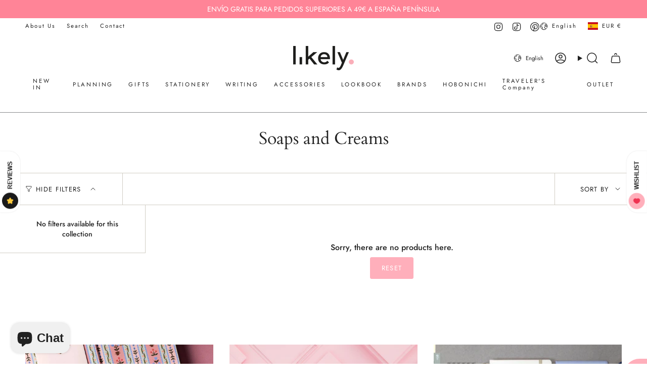

--- FILE ---
content_type: text/html; charset=utf-8
request_url: https://likely.es/en/collections/jabones-y-lociones
body_size: 55170
content:
<!doctype html>
<html class="no-js no-touch supports-no-cookies" lang="en">
  <head><meta charset="UTF-8">
<meta http-equiv="X-UA-Compatible" content="IE=edge">
<meta name="viewport" content="width=device-width,initial-scale=1"><meta name="theme-color" content="#ffafbb">
<link rel="canonical" href="https://likely.es/en/collections/jabones-y-lociones">

<!-- ======================= Broadcast Theme V7.1.1 ========================= -->


  <link rel="icon" type="image/png" href="//likely.es/cdn/shop/files/favicon.png?crop=center&height=32&v=1613160334&width=32">

<link rel="preconnect" href="https://fonts.shopifycdn.com" crossorigin><!-- Title and description ================================================ -->


<title>
    
    Soaps and Creams
    
    
    
      &ndash; Likely.es
    
  </title>


  <meta name="description" content="Create an ideal workspace with our selection of stationery brands and desk accessories such as Blackwing, Iconic, Midori, Kaweco, Papier Tigre, Monograph, OHTO, Rifle Paper Co. and more than 60 brands from all over the world to bring you the best stationery that exists. New products every week. 24h shipping">


<meta property="og:site_name" content="Likely.es">
<meta property="og:url" content="https://likely.es/en/collections/jabones-y-lociones">
<meta property="og:title" content="Soaps and Creams">
<meta property="og:type" content="product.group">
<meta property="og:description" content="Create an ideal workspace with our selection of stationery brands and desk accessories such as Blackwing, Iconic, Midori, Kaweco, Papier Tigre, Monograph, OHTO, Rifle Paper Co. and more than 60 brands from all over the world to bring you the best stationery that exists. New products every week. 24h shipping"><meta name="twitter:card" content="summary_large_image">
<meta name="twitter:title" content="Soaps and Creams">
<meta name="twitter:description" content="Create an ideal workspace with our selection of stationery brands and desk accessories such as Blackwing, Iconic, Midori, Kaweco, Papier Tigre, Monograph, OHTO, Rifle Paper Co. and more than 60 brands from all over the world to bring you the best stationery that exists. New products every week. 24h shipping">
<style data-shopify>.loading { position: fixed; top: 0; left: 0; z-index: 99999; width: 100%; height: 100%; background: var(--bg); transition: opacity 0.2s ease-out, visibility 0.2s ease-out; }
    body.is-loaded .loading { opacity: 0; visibility: hidden; pointer-events: none; }
    .loading__image__holder { position: absolute; top: 0; left: 0; width: 100%; height: 100%; font-size: 0; display: flex; align-items: center; justify-content: center; }
    .loading__image__holder:nth-child(2) { opacity: 0; }
    .loading__image { max-width: 150px; max-height: 150px; object-fit: contain; }
    .loading--animate .loading__image__holder:nth-child(1) { animation: pulse1 2s infinite ease-in-out; }
    .loading--animate .loading__image__holder:nth-child(2) { animation: pulse2 2s infinite ease-in-out; }
    @keyframes pulse1 {
      0% { opacity: 1; }
      50% { opacity: 0; }
      100% { opacity: 1; }
    }
    @keyframes pulse2 {
      0% { opacity: 0; }
      50% { opacity: 1; }
      100% { opacity: 0; }
    }</style><!-- CSS ================================================================== -->
<style data-shopify>
  @font-face {
  font-family: Cardo;
  font-weight: 400;
  font-style: normal;
  font-display: swap;
  src: url("//likely.es/cdn/fonts/cardo/cardo_n4.8d7bdd0369840597cbb62dc8a447619701d8d34a.woff2") format("woff2"),
       url("//likely.es/cdn/fonts/cardo/cardo_n4.23b63d1eff80cb5da813c4cccb6427058253ce24.woff") format("woff");
}

  @font-face {
  font-family: Jost;
  font-weight: 400;
  font-style: normal;
  font-display: swap;
  src: url("//likely.es/cdn/fonts/jost/jost_n4.d47a1b6347ce4a4c9f437608011273009d91f2b7.woff2") format("woff2"),
       url("//likely.es/cdn/fonts/jost/jost_n4.791c46290e672b3f85c3d1c651ef2efa3819eadd.woff") format("woff");
}

  @font-face {
  font-family: Jost;
  font-weight: 400;
  font-style: normal;
  font-display: swap;
  src: url("//likely.es/cdn/fonts/jost/jost_n4.d47a1b6347ce4a4c9f437608011273009d91f2b7.woff2") format("woff2"),
       url("//likely.es/cdn/fonts/jost/jost_n4.791c46290e672b3f85c3d1c651ef2efa3819eadd.woff") format("woff");
}

  @font-face {
  font-family: Jost;
  font-weight: 400;
  font-style: normal;
  font-display: swap;
  src: url("//likely.es/cdn/fonts/jost/jost_n4.d47a1b6347ce4a4c9f437608011273009d91f2b7.woff2") format("woff2"),
       url("//likely.es/cdn/fonts/jost/jost_n4.791c46290e672b3f85c3d1c651ef2efa3819eadd.woff") format("woff");
}

  @font-face {
  font-family: Jost;
  font-weight: 400;
  font-style: normal;
  font-display: swap;
  src: url("//likely.es/cdn/fonts/jost/jost_n4.d47a1b6347ce4a4c9f437608011273009d91f2b7.woff2") format("woff2"),
       url("//likely.es/cdn/fonts/jost/jost_n4.791c46290e672b3f85c3d1c651ef2efa3819eadd.woff") format("woff");
}


  
    @font-face {
  font-family: Jost;
  font-weight: 500;
  font-style: normal;
  font-display: swap;
  src: url("//likely.es/cdn/fonts/jost/jost_n5.7c8497861ffd15f4e1284cd221f14658b0e95d61.woff2") format("woff2"),
       url("//likely.es/cdn/fonts/jost/jost_n5.fb6a06896db583cc2df5ba1b30d9c04383119dd9.woff") format("woff");
}

  

  
    @font-face {
  font-family: Jost;
  font-weight: 400;
  font-style: italic;
  font-display: swap;
  src: url("//likely.es/cdn/fonts/jost/jost_i4.b690098389649750ada222b9763d55796c5283a5.woff2") format("woff2"),
       url("//likely.es/cdn/fonts/jost/jost_i4.fd766415a47e50b9e391ae7ec04e2ae25e7e28b0.woff") format("woff");
}

  

  
    @font-face {
  font-family: Jost;
  font-weight: 500;
  font-style: italic;
  font-display: swap;
  src: url("//likely.es/cdn/fonts/jost/jost_i5.a6c7dbde35f2b89f8461eacda9350127566e5d51.woff2") format("woff2"),
       url("//likely.es/cdn/fonts/jost/jost_i5.2b58baee736487eede6bcdb523ca85eea2418357.woff") format("woff");
}

  

  
    @font-face {
  font-family: Jost;
  font-weight: 500;
  font-style: normal;
  font-display: swap;
  src: url("//likely.es/cdn/fonts/jost/jost_n5.7c8497861ffd15f4e1284cd221f14658b0e95d61.woff2") format("woff2"),
       url("//likely.es/cdn/fonts/jost/jost_n5.fb6a06896db583cc2df5ba1b30d9c04383119dd9.woff") format("woff");
}

  

  

  
    :root,
    .color-scheme-1 {--COLOR-BG-GRADIENT: #ffffff;
      --COLOR-BG: #ffffff;
      --COLOR-BG-RGB: 255, 255, 255;

      --COLOR-BG-ACCENT: #eaeaea;
      --COLOR-BG-ACCENT-LIGHTEN: #ffffff;

      /* === Link Color ===*/

      --COLOR-LINK: #282c2e;
      --COLOR-LINK-A50: rgba(40, 44, 46, 0.5);
      --COLOR-LINK-A70: rgba(40, 44, 46, 0.7);
      --COLOR-LINK-HOVER: rgba(40, 44, 46, 0.7);
      --COLOR-LINK-OPPOSITE: #ffffff;

      --COLOR-TEXT: #212121;
      --COLOR-TEXT-HOVER: rgba(33, 33, 33, 0.7);
      --COLOR-TEXT-LIGHT: #646464;
      --COLOR-TEXT-DARK: #000000;
      --COLOR-TEXT-A5:  rgba(33, 33, 33, 0.05);
      --COLOR-TEXT-A35: rgba(33, 33, 33, 0.35);
      --COLOR-TEXT-A50: rgba(33, 33, 33, 0.5);
      --COLOR-TEXT-A80: rgba(33, 33, 33, 0.8);


      --COLOR-BORDER: rgb(209, 205, 196);
      --COLOR-BORDER-LIGHT: #e3e1dc;
      --COLOR-BORDER-DARK: #a49c8b;
      --COLOR-BORDER-HAIRLINE: #f7f7f7;

      --overlay-bg: #00000085;

      /* === Bright color ===*/
      --COLOR-ACCENT: #ffafbb;
      --COLOR-ACCENT-HOVER: #ff627a;
      --COLOR-ACCENT-FADE: rgba(255, 175, 187, 0.05);
      --COLOR-ACCENT-LIGHT: #ffffff;

      /* === Default Cart Gradient ===*/

      --FREE-SHIPPING-GRADIENT: linear-gradient(to right, var(--COLOR-ACCENT-LIGHT) 0%, var(--accent) 100%);

      /* === Buttons ===*/
      --BTN-PRIMARY-BG: #ffafbb;
      --BTN-PRIMARY-TEXT: #ffffff;
      --BTN-PRIMARY-BORDER: #ffafbb;
      --BTN-PRIMARY-BORDER-A70: rgba(255, 175, 187, 0.7);

      
      
        --BTN-PRIMARY-BG-BRIGHTER: #ff96a5;
      

      --BTN-SECONDARY-BG: #ffffff;
      --BTN-SECONDARY-TEXT: #000000;
      --BTN-SECONDARY-BORDER: #000000;
      --BTN-SECONDARY-BORDER-A70: rgba(0, 0, 0, 0.7);

      
      
        --BTN-SECONDARY-BG-BRIGHTER: #f2f2f2;
      

      
--COLOR-BG-BRIGHTER: #f2f2f2;

      --COLOR-BG-ALPHA-25: rgba(255, 255, 255, 0.25);
      --COLOR-BG-TRANSPARENT: rgba(255, 255, 255, 0);--COLOR-FOOTER-BG-HAIRLINE: #f7f7f7;

      /* Dynamic color variables */
      --accent: var(--COLOR-ACCENT);
      --accent-fade: var(--COLOR-ACCENT-FADE);
      --accent-hover: var(--COLOR-ACCENT-HOVER);
      --border: var(--COLOR-BORDER);
      --border-dark: var(--COLOR-BORDER-DARK);
      --border-light: var(--COLOR-BORDER-LIGHT);
      --border-hairline: var(--COLOR-BORDER-HAIRLINE);
      --bg: var(--COLOR-BG-GRADIENT, var(--COLOR-BG));
      --bg-accent: var(--COLOR-BG-ACCENT);
      --bg-accent-lighten: var(--COLOR-BG-ACCENT-LIGHTEN);
      --icons: var(--COLOR-TEXT);
      --link: var(--COLOR-LINK);
      --link-a50: var(--COLOR-LINK-A50);
      --link-a70: var(--COLOR-LINK-A70);
      --link-hover: var(--COLOR-LINK-HOVER);
      --link-opposite: var(--COLOR-LINK-OPPOSITE);
      --text: var(--COLOR-TEXT);
      --text-dark: var(--COLOR-TEXT-DARK);
      --text-light: var(--COLOR-TEXT-LIGHT);
      --text-hover: var(--COLOR-TEXT-HOVER);
      --text-a5: var(--COLOR-TEXT-A5);
      --text-a35: var(--COLOR-TEXT-A35);
      --text-a50: var(--COLOR-TEXT-A50);
      --text-a80: var(--COLOR-TEXT-A80);
    }
  
    
    .color-scheme-2 {--COLOR-BG-GRADIENT: #212121;
      --COLOR-BG: #212121;
      --COLOR-BG-RGB: 33, 33, 33;

      --COLOR-BG-ACCENT: #f5f2ec;
      --COLOR-BG-ACCENT-LIGHTEN: #ffffff;

      /* === Link Color ===*/

      --COLOR-LINK: #ffffff;
      --COLOR-LINK-A50: rgba(255, 255, 255, 0.5);
      --COLOR-LINK-A70: rgba(255, 255, 255, 0.7);
      --COLOR-LINK-HOVER: rgba(255, 255, 255, 0.7);
      --COLOR-LINK-OPPOSITE: #000000;

      --COLOR-TEXT: #ffffff;
      --COLOR-TEXT-HOVER: rgba(255, 255, 255, 0.7);
      --COLOR-TEXT-LIGHT: #bcbcbc;
      --COLOR-TEXT-DARK: #d9d9d9;
      --COLOR-TEXT-A5:  rgba(255, 255, 255, 0.05);
      --COLOR-TEXT-A35: rgba(255, 255, 255, 0.35);
      --COLOR-TEXT-A50: rgba(255, 255, 255, 0.5);
      --COLOR-TEXT-A80: rgba(255, 255, 255, 0.8);


      --COLOR-BORDER: rgb(209, 208, 206);
      --COLOR-BORDER-LIGHT: #8b8a89;
      --COLOR-BORDER-DARK: #a09e99;
      --COLOR-BORDER-HAIRLINE: #191919;

      --overlay-bg: #ff6f86;

      /* === Bright color ===*/
      --COLOR-ACCENT: #ff6f86;
      --COLOR-ACCENT-HOVER: #ff2246;
      --COLOR-ACCENT-FADE: rgba(255, 111, 134, 0.05);
      --COLOR-ACCENT-LIGHT: #ffffff;

      /* === Default Cart Gradient ===*/

      --FREE-SHIPPING-GRADIENT: linear-gradient(to right, var(--COLOR-ACCENT-LIGHT) 0%, var(--accent) 100%);

      /* === Buttons ===*/
      --BTN-PRIMARY-BG: #ffafbb;
      --BTN-PRIMARY-TEXT: #ffffff;
      --BTN-PRIMARY-BORDER: #ffafbb;
      --BTN-PRIMARY-BORDER-A70: rgba(255, 175, 187, 0.7);

      
      
        --BTN-PRIMARY-BG-BRIGHTER: #ff96a5;
      

      --BTN-SECONDARY-BG: #ffffff;
      --BTN-SECONDARY-TEXT: #000000;
      --BTN-SECONDARY-BORDER: #1a1a1a;
      --BTN-SECONDARY-BORDER-A70: rgba(26, 26, 26, 0.7);

      
      
        --BTN-SECONDARY-BG-BRIGHTER: #f2f2f2;
      

      
--COLOR-BG-BRIGHTER: #2e2e2e;

      --COLOR-BG-ALPHA-25: rgba(33, 33, 33, 0.25);
      --COLOR-BG-TRANSPARENT: rgba(33, 33, 33, 0);--COLOR-FOOTER-BG-HAIRLINE: #292929;

      /* Dynamic color variables */
      --accent: var(--COLOR-ACCENT);
      --accent-fade: var(--COLOR-ACCENT-FADE);
      --accent-hover: var(--COLOR-ACCENT-HOVER);
      --border: var(--COLOR-BORDER);
      --border-dark: var(--COLOR-BORDER-DARK);
      --border-light: var(--COLOR-BORDER-LIGHT);
      --border-hairline: var(--COLOR-BORDER-HAIRLINE);
      --bg: var(--COLOR-BG-GRADIENT, var(--COLOR-BG));
      --bg-accent: var(--COLOR-BG-ACCENT);
      --bg-accent-lighten: var(--COLOR-BG-ACCENT-LIGHTEN);
      --icons: var(--COLOR-TEXT);
      --link: var(--COLOR-LINK);
      --link-a50: var(--COLOR-LINK-A50);
      --link-a70: var(--COLOR-LINK-A70);
      --link-hover: var(--COLOR-LINK-HOVER);
      --link-opposite: var(--COLOR-LINK-OPPOSITE);
      --text: var(--COLOR-TEXT);
      --text-dark: var(--COLOR-TEXT-DARK);
      --text-light: var(--COLOR-TEXT-LIGHT);
      --text-hover: var(--COLOR-TEXT-HOVER);
      --text-a5: var(--COLOR-TEXT-A5);
      --text-a35: var(--COLOR-TEXT-A35);
      --text-a50: var(--COLOR-TEXT-A50);
      --text-a80: var(--COLOR-TEXT-A80);
    }
  
    
    .color-scheme-3 {--COLOR-BG-GRADIENT: #f7f7f5;
      --COLOR-BG: #f7f7f5;
      --COLOR-BG-RGB: 247, 247, 245;

      --COLOR-BG-ACCENT: #ffffff;
      --COLOR-BG-ACCENT-LIGHTEN: #ffffff;

      /* === Link Color ===*/

      --COLOR-LINK: #282c2e;
      --COLOR-LINK-A50: rgba(40, 44, 46, 0.5);
      --COLOR-LINK-A70: rgba(40, 44, 46, 0.7);
      --COLOR-LINK-HOVER: rgba(40, 44, 46, 0.7);
      --COLOR-LINK-OPPOSITE: #ffffff;

      --COLOR-TEXT: #212121;
      --COLOR-TEXT-HOVER: rgba(33, 33, 33, 0.7);
      --COLOR-TEXT-LIGHT: #616161;
      --COLOR-TEXT-DARK: #000000;
      --COLOR-TEXT-A5:  rgba(33, 33, 33, 0.05);
      --COLOR-TEXT-A35: rgba(33, 33, 33, 0.35);
      --COLOR-TEXT-A50: rgba(33, 33, 33, 0.5);
      --COLOR-TEXT-A80: rgba(33, 33, 33, 0.8);


      --COLOR-BORDER: rgb(209, 205, 196);
      --COLOR-BORDER-LIGHT: #e0ded8;
      --COLOR-BORDER-DARK: #a49c8b;
      --COLOR-BORDER-HAIRLINE: #f0f0ed;

      --overlay-bg: #eaeae5;

      /* === Bright color ===*/
      --COLOR-ACCENT: #ffafbb;
      --COLOR-ACCENT-HOVER: #ff627a;
      --COLOR-ACCENT-FADE: rgba(255, 175, 187, 0.05);
      --COLOR-ACCENT-LIGHT: #ffffff;

      /* === Default Cart Gradient ===*/

      --FREE-SHIPPING-GRADIENT: linear-gradient(to right, var(--COLOR-ACCENT-LIGHT) 0%, var(--accent) 100%);

      /* === Buttons ===*/
      --BTN-PRIMARY-BG: #ffafbb;
      --BTN-PRIMARY-TEXT: #ffffff;
      --BTN-PRIMARY-BORDER: #ffafbb;
      --BTN-PRIMARY-BORDER-A70: rgba(255, 175, 187, 0.7);

      
      
        --BTN-PRIMARY-BG-BRIGHTER: #ff96a5;
      

      --BTN-SECONDARY-BG: #ffffff;
      --BTN-SECONDARY-TEXT: #212121;
      --BTN-SECONDARY-BORDER: #ffafbb;
      --BTN-SECONDARY-BORDER-A70: rgba(255, 175, 187, 0.7);

      
      
        --BTN-SECONDARY-BG-BRIGHTER: #f2f2f2;
      

      
--COLOR-BG-BRIGHTER: #ecece7;

      --COLOR-BG-ALPHA-25: rgba(247, 247, 245, 0.25);
      --COLOR-BG-TRANSPARENT: rgba(247, 247, 245, 0);--COLOR-FOOTER-BG-HAIRLINE: #f0f0ed;

      /* Dynamic color variables */
      --accent: var(--COLOR-ACCENT);
      --accent-fade: var(--COLOR-ACCENT-FADE);
      --accent-hover: var(--COLOR-ACCENT-HOVER);
      --border: var(--COLOR-BORDER);
      --border-dark: var(--COLOR-BORDER-DARK);
      --border-light: var(--COLOR-BORDER-LIGHT);
      --border-hairline: var(--COLOR-BORDER-HAIRLINE);
      --bg: var(--COLOR-BG-GRADIENT, var(--COLOR-BG));
      --bg-accent: var(--COLOR-BG-ACCENT);
      --bg-accent-lighten: var(--COLOR-BG-ACCENT-LIGHTEN);
      --icons: var(--COLOR-TEXT);
      --link: var(--COLOR-LINK);
      --link-a50: var(--COLOR-LINK-A50);
      --link-a70: var(--COLOR-LINK-A70);
      --link-hover: var(--COLOR-LINK-HOVER);
      --link-opposite: var(--COLOR-LINK-OPPOSITE);
      --text: var(--COLOR-TEXT);
      --text-dark: var(--COLOR-TEXT-DARK);
      --text-light: var(--COLOR-TEXT-LIGHT);
      --text-hover: var(--COLOR-TEXT-HOVER);
      --text-a5: var(--COLOR-TEXT-A5);
      --text-a35: var(--COLOR-TEXT-A35);
      --text-a50: var(--COLOR-TEXT-A50);
      --text-a80: var(--COLOR-TEXT-A80);
    }
  
    
    .color-scheme-4 {--COLOR-BG-GRADIENT: #ffe3e7;
      --COLOR-BG: #ffe3e7;
      --COLOR-BG-RGB: 255, 227, 231;

      --COLOR-BG-ACCENT: #ffffff;
      --COLOR-BG-ACCENT-LIGHTEN: #ffffff;

      /* === Link Color ===*/

      --COLOR-LINK: #282c2e;
      --COLOR-LINK-A50: rgba(40, 44, 46, 0.5);
      --COLOR-LINK-A70: rgba(40, 44, 46, 0.7);
      --COLOR-LINK-HOVER: rgba(40, 44, 46, 0.7);
      --COLOR-LINK-OPPOSITE: #ffffff;

      --COLOR-TEXT: #212121;
      --COLOR-TEXT-HOVER: rgba(33, 33, 33, 0.7);
      --COLOR-TEXT-LIGHT: #645b5c;
      --COLOR-TEXT-DARK: #000000;
      --COLOR-TEXT-A5:  rgba(33, 33, 33, 0.05);
      --COLOR-TEXT-A35: rgba(33, 33, 33, 0.35);
      --COLOR-TEXT-A50: rgba(33, 33, 33, 0.5);
      --COLOR-TEXT-A80: rgba(33, 33, 33, 0.8);


      --COLOR-BORDER: rgb(209, 205, 196);
      --COLOR-BORDER-LIGHT: #e3d6d2;
      --COLOR-BORDER-DARK: #a49c8b;
      --COLOR-BORDER-HAIRLINE: #ffd4da;

      --overlay-bg: #fadadd;

      /* === Bright color ===*/
      --COLOR-ACCENT: #ff94a3;
      --COLOR-ACCENT-HOVER: #ff4861;
      --COLOR-ACCENT-FADE: rgba(255, 148, 163, 0.05);
      --COLOR-ACCENT-LIGHT: #ffffff;

      /* === Default Cart Gradient ===*/

      --FREE-SHIPPING-GRADIENT: linear-gradient(to right, var(--COLOR-ACCENT-LIGHT) 0%, var(--accent) 100%);

      /* === Buttons ===*/
      --BTN-PRIMARY-BG: #ffafbb;
      --BTN-PRIMARY-TEXT: #ffffff;
      --BTN-PRIMARY-BORDER: #ffafbb;
      --BTN-PRIMARY-BORDER-A70: rgba(255, 175, 187, 0.7);

      
      
        --BTN-PRIMARY-BG-BRIGHTER: #ff96a5;
      

      --BTN-SECONDARY-BG: #ffffff;
      --BTN-SECONDARY-TEXT: #212121;
      --BTN-SECONDARY-BORDER: #ffafbb;
      --BTN-SECONDARY-BORDER-A70: rgba(255, 175, 187, 0.7);

      
      
        --BTN-SECONDARY-BG-BRIGHTER: #f2f2f2;
      

      
--COLOR-BG-BRIGHTER: #ffc9d1;

      --COLOR-BG-ALPHA-25: rgba(255, 227, 231, 0.25);
      --COLOR-BG-TRANSPARENT: rgba(255, 227, 231, 0);--COLOR-FOOTER-BG-HAIRLINE: #ffd4da;

      /* Dynamic color variables */
      --accent: var(--COLOR-ACCENT);
      --accent-fade: var(--COLOR-ACCENT-FADE);
      --accent-hover: var(--COLOR-ACCENT-HOVER);
      --border: var(--COLOR-BORDER);
      --border-dark: var(--COLOR-BORDER-DARK);
      --border-light: var(--COLOR-BORDER-LIGHT);
      --border-hairline: var(--COLOR-BORDER-HAIRLINE);
      --bg: var(--COLOR-BG-GRADIENT, var(--COLOR-BG));
      --bg-accent: var(--COLOR-BG-ACCENT);
      --bg-accent-lighten: var(--COLOR-BG-ACCENT-LIGHTEN);
      --icons: var(--COLOR-TEXT);
      --link: var(--COLOR-LINK);
      --link-a50: var(--COLOR-LINK-A50);
      --link-a70: var(--COLOR-LINK-A70);
      --link-hover: var(--COLOR-LINK-HOVER);
      --link-opposite: var(--COLOR-LINK-OPPOSITE);
      --text: var(--COLOR-TEXT);
      --text-dark: var(--COLOR-TEXT-DARK);
      --text-light: var(--COLOR-TEXT-LIGHT);
      --text-hover: var(--COLOR-TEXT-HOVER);
      --text-a5: var(--COLOR-TEXT-A5);
      --text-a35: var(--COLOR-TEXT-A35);
      --text-a50: var(--COLOR-TEXT-A50);
      --text-a80: var(--COLOR-TEXT-A80);
    }
  
    
    .color-scheme-5 {--COLOR-BG-GRADIENT: rgba(0,0,0,0);
      --COLOR-BG: rgba(0,0,0,0);
      --COLOR-BG-RGB: 0, 0, 0;

      --COLOR-BG-ACCENT: #f5f5f4;
      --COLOR-BG-ACCENT-LIGHTEN: #ffffff;

      /* === Link Color ===*/

      --COLOR-LINK: #282c2e;
      --COLOR-LINK-A50: rgba(40, 44, 46, 0.5);
      --COLOR-LINK-A70: rgba(40, 44, 46, 0.7);
      --COLOR-LINK-HOVER: rgba(40, 44, 46, 0.7);
      --COLOR-LINK-OPPOSITE: #ffffff;

      --COLOR-TEXT: #ffffff;
      --COLOR-TEXT-HOVER: rgba(255, 255, 255, 0.7);
      --COLOR-TEXT-LIGHT: rgba(179, 179, 179, 0.7);
      --COLOR-TEXT-DARK: #d9d9d9;
      --COLOR-TEXT-A5:  rgba(255, 255, 255, 0.05);
      --COLOR-TEXT-A35: rgba(255, 255, 255, 0.35);
      --COLOR-TEXT-A50: rgba(255, 255, 255, 0.5);
      --COLOR-TEXT-A80: rgba(255, 255, 255, 0.8);


      --COLOR-BORDER: rgb(209, 205, 196);
      --COLOR-BORDER-LIGHT: rgba(125, 123, 118, 0.6);
      --COLOR-BORDER-DARK: #a49c8b;
      --COLOR-BORDER-HAIRLINE: rgba(0, 0, 0, 0.0);

      --overlay-bg: #000000;

      /* === Bright color ===*/
      --COLOR-ACCENT: #ffafbb;
      --COLOR-ACCENT-HOVER: #ff627a;
      --COLOR-ACCENT-FADE: rgba(255, 175, 187, 0.05);
      --COLOR-ACCENT-LIGHT: #ffffff;

      /* === Default Cart Gradient ===*/

      --FREE-SHIPPING-GRADIENT: linear-gradient(to right, var(--COLOR-ACCENT-LIGHT) 0%, var(--accent) 100%);

      /* === Buttons ===*/
      --BTN-PRIMARY-BG: #ffafbb;
      --BTN-PRIMARY-TEXT: #ffffff;
      --BTN-PRIMARY-BORDER: #ffafbb;
      --BTN-PRIMARY-BORDER-A70: rgba(255, 175, 187, 0.7);

      
      
        --BTN-PRIMARY-BG-BRIGHTER: #ff96a5;
      

      --BTN-SECONDARY-BG: rgba(0,0,0,0);
      --BTN-SECONDARY-TEXT: #000000;
      --BTN-SECONDARY-BORDER: #000000;
      --BTN-SECONDARY-BORDER-A70: rgba(0, 0, 0, 0.7);

      
      
        --BTN-SECONDARY-BG-BRIGHTER: rgba(13, 13, 13, 0.0);
      

      
--COLOR-BG-BRIGHTER: rgba(26, 26, 26, 0.0);

      --COLOR-BG-ALPHA-25: rgba(0, 0, 0, 0.25);
      --COLOR-BG-TRANSPARENT: rgba(0, 0, 0, 0);--COLOR-FOOTER-BG-HAIRLINE: rgba(8, 8, 8, 0.0);

      /* Dynamic color variables */
      --accent: var(--COLOR-ACCENT);
      --accent-fade: var(--COLOR-ACCENT-FADE);
      --accent-hover: var(--COLOR-ACCENT-HOVER);
      --border: var(--COLOR-BORDER);
      --border-dark: var(--COLOR-BORDER-DARK);
      --border-light: var(--COLOR-BORDER-LIGHT);
      --border-hairline: var(--COLOR-BORDER-HAIRLINE);
      --bg: var(--COLOR-BG-GRADIENT, var(--COLOR-BG));
      --bg-accent: var(--COLOR-BG-ACCENT);
      --bg-accent-lighten: var(--COLOR-BG-ACCENT-LIGHTEN);
      --icons: var(--COLOR-TEXT);
      --link: var(--COLOR-LINK);
      --link-a50: var(--COLOR-LINK-A50);
      --link-a70: var(--COLOR-LINK-A70);
      --link-hover: var(--COLOR-LINK-HOVER);
      --link-opposite: var(--COLOR-LINK-OPPOSITE);
      --text: var(--COLOR-TEXT);
      --text-dark: var(--COLOR-TEXT-DARK);
      --text-light: var(--COLOR-TEXT-LIGHT);
      --text-hover: var(--COLOR-TEXT-HOVER);
      --text-a5: var(--COLOR-TEXT-A5);
      --text-a35: var(--COLOR-TEXT-A35);
      --text-a50: var(--COLOR-TEXT-A50);
      --text-a80: var(--COLOR-TEXT-A80);
    }
  
    
    .color-scheme-6 {--COLOR-BG-GRADIENT: #fa0b0b;
      --COLOR-BG: #fa0b0b;
      --COLOR-BG-RGB: 250, 11, 11;

      --COLOR-BG-ACCENT: #f5f2ec;
      --COLOR-BG-ACCENT-LIGHTEN: #ffffff;

      /* === Link Color ===*/

      --COLOR-LINK: #282c2e;
      --COLOR-LINK-A50: rgba(40, 44, 46, 0.5);
      --COLOR-LINK-A70: rgba(40, 44, 46, 0.7);
      --COLOR-LINK-HOVER: rgba(40, 44, 46, 0.7);
      --COLOR-LINK-OPPOSITE: #ffffff;

      --COLOR-TEXT: #fffafa;
      --COLOR-TEXT-HOVER: rgba(255, 250, 250, 0.7);
      --COLOR-TEXT-LIGHT: #feb2b2;
      --COLOR-TEXT-DARK: #ffaeae;
      --COLOR-TEXT-A5:  rgba(255, 250, 250, 0.05);
      --COLOR-TEXT-A35: rgba(255, 250, 250, 0.35);
      --COLOR-TEXT-A50: rgba(255, 250, 250, 0.5);
      --COLOR-TEXT-A80: rgba(255, 250, 250, 0.8);


      --COLOR-BORDER: rgb(209, 208, 206);
      --COLOR-BORDER-LIGHT: #e18180;
      --COLOR-BORDER-DARK: #a09e99;
      --COLOR-BORDER-HAIRLINE: #f10505;

      --overlay-bg: #000000;

      /* === Bright color ===*/
      --COLOR-ACCENT: #ab8c52;
      --COLOR-ACCENT-HOVER: #806430;
      --COLOR-ACCENT-FADE: rgba(171, 140, 82, 0.05);
      --COLOR-ACCENT-LIGHT: #e8d4ae;

      /* === Default Cart Gradient ===*/

      --FREE-SHIPPING-GRADIENT: linear-gradient(to right, var(--COLOR-ACCENT-LIGHT) 0%, var(--accent) 100%);

      /* === Buttons ===*/
      --BTN-PRIMARY-BG: #ffffff;
      --BTN-PRIMARY-TEXT: #212121;
      --BTN-PRIMARY-BORDER: #ffffff;
      --BTN-PRIMARY-BORDER-A70: rgba(255, 255, 255, 0.7);

      
      
        --BTN-PRIMARY-BG-BRIGHTER: #f2f2f2;
      

      --BTN-SECONDARY-BG: #ab8c52;
      --BTN-SECONDARY-TEXT: #ffffff;
      --BTN-SECONDARY-BORDER: #ab8c52;
      --BTN-SECONDARY-BORDER-A70: rgba(171, 140, 82, 0.7);

      
      
        --BTN-SECONDARY-BG-BRIGHTER: #9a7e4a;
      

      
--COLOR-BG-BRIGHTER: #e70505;

      --COLOR-BG-ALPHA-25: rgba(250, 11, 11, 0.25);
      --COLOR-BG-TRANSPARENT: rgba(250, 11, 11, 0);--COLOR-FOOTER-BG-HAIRLINE: #fa1a1a;

      /* Dynamic color variables */
      --accent: var(--COLOR-ACCENT);
      --accent-fade: var(--COLOR-ACCENT-FADE);
      --accent-hover: var(--COLOR-ACCENT-HOVER);
      --border: var(--COLOR-BORDER);
      --border-dark: var(--COLOR-BORDER-DARK);
      --border-light: var(--COLOR-BORDER-LIGHT);
      --border-hairline: var(--COLOR-BORDER-HAIRLINE);
      --bg: var(--COLOR-BG-GRADIENT, var(--COLOR-BG));
      --bg-accent: var(--COLOR-BG-ACCENT);
      --bg-accent-lighten: var(--COLOR-BG-ACCENT-LIGHTEN);
      --icons: var(--COLOR-TEXT);
      --link: var(--COLOR-LINK);
      --link-a50: var(--COLOR-LINK-A50);
      --link-a70: var(--COLOR-LINK-A70);
      --link-hover: var(--COLOR-LINK-HOVER);
      --link-opposite: var(--COLOR-LINK-OPPOSITE);
      --text: var(--COLOR-TEXT);
      --text-dark: var(--COLOR-TEXT-DARK);
      --text-light: var(--COLOR-TEXT-LIGHT);
      --text-hover: var(--COLOR-TEXT-HOVER);
      --text-a5: var(--COLOR-TEXT-A5);
      --text-a35: var(--COLOR-TEXT-A35);
      --text-a50: var(--COLOR-TEXT-A50);
      --text-a80: var(--COLOR-TEXT-A80);
    }
  
    
    .color-scheme-7 {--COLOR-BG-GRADIENT: #ff8497;
      --COLOR-BG: #ff8497;
      --COLOR-BG-RGB: 255, 132, 151;

      --COLOR-BG-ACCENT: #ffafbb;
      --COLOR-BG-ACCENT-LIGHTEN: #fffcfc;

      /* === Link Color ===*/

      --COLOR-LINK: #282c2e;
      --COLOR-LINK-A50: rgba(40, 44, 46, 0.5);
      --COLOR-LINK-A70: rgba(40, 44, 46, 0.7);
      --COLOR-LINK-HOVER: rgba(40, 44, 46, 0.7);
      --COLOR-LINK-OPPOSITE: #ffffff;

      --COLOR-TEXT: #ffffff;
      --COLOR-TEXT-HOVER: rgba(255, 255, 255, 0.7);
      --COLOR-TEXT-LIGHT: #ffdae0;
      --COLOR-TEXT-DARK: #d9d9d9;
      --COLOR-TEXT-A5:  rgba(255, 255, 255, 0.05);
      --COLOR-TEXT-A35: rgba(255, 255, 255, 0.35);
      --COLOR-TEXT-A50: rgba(255, 255, 255, 0.5);
      --COLOR-TEXT-A80: rgba(255, 255, 255, 0.8);


      --COLOR-BORDER: rgb(255, 255, 255);
      --COLOR-BORDER-LIGHT: #ffced5;
      --COLOR-BORDER-DARK: #cccccc;
      --COLOR-BORDER-HAIRLINE: #ff758a;

      --overlay-bg: #000000;

      /* === Bright color ===*/
      --COLOR-ACCENT: #ffafbb;
      --COLOR-ACCENT-HOVER: #ff627a;
      --COLOR-ACCENT-FADE: rgba(255, 175, 187, 0.05);
      --COLOR-ACCENT-LIGHT: #ffffff;

      /* === Default Cart Gradient ===*/

      --FREE-SHIPPING-GRADIENT: linear-gradient(to right, var(--COLOR-ACCENT-LIGHT) 0%, var(--accent) 100%);

      /* === Buttons ===*/
      --BTN-PRIMARY-BG: #fffafa;
      --BTN-PRIMARY-TEXT: #000000;
      --BTN-PRIMARY-BORDER: #212121;
      --BTN-PRIMARY-BORDER-A70: rgba(33, 33, 33, 0.7);

      
      
        --BTN-PRIMARY-BG-BRIGHTER: #ffe1e1;
      

      --BTN-SECONDARY-BG: #000000;
      --BTN-SECONDARY-TEXT: #ffffff;
      --BTN-SECONDARY-BORDER: #000000;
      --BTN-SECONDARY-BORDER-A70: rgba(0, 0, 0, 0.7);

      
      
        --BTN-SECONDARY-BG-BRIGHTER: #0d0d0d;
      

      
--COLOR-BG-BRIGHTER: #ff6a81;

      --COLOR-BG-ALPHA-25: rgba(255, 132, 151, 0.25);
      --COLOR-BG-TRANSPARENT: rgba(255, 132, 151, 0);--COLOR-FOOTER-BG-HAIRLINE: #ff758a;

      /* Dynamic color variables */
      --accent: var(--COLOR-ACCENT);
      --accent-fade: var(--COLOR-ACCENT-FADE);
      --accent-hover: var(--COLOR-ACCENT-HOVER);
      --border: var(--COLOR-BORDER);
      --border-dark: var(--COLOR-BORDER-DARK);
      --border-light: var(--COLOR-BORDER-LIGHT);
      --border-hairline: var(--COLOR-BORDER-HAIRLINE);
      --bg: var(--COLOR-BG-GRADIENT, var(--COLOR-BG));
      --bg-accent: var(--COLOR-BG-ACCENT);
      --bg-accent-lighten: var(--COLOR-BG-ACCENT-LIGHTEN);
      --icons: var(--COLOR-TEXT);
      --link: var(--COLOR-LINK);
      --link-a50: var(--COLOR-LINK-A50);
      --link-a70: var(--COLOR-LINK-A70);
      --link-hover: var(--COLOR-LINK-HOVER);
      --link-opposite: var(--COLOR-LINK-OPPOSITE);
      --text: var(--COLOR-TEXT);
      --text-dark: var(--COLOR-TEXT-DARK);
      --text-light: var(--COLOR-TEXT-LIGHT);
      --text-hover: var(--COLOR-TEXT-HOVER);
      --text-a5: var(--COLOR-TEXT-A5);
      --text-a35: var(--COLOR-TEXT-A35);
      --text-a50: var(--COLOR-TEXT-A50);
      --text-a80: var(--COLOR-TEXT-A80);
    }
  
    
    .color-scheme-8 {--COLOR-BG-GRADIENT: #eae6dd;
      --COLOR-BG: #eae6dd;
      --COLOR-BG-RGB: 234, 230, 221;

      --COLOR-BG-ACCENT: #f5f2ec;
      --COLOR-BG-ACCENT-LIGHTEN: #ffffff;

      /* === Link Color ===*/

      --COLOR-LINK: #282c2e;
      --COLOR-LINK-A50: rgba(40, 44, 46, 0.5);
      --COLOR-LINK-A70: rgba(40, 44, 46, 0.7);
      --COLOR-LINK-HOVER: rgba(40, 44, 46, 0.7);
      --COLOR-LINK-OPPOSITE: #ffffff;

      --COLOR-TEXT: #212121;
      --COLOR-TEXT-HOVER: rgba(33, 33, 33, 0.7);
      --COLOR-TEXT-LIGHT: #5d5c59;
      --COLOR-TEXT-DARK: #000000;
      --COLOR-TEXT-A5:  rgba(33, 33, 33, 0.05);
      --COLOR-TEXT-A35: rgba(33, 33, 33, 0.35);
      --COLOR-TEXT-A50: rgba(33, 33, 33, 0.5);
      --COLOR-TEXT-A80: rgba(33, 33, 33, 0.8);


      --COLOR-BORDER: rgb(209, 205, 196);
      --COLOR-BORDER-LIGHT: #dbd7ce;
      --COLOR-BORDER-DARK: #a49c8b;
      --COLOR-BORDER-HAIRLINE: #e4dfd4;

      --overlay-bg: #000000;

      /* === Bright color ===*/
      --COLOR-ACCENT: #ab8c52;
      --COLOR-ACCENT-HOVER: #806430;
      --COLOR-ACCENT-FADE: rgba(171, 140, 82, 0.05);
      --COLOR-ACCENT-LIGHT: #e8d4ae;

      /* === Default Cart Gradient ===*/

      --FREE-SHIPPING-GRADIENT: linear-gradient(to right, var(--COLOR-ACCENT-LIGHT) 0%, var(--accent) 100%);

      /* === Buttons ===*/
      --BTN-PRIMARY-BG: #212121;
      --BTN-PRIMARY-TEXT: #ffffff;
      --BTN-PRIMARY-BORDER: #212121;
      --BTN-PRIMARY-BORDER-A70: rgba(33, 33, 33, 0.7);

      
      
        --BTN-PRIMARY-BG-BRIGHTER: #2e2e2e;
      

      --BTN-SECONDARY-BG: #ab8c52;
      --BTN-SECONDARY-TEXT: #ffffff;
      --BTN-SECONDARY-BORDER: #ab8c52;
      --BTN-SECONDARY-BORDER-A70: rgba(171, 140, 82, 0.7);

      
      
        --BTN-SECONDARY-BG-BRIGHTER: #9a7e4a;
      

      
--COLOR-BG-BRIGHTER: #e0dacd;

      --COLOR-BG-ALPHA-25: rgba(234, 230, 221, 0.25);
      --COLOR-BG-TRANSPARENT: rgba(234, 230, 221, 0);--COLOR-FOOTER-BG-HAIRLINE: #e4dfd4;

      /* Dynamic color variables */
      --accent: var(--COLOR-ACCENT);
      --accent-fade: var(--COLOR-ACCENT-FADE);
      --accent-hover: var(--COLOR-ACCENT-HOVER);
      --border: var(--COLOR-BORDER);
      --border-dark: var(--COLOR-BORDER-DARK);
      --border-light: var(--COLOR-BORDER-LIGHT);
      --border-hairline: var(--COLOR-BORDER-HAIRLINE);
      --bg: var(--COLOR-BG-GRADIENT, var(--COLOR-BG));
      --bg-accent: var(--COLOR-BG-ACCENT);
      --bg-accent-lighten: var(--COLOR-BG-ACCENT-LIGHTEN);
      --icons: var(--COLOR-TEXT);
      --link: var(--COLOR-LINK);
      --link-a50: var(--COLOR-LINK-A50);
      --link-a70: var(--COLOR-LINK-A70);
      --link-hover: var(--COLOR-LINK-HOVER);
      --link-opposite: var(--COLOR-LINK-OPPOSITE);
      --text: var(--COLOR-TEXT);
      --text-dark: var(--COLOR-TEXT-DARK);
      --text-light: var(--COLOR-TEXT-LIGHT);
      --text-hover: var(--COLOR-TEXT-HOVER);
      --text-a5: var(--COLOR-TEXT-A5);
      --text-a35: var(--COLOR-TEXT-A35);
      --text-a50: var(--COLOR-TEXT-A50);
      --text-a80: var(--COLOR-TEXT-A80);
    }
  
    
    .color-scheme-9 {--COLOR-BG-GRADIENT: #fcfbf9;
      --COLOR-BG: #fcfbf9;
      --COLOR-BG-RGB: 252, 251, 249;

      --COLOR-BG-ACCENT: #f5f2ec;
      --COLOR-BG-ACCENT-LIGHTEN: #ffffff;

      /* === Link Color ===*/

      --COLOR-LINK: #282c2e;
      --COLOR-LINK-A50: rgba(40, 44, 46, 0.5);
      --COLOR-LINK-A70: rgba(40, 44, 46, 0.7);
      --COLOR-LINK-HOVER: rgba(40, 44, 46, 0.7);
      --COLOR-LINK-OPPOSITE: #ffffff;

      --COLOR-TEXT: #212121;
      --COLOR-TEXT-HOVER: rgba(33, 33, 33, 0.7);
      --COLOR-TEXT-LIGHT: #636262;
      --COLOR-TEXT-DARK: #000000;
      --COLOR-TEXT-A5:  rgba(33, 33, 33, 0.05);
      --COLOR-TEXT-A35: rgba(33, 33, 33, 0.35);
      --COLOR-TEXT-A50: rgba(33, 33, 33, 0.5);
      --COLOR-TEXT-A80: rgba(33, 33, 33, 0.8);


      --COLOR-BORDER: rgb(234, 234, 234);
      --COLOR-BORDER-LIGHT: #f1f1f0;
      --COLOR-BORDER-DARK: #b7b7b7;
      --COLOR-BORDER-HAIRLINE: #f7f4ef;

      --overlay-bg: #000000;

      /* === Bright color ===*/
      --COLOR-ACCENT: #ab8c52;
      --COLOR-ACCENT-HOVER: #806430;
      --COLOR-ACCENT-FADE: rgba(171, 140, 82, 0.05);
      --COLOR-ACCENT-LIGHT: #e8d4ae;

      /* === Default Cart Gradient ===*/

      --FREE-SHIPPING-GRADIENT: linear-gradient(to right, var(--COLOR-ACCENT-LIGHT) 0%, var(--accent) 100%);

      /* === Buttons ===*/
      --BTN-PRIMARY-BG: #212121;
      --BTN-PRIMARY-TEXT: #ffffff;
      --BTN-PRIMARY-BORDER: #212121;
      --BTN-PRIMARY-BORDER-A70: rgba(33, 33, 33, 0.7);

      
      
        --BTN-PRIMARY-BG-BRIGHTER: #2e2e2e;
      

      --BTN-SECONDARY-BG: #f5f2ec;
      --BTN-SECONDARY-TEXT: #212121;
      --BTN-SECONDARY-BORDER: #f5f2ec;
      --BTN-SECONDARY-BORDER-A70: rgba(245, 242, 236, 0.7);

      
      
        --BTN-SECONDARY-BG-BRIGHTER: #ece7db;
      

      
--COLOR-BG-BRIGHTER: #f4f0e8;

      --COLOR-BG-ALPHA-25: rgba(252, 251, 249, 0.25);
      --COLOR-BG-TRANSPARENT: rgba(252, 251, 249, 0);--COLOR-FOOTER-BG-HAIRLINE: #f7f4ef;

      /* Dynamic color variables */
      --accent: var(--COLOR-ACCENT);
      --accent-fade: var(--COLOR-ACCENT-FADE);
      --accent-hover: var(--COLOR-ACCENT-HOVER);
      --border: var(--COLOR-BORDER);
      --border-dark: var(--COLOR-BORDER-DARK);
      --border-light: var(--COLOR-BORDER-LIGHT);
      --border-hairline: var(--COLOR-BORDER-HAIRLINE);
      --bg: var(--COLOR-BG-GRADIENT, var(--COLOR-BG));
      --bg-accent: var(--COLOR-BG-ACCENT);
      --bg-accent-lighten: var(--COLOR-BG-ACCENT-LIGHTEN);
      --icons: var(--COLOR-TEXT);
      --link: var(--COLOR-LINK);
      --link-a50: var(--COLOR-LINK-A50);
      --link-a70: var(--COLOR-LINK-A70);
      --link-hover: var(--COLOR-LINK-HOVER);
      --link-opposite: var(--COLOR-LINK-OPPOSITE);
      --text: var(--COLOR-TEXT);
      --text-dark: var(--COLOR-TEXT-DARK);
      --text-light: var(--COLOR-TEXT-LIGHT);
      --text-hover: var(--COLOR-TEXT-HOVER);
      --text-a5: var(--COLOR-TEXT-A5);
      --text-a35: var(--COLOR-TEXT-A35);
      --text-a50: var(--COLOR-TEXT-A50);
      --text-a80: var(--COLOR-TEXT-A80);
    }
  
    
    .color-scheme-10 {--COLOR-BG-GRADIENT: rgba(0,0,0,0);
      --COLOR-BG: rgba(0,0,0,0);
      --COLOR-BG-RGB: 0, 0, 0;

      --COLOR-BG-ACCENT: #f5f2ec;
      --COLOR-BG-ACCENT-LIGHTEN: #ffffff;

      /* === Link Color ===*/

      --COLOR-LINK: #282c2e;
      --COLOR-LINK-A50: rgba(40, 44, 46, 0.5);
      --COLOR-LINK-A70: rgba(40, 44, 46, 0.7);
      --COLOR-LINK-HOVER: rgba(40, 44, 46, 0.7);
      --COLOR-LINK-OPPOSITE: #ffffff;

      --COLOR-TEXT: #ffffff;
      --COLOR-TEXT-HOVER: rgba(255, 255, 255, 0.7);
      --COLOR-TEXT-LIGHT: rgba(179, 179, 179, 0.7);
      --COLOR-TEXT-DARK: #d9d9d9;
      --COLOR-TEXT-A5:  rgba(255, 255, 255, 0.05);
      --COLOR-TEXT-A35: rgba(255, 255, 255, 0.35);
      --COLOR-TEXT-A50: rgba(255, 255, 255, 0.5);
      --COLOR-TEXT-A80: rgba(255, 255, 255, 0.8);


      --COLOR-BORDER: rgb(209, 205, 196);
      --COLOR-BORDER-LIGHT: rgba(125, 123, 118, 0.6);
      --COLOR-BORDER-DARK: #a49c8b;
      --COLOR-BORDER-HAIRLINE: rgba(0, 0, 0, 0.0);

      --overlay-bg: #000000;

      /* === Bright color ===*/
      --COLOR-ACCENT: #ab8c52;
      --COLOR-ACCENT-HOVER: #806430;
      --COLOR-ACCENT-FADE: rgba(171, 140, 82, 0.05);
      --COLOR-ACCENT-LIGHT: #e8d4ae;

      /* === Default Cart Gradient ===*/

      --FREE-SHIPPING-GRADIENT: linear-gradient(to right, var(--COLOR-ACCENT-LIGHT) 0%, var(--accent) 100%);

      /* === Buttons ===*/
      --BTN-PRIMARY-BG: #212121;
      --BTN-PRIMARY-TEXT: #ffffff;
      --BTN-PRIMARY-BORDER: #ffffff;
      --BTN-PRIMARY-BORDER-A70: rgba(255, 255, 255, 0.7);

      
      
        --BTN-PRIMARY-BG-BRIGHTER: #2e2e2e;
      

      --BTN-SECONDARY-BG: #ab8c52;
      --BTN-SECONDARY-TEXT: #ffffff;
      --BTN-SECONDARY-BORDER: #ab8c52;
      --BTN-SECONDARY-BORDER-A70: rgba(171, 140, 82, 0.7);

      
      
        --BTN-SECONDARY-BG-BRIGHTER: #9a7e4a;
      

      
--COLOR-BG-BRIGHTER: rgba(26, 26, 26, 0.0);

      --COLOR-BG-ALPHA-25: rgba(0, 0, 0, 0.25);
      --COLOR-BG-TRANSPARENT: rgba(0, 0, 0, 0);--COLOR-FOOTER-BG-HAIRLINE: rgba(8, 8, 8, 0.0);

      /* Dynamic color variables */
      --accent: var(--COLOR-ACCENT);
      --accent-fade: var(--COLOR-ACCENT-FADE);
      --accent-hover: var(--COLOR-ACCENT-HOVER);
      --border: var(--COLOR-BORDER);
      --border-dark: var(--COLOR-BORDER-DARK);
      --border-light: var(--COLOR-BORDER-LIGHT);
      --border-hairline: var(--COLOR-BORDER-HAIRLINE);
      --bg: var(--COLOR-BG-GRADIENT, var(--COLOR-BG));
      --bg-accent: var(--COLOR-BG-ACCENT);
      --bg-accent-lighten: var(--COLOR-BG-ACCENT-LIGHTEN);
      --icons: var(--COLOR-TEXT);
      --link: var(--COLOR-LINK);
      --link-a50: var(--COLOR-LINK-A50);
      --link-a70: var(--COLOR-LINK-A70);
      --link-hover: var(--COLOR-LINK-HOVER);
      --link-opposite: var(--COLOR-LINK-OPPOSITE);
      --text: var(--COLOR-TEXT);
      --text-dark: var(--COLOR-TEXT-DARK);
      --text-light: var(--COLOR-TEXT-LIGHT);
      --text-hover: var(--COLOR-TEXT-HOVER);
      --text-a5: var(--COLOR-TEXT-A5);
      --text-a35: var(--COLOR-TEXT-A35);
      --text-a50: var(--COLOR-TEXT-A50);
      --text-a80: var(--COLOR-TEXT-A80);
    }
  
    
    .color-scheme-11 {--COLOR-BG-GRADIENT: rgba(0,0,0,0);
      --COLOR-BG: rgba(0,0,0,0);
      --COLOR-BG-RGB: 0, 0, 0;

      --COLOR-BG-ACCENT: #f5f2ec;
      --COLOR-BG-ACCENT-LIGHTEN: #ffffff;

      /* === Link Color ===*/

      --COLOR-LINK: #282c2e;
      --COLOR-LINK-A50: rgba(40, 44, 46, 0.5);
      --COLOR-LINK-A70: rgba(40, 44, 46, 0.7);
      --COLOR-LINK-HOVER: rgba(40, 44, 46, 0.7);
      --COLOR-LINK-OPPOSITE: #ffffff;

      --COLOR-TEXT: #ffffff;
      --COLOR-TEXT-HOVER: rgba(255, 255, 255, 0.7);
      --COLOR-TEXT-LIGHT: rgba(179, 179, 179, 0.7);
      --COLOR-TEXT-DARK: #d9d9d9;
      --COLOR-TEXT-A5:  rgba(255, 255, 255, 0.05);
      --COLOR-TEXT-A35: rgba(255, 255, 255, 0.35);
      --COLOR-TEXT-A50: rgba(255, 255, 255, 0.5);
      --COLOR-TEXT-A80: rgba(255, 255, 255, 0.8);


      --COLOR-BORDER: rgb(209, 205, 196);
      --COLOR-BORDER-LIGHT: rgba(125, 123, 118, 0.6);
      --COLOR-BORDER-DARK: #a49c8b;
      --COLOR-BORDER-HAIRLINE: rgba(0, 0, 0, 0.0);

      --overlay-bg: #000000;

      /* === Bright color ===*/
      --COLOR-ACCENT: #ab8c52;
      --COLOR-ACCENT-HOVER: #806430;
      --COLOR-ACCENT-FADE: rgba(171, 140, 82, 0.05);
      --COLOR-ACCENT-LIGHT: #e8d4ae;

      /* === Default Cart Gradient ===*/

      --FREE-SHIPPING-GRADIENT: linear-gradient(to right, var(--COLOR-ACCENT-LIGHT) 0%, var(--accent) 100%);

      /* === Buttons ===*/
      --BTN-PRIMARY-BG: #212121;
      --BTN-PRIMARY-TEXT: #ffffff;
      --BTN-PRIMARY-BORDER: #ffffff;
      --BTN-PRIMARY-BORDER-A70: rgba(255, 255, 255, 0.7);

      
      
        --BTN-PRIMARY-BG-BRIGHTER: #2e2e2e;
      

      --BTN-SECONDARY-BG: #ab8c52;
      --BTN-SECONDARY-TEXT: #ffffff;
      --BTN-SECONDARY-BORDER: #ab8c52;
      --BTN-SECONDARY-BORDER-A70: rgba(171, 140, 82, 0.7);

      
      
        --BTN-SECONDARY-BG-BRIGHTER: #9a7e4a;
      

      
--COLOR-BG-BRIGHTER: rgba(26, 26, 26, 0.0);

      --COLOR-BG-ALPHA-25: rgba(0, 0, 0, 0.25);
      --COLOR-BG-TRANSPARENT: rgba(0, 0, 0, 0);--COLOR-FOOTER-BG-HAIRLINE: rgba(8, 8, 8, 0.0);

      /* Dynamic color variables */
      --accent: var(--COLOR-ACCENT);
      --accent-fade: var(--COLOR-ACCENT-FADE);
      --accent-hover: var(--COLOR-ACCENT-HOVER);
      --border: var(--COLOR-BORDER);
      --border-dark: var(--COLOR-BORDER-DARK);
      --border-light: var(--COLOR-BORDER-LIGHT);
      --border-hairline: var(--COLOR-BORDER-HAIRLINE);
      --bg: var(--COLOR-BG-GRADIENT, var(--COLOR-BG));
      --bg-accent: var(--COLOR-BG-ACCENT);
      --bg-accent-lighten: var(--COLOR-BG-ACCENT-LIGHTEN);
      --icons: var(--COLOR-TEXT);
      --link: var(--COLOR-LINK);
      --link-a50: var(--COLOR-LINK-A50);
      --link-a70: var(--COLOR-LINK-A70);
      --link-hover: var(--COLOR-LINK-HOVER);
      --link-opposite: var(--COLOR-LINK-OPPOSITE);
      --text: var(--COLOR-TEXT);
      --text-dark: var(--COLOR-TEXT-DARK);
      --text-light: var(--COLOR-TEXT-LIGHT);
      --text-hover: var(--COLOR-TEXT-HOVER);
      --text-a5: var(--COLOR-TEXT-A5);
      --text-a35: var(--COLOR-TEXT-A35);
      --text-a50: var(--COLOR-TEXT-A50);
      --text-a80: var(--COLOR-TEXT-A80);
    }
  

  body, .color-scheme-1, .color-scheme-2, .color-scheme-3, .color-scheme-4, .color-scheme-5, .color-scheme-6, .color-scheme-7, .color-scheme-8, .color-scheme-9, .color-scheme-10, .color-scheme-11 {
    color: var(--text);
    background: var(--bg);
  }

  :root {
    --scrollbar-width: 0px;

    /* === Product grid badges ===*/
    --COLOR-SALE-BG: #fb7272;
    --COLOR-SALE-TEXT: #ffffff;

    --COLOR-BADGE-BG: #ffcfd8;
    --COLOR-BADGE-TEXT: #ffffff;

    --COLOR-SOLD-BG: #d1d0ce;
    --COLOR-SOLD-TEXT: #ffffff;

    --COLOR-NEW-BADGE-BG: #444444;
    --COLOR-NEW-BADGE-TEXT: #ffffff;

    --COLOR-PREORDER-BG: #444444;
    --COLOR-PREORDER-TEXT: #ffffff;

    /* === Quick Add ===*/
    --COLOR-QUICK-ADD-BG: #ffffff;
    --COLOR-QUICK-ADD-BG-BRIGHTER: #f2f2f2;
    --COLOR-QUICK-ADD-TEXT: #000000;

    /* === Product sale color ===*/
    --COLOR-SALE: #d20000;

    /* === Helper colors for form error states ===*/
    --COLOR-ERROR: #721C24;
    --COLOR-ERROR-BG: #F8D7DA;
    --COLOR-ERROR-BORDER: #F5C6CB;

    --COLOR-SUCCESS: #56AD6A;
    --COLOR-SUCCESS-BG: rgba(86, 173, 106, 0.2);

    
      --RADIUS: 3px;
      --RADIUS-SELECT: 3px;
    

    --COLOR-HEADER-LINK: #212121;
    --COLOR-HEADER-LINK-HOVER: #212121;

    --COLOR-MENU-BG: #ffffff;
    --COLOR-SUBMENU-BG: #ffffff;
    --COLOR-SUBMENU-LINK: #212121;
    --COLOR-SUBMENU-LINK-HOVER: rgba(33, 33, 33, 0.7);
    --COLOR-SUBMENU-TEXT-LIGHT: #646464;

    
      --COLOR-MENU-TRANSPARENT: #ffffff;
      --COLOR-MENU-TRANSPARENT-HOVER: #ffffff;
    

    --TRANSPARENT: rgba(255, 255, 255, 0);

    /* === Default overlay opacity ===*/
    --overlay-opacity: 0;
    --underlay-opacity: 1;
    --underlay-bg: rgba(0,0,0,0.4);
    --header-overlay-color: transparent;

    /* === Custom Cursor ===*/
    --ICON-ZOOM-IN: url( "//likely.es/cdn/shop/t/57/assets/icon-zoom-in.svg?v=182473373117644429561754672713" );
    --ICON-ZOOM-OUT: url( "//likely.es/cdn/shop/t/57/assets/icon-zoom-out.svg?v=101497157853986683871754672713" );

    /* === Custom Icons ===*/
    
    
      
      --ICON-ADD-BAG: url( "//likely.es/cdn/shop/t/57/assets/icon-add-bag-medium.svg?v=139170916092727621901754672713" );
      --ICON-ADD-CART: url( "//likely.es/cdn/shop/t/57/assets/icon-add-cart-medium.svg?v=57635405022452982901754672713" );
      --ICON-ARROW-LEFT: url( "//likely.es/cdn/shop/t/57/assets/icon-nav-arrow-left-medium.svg?v=29670655186725301881754672713" );
      --ICON-ARROW-RIGHT: url( "//likely.es/cdn/shop/t/57/assets/icon-nav-arrow-right-medium.svg?v=125681635309630117191754672713" );
      --ICON-SELECT: url("//likely.es/cdn/shop/t/57/assets/icon-select-medium.svg?v=26525384418548854221754672713");
    

    --PRODUCT-GRID-ASPECT-RATIO: 100%;

    /* === Typography ===*/
    --FONT-HEADING-MINI: 10px;
    --FONT-HEADING-X-SMALL: 14px;
    --FONT-HEADING-SMALL: 21px;
    --FONT-HEADING-MEDIUM: 34px;
    --FONT-HEADING-LARGE: 36px;
    --FONT-HEADING-X-LARGE: 52px;

    --FONT-HEADING-MINI-MOBILE: 10px;
    --FONT-HEADING-X-SMALL-MOBILE: 12px;
    --FONT-HEADING-SMALL-MOBILE: 14px;
    --FONT-HEADING-MEDIUM-MOBILE: 18px;
    --FONT-HEADING-LARGE-MOBILE: 24px;
    --FONT-HEADING-X-LARGE-MOBILE: 30px;

    --FONT-STACK-BODY: Jost, sans-serif;
    --FONT-STYLE-BODY: normal;
    --FONT-WEIGHT-BODY: 400;
    --FONT-WEIGHT-BODY-BOLD: 500;

    --LETTER-SPACING-BODY: 0.0em;

    --FONT-STACK-HEADING: Cardo, serif;
    --FONT-WEIGHT-HEADING: 400;
    --FONT-STYLE-HEADING: normal;

    --FONT-UPPERCASE-HEADING: none;
    --LETTER-SPACING-HEADING: 0.0em;

    --FONT-STACK-SUBHEADING: Jost, sans-serif;
    --FONT-WEIGHT-SUBHEADING: 400;
    --FONT-STYLE-SUBHEADING: normal;
    --FONT-SIZE-SUBHEADING-DESKTOP: 18px;
    --FONT-SIZE-SUBHEADING-MOBILE: 14px;

    --FONT-UPPERCASE-SUBHEADING: uppercase;
    --LETTER-SPACING-SUBHEADING: 0.1em;

    --FONT-STACK-NAV: Jost, sans-serif;
    --FONT-WEIGHT-NAV: 400;
    --FONT-WEIGHT-NAV-BOLD: 500;
    --FONT-STYLE-NAV: normal;
    --FONT-SIZE-NAV: 13px;


    --LETTER-SPACING-NAV: 0.175em;

    --FONT-SIZE-BASE: 16px;

    /* === Parallax ===*/
    --PARALLAX-STRENGTH-MIN: 100.0%;
    --PARALLAX-STRENGTH-MAX: 110.0%;--COLUMNS: 4;
    --COLUMNS-MEDIUM: 3;
    --COLUMNS-SMALL: 2;
    --COLUMNS-MOBILE: 1;--LAYOUT-OUTER: 50px;
      --LAYOUT-GUTTER: 32px;
      --LAYOUT-OUTER-MEDIUM: 30px;
      --LAYOUT-GUTTER-MEDIUM: 22px;
      --LAYOUT-OUTER-SMALL: 16px;
      --LAYOUT-GUTTER-SMALL: 16px;--base-animation-delay: 0ms;
    --line-height-normal: 1.375; /* Equals to line-height: normal; */--SIDEBAR-WIDTH: 288px;
      --SIDEBAR-WIDTH-MEDIUM: 258px;--DRAWER-WIDTH: 380px;--ICON-STROKE-WIDTH: 1.5px;

    /* === Button General ===*/
    --BTN-FONT-STACK: Jost, sans-serif;
    --BTN-FONT-WEIGHT: 400;
    --BTN-FONT-STYLE: normal;
    --BTN-FONT-SIZE: 13px;
    --BTN-SIZE-SMALL: 7px;
    --BTN-SIZE-MEDIUM: 12px;
    --BTN-SIZE-LARGE: 16px;--BTN-FONT-SIZE-BODY: 0.8125rem;

    --BTN-LETTER-SPACING: 0.1em;
    --BTN-UPPERCASE: uppercase;
    --BTN-TEXT-ARROW-OFFSET: -1px;

    /* === Button White ===*/
    --COLOR-TEXT-BTN-BG-WHITE: #fff;
    --COLOR-TEXT-BTN-BORDER-WHITE: #fff;
    --COLOR-TEXT-BTN-WHITE: #000;
    --COLOR-TEXT-BTN-WHITE-A70: rgba(255, 255, 255, 0.7);
    --COLOR-TEXT-BTN-BG-WHITE-BRIGHTER: #f2f2f2;

    /* === Button Black ===*/
    --COLOR-TEXT-BTN-BG-BLACK: #000;
    --COLOR-TEXT-BTN-BORDER-BLACK: #000;
    --COLOR-TEXT-BTN-BLACK: #fff;
    --COLOR-TEXT-BTN-BLACK-A70: rgba(0, 0, 0, 0.7);
    --COLOR-TEXT-BTN-BG-BLACK-BRIGHTER: #0d0d0d;

    /* === Swatch Size ===*/
    --swatch-size-filters: 1.15rem;
    --swatch-size-product: 2.2rem;
  }

  /* === Backdrop ===*/
  ::backdrop {
    --underlay-opacity: 1;
    --underlay-bg: rgba(0,0,0,0.4);
  }

  /* === Gray background on Product grid items ===*/
  
    .cart__item__image a::before,
    .product__photo::before,
    .product__thumb__link::before,
    .product-item__image::before,
    .product-upsell__image__thumb::before,
    .pswp__img::before,
    .pswp__thumb::before {
      content: '';
      position: absolute;
      top: 0;
      left: 0;
      right: 0;
      bottom: 0;
      background: rgba(0, 0, 0, .025);
      pointer-events: none;
      
        z-index: 5;
      
    }
  

  *,
  *::before,
  *::after {
    box-sizing: inherit;
  }

  * { -webkit-font-smoothing: antialiased; }

  html {
    box-sizing: border-box;
    font-size: var(--FONT-SIZE-BASE);
  }

  html,
  body { min-height: 100%; }

  body {
    position: relative;
    min-width: 320px;
    font-size: var(--FONT-SIZE-BASE);
    text-size-adjust: 100%;
    -webkit-text-size-adjust: 100%;
  }
</style>
<link rel="preload" as="font" href="//likely.es/cdn/fonts/jost/jost_n4.d47a1b6347ce4a4c9f437608011273009d91f2b7.woff2" type="font/woff2" crossorigin><link rel="preload" as="font" href="//likely.es/cdn/fonts/cardo/cardo_n4.8d7bdd0369840597cbb62dc8a447619701d8d34a.woff2" type="font/woff2" crossorigin><link rel="preload" as="font" href="//likely.es/cdn/fonts/jost/jost_n4.d47a1b6347ce4a4c9f437608011273009d91f2b7.woff2" type="font/woff2" crossorigin><link rel="preload" as="font" href="//likely.es/cdn/fonts/jost/jost_n4.d47a1b6347ce4a4c9f437608011273009d91f2b7.woff2" type="font/woff2" crossorigin><link rel="preload" as="font" href="//likely.es/cdn/fonts/jost/jost_n4.d47a1b6347ce4a4c9f437608011273009d91f2b7.woff2" type="font/woff2" crossorigin><link href="//likely.es/cdn/shop/t/57/assets/theme.css?v=53759931256963382471754672713" rel="stylesheet" type="text/css" media="all" />
<link href="//likely.es/cdn/shop/t/57/assets/swatches.css?v=157844926215047500451754672713" rel="stylesheet" type="text/css" media="all" />
<style data-shopify>.swatches {
    --black: #000000;--white: #fafafa;--blank: url(//likely.es/cdn/shop/files/blank_small.png?v=21068);
  }</style>
<script>
    if (window.navigator.userAgent.indexOf('MSIE ') > 0 || window.navigator.userAgent.indexOf('Trident/') > 0) {
      document.documentElement.className = document.documentElement.className + ' ie';

      var scripts = document.getElementsByTagName('script')[0];
      var polyfill = document.createElement("script");
      polyfill.defer = true;
      polyfill.src = "//likely.es/cdn/shop/t/57/assets/ie11.js?v=144489047535103983231754672713";

      scripts.parentNode.insertBefore(polyfill, scripts);
    } else {
      document.documentElement.className = document.documentElement.className.replace('no-js', 'js');
    }

    document.documentElement.style.setProperty('--scrollbar-width', `${getScrollbarWidth()}px`);

    function getScrollbarWidth() {
      // Creating invisible container
      const outer = document.createElement('div');
      outer.style.visibility = 'hidden';
      outer.style.overflow = 'scroll'; // forcing scrollbar to appear
      outer.style.msOverflowStyle = 'scrollbar'; // needed for WinJS apps
      document.documentElement.appendChild(outer);

      // Creating inner element and placing it in the container
      const inner = document.createElement('div');
      outer.appendChild(inner);

      // Calculating difference between container's full width and the child width
      const scrollbarWidth = outer.offsetWidth - inner.offsetWidth;

      // Removing temporary elements from the DOM
      outer.parentNode.removeChild(outer);

      return scrollbarWidth;
    }

    let root = '/en';
    if (root[root.length - 1] !== '/') {
      root = root + '/';
    }

    window.theme = {
      routes: {
        root: root,
        cart_url: '/en/cart',
        cart_add_url: '/en/cart/add',
        cart_change_url: '/en/cart/change',
        cart_update_url: '/en/cart/update',
        product_recommendations_url: '/en/recommendations/products',
        predictive_search_url: '/en/search/suggest',
        addresses_url: '/en/account/addresses'
      },
      assets: {
        photoswipe: '//likely.es/cdn/shop/t/57/assets/photoswipe.js?v=162613001030112971491754672713',
        rellax: '//likely.es/cdn/shop/t/57/assets/rellax.js?v=4664090443844197101754672713',
        smoothscroll: '//likely.es/cdn/shop/t/57/assets/smoothscroll.js?v=37906625415260927261754672713',
      },
      strings: {
        addToCart: "Add to cart",
        cartAcceptanceError: "You must accept our terms and conditions.",
        soldOut: "Sold Out",
        preOrder: "Pre-order",
        sale: "Sale",
        subscription: "Subscription",
        unavailable: "Unavailable",
        discount_not_applicable: "Discount not applicable",
        discount_already_applied: "Discount already applied",
        shippingCalcSubmitButton: "Calculate shipping",
        shippingCalcSubmitButtonDisabled: "Calculating...",
        oneColor: "Options",
        otherColor: "Options",
        free: "Free",
        sku: "SKU",
      },
      settings: {
        cartType: "drawer",
        customerLoggedIn: null ? true : false,
        enableQuickAdd: true,
        enableAnimations: true,
        variantOnSale: true,
        collectionSwatchStyle: "text-slider",
        swatchesType: "disabled",
        mobileMenuType: "new",
        atcButtonShowPrice: false,
      },
      variables: {
        productPageSticky: false,
      },
      sliderArrows: {
        prev: '<button type="button" class="slider__button slider__button--prev" data-button-arrow data-button-prev>' + "Previous" + '</button>',
        next: '<button type="button" class="slider__button slider__button--next" data-button-arrow data-button-next>' + "Next" + '</button>',
      },
      moneyFormat: false ? "€{{amount}} EUR" : "€{{amount}}",
      moneyWithoutCurrencyFormat: "€{{amount}}",
      moneyWithCurrencyFormat: "€{{amount}} EUR",
      subtotal: 0,
      info: {
        name: 'broadcast'
      },
      version: '7.1.1'
    };

    let windowInnerHeight = window.innerHeight;
    document.documentElement.style.setProperty('--full-height', `${windowInnerHeight}px`);
    document.documentElement.style.setProperty('--three-quarters', `${windowInnerHeight * 0.75}px`);
    document.documentElement.style.setProperty('--two-thirds', `${windowInnerHeight * 0.66}px`);
    document.documentElement.style.setProperty('--one-half', `${windowInnerHeight * 0.5}px`);
    document.documentElement.style.setProperty('--one-third', `${windowInnerHeight * 0.33}px`);
    document.documentElement.style.setProperty('--one-fifth', `${windowInnerHeight * 0.2}px`);
</script>



<!-- Theme Javascript ============================================================== -->
<script src="//likely.es/cdn/shop/t/57/assets/vendor.js?v=9664966025159750891754672713" defer="defer"></script>
<script src="//likely.es/cdn/shop/t/57/assets/theme.js?v=65474605581987513261754672713" defer="defer"></script><!-- Shopify app scripts =========================================================== -->
<script>window.performance && window.performance.mark && window.performance.mark('shopify.content_for_header.start');</script><meta name="google-site-verification" content="4YdsuNHKO_R0-5Z0XLdAORkUxrZmjcLeIt805D9d8yI">
<meta name="facebook-domain-verification" content="ry48fet8mghxjlqibsvdimiiulp5kg">
<meta name="facebook-domain-verification" content="esl27k7jxvyifjvy8f97eut5brafbo">
<meta name="facebook-domain-verification" content="1c1pb8965fzfsj9fuhsjmtly598klf">
<meta name="facebook-domain-verification" content="3dd1cb6782eietoqvtelok0l1f6x2z">
<meta name="facebook-domain-verification" content="c965o12t9oz8fol5aglv72hp6i72nt">
<meta id="shopify-digital-wallet" name="shopify-digital-wallet" content="/13819837/digital_wallets/dialog">
<meta name="shopify-checkout-api-token" content="dbd517e481eaddc90544cdc0603e26d8">
<meta id="in-context-paypal-metadata" data-shop-id="13819837" data-venmo-supported="false" data-environment="production" data-locale="en_US" data-paypal-v4="true" data-currency="EUR">
<link rel="alternate" type="application/atom+xml" title="Feed" href="/en/collections/jabones-y-lociones.atom" />
<link rel="alternate" hreflang="x-default" href="https://likely.es/collections/jabones-y-lociones">
<link rel="alternate" hreflang="es" href="https://likely.es/collections/jabones-y-lociones">
<link rel="alternate" hreflang="en" href="https://likely.es/en/collections/jabones-y-lociones">
<link rel="alternate" type="application/json+oembed" href="https://likely.es/en/collections/jabones-y-lociones.oembed">
<script async="async" src="/checkouts/internal/preloads.js?locale=en-ES"></script>
<link rel="preconnect" href="https://shop.app" crossorigin="anonymous">
<script async="async" src="https://shop.app/checkouts/internal/preloads.js?locale=en-ES&shop_id=13819837" crossorigin="anonymous"></script>
<script id="apple-pay-shop-capabilities" type="application/json">{"shopId":13819837,"countryCode":"ES","currencyCode":"EUR","merchantCapabilities":["supports3DS"],"merchantId":"gid:\/\/shopify\/Shop\/13819837","merchantName":"Likely.es","requiredBillingContactFields":["postalAddress","email","phone"],"requiredShippingContactFields":["postalAddress","email","phone"],"shippingType":"shipping","supportedNetworks":["visa","maestro","masterCard","amex"],"total":{"type":"pending","label":"Likely.es","amount":"1.00"},"shopifyPaymentsEnabled":true,"supportsSubscriptions":true}</script>
<script id="shopify-features" type="application/json">{"accessToken":"dbd517e481eaddc90544cdc0603e26d8","betas":["rich-media-storefront-analytics"],"domain":"likely.es","predictiveSearch":true,"shopId":13819837,"locale":"en"}</script>
<script>var Shopify = Shopify || {};
Shopify.shop = "likely-shop.myshopify.com";
Shopify.locale = "en";
Shopify.currency = {"active":"EUR","rate":"1.0"};
Shopify.country = "ES";
Shopify.theme = {"name":"broadcast 7.1.1 - 18\/04\/25","id":185391939923,"schema_name":"Broadcast","schema_version":"7.1.1","theme_store_id":868,"role":"main"};
Shopify.theme.handle = "null";
Shopify.theme.style = {"id":null,"handle":null};
Shopify.cdnHost = "likely.es/cdn";
Shopify.routes = Shopify.routes || {};
Shopify.routes.root = "/en/";</script>
<script type="module">!function(o){(o.Shopify=o.Shopify||{}).modules=!0}(window);</script>
<script>!function(o){function n(){var o=[];function n(){o.push(Array.prototype.slice.apply(arguments))}return n.q=o,n}var t=o.Shopify=o.Shopify||{};t.loadFeatures=n(),t.autoloadFeatures=n()}(window);</script>
<script>
  window.ShopifyPay = window.ShopifyPay || {};
  window.ShopifyPay.apiHost = "shop.app\/pay";
  window.ShopifyPay.redirectState = null;
</script>
<script id="shop-js-analytics" type="application/json">{"pageType":"collection"}</script>
<script defer="defer" async type="module" src="//likely.es/cdn/shopifycloud/shop-js/modules/v2/client.init-shop-cart-sync_BT-GjEfc.en.esm.js"></script>
<script defer="defer" async type="module" src="//likely.es/cdn/shopifycloud/shop-js/modules/v2/chunk.common_D58fp_Oc.esm.js"></script>
<script defer="defer" async type="module" src="//likely.es/cdn/shopifycloud/shop-js/modules/v2/chunk.modal_xMitdFEc.esm.js"></script>
<script type="module">
  await import("//likely.es/cdn/shopifycloud/shop-js/modules/v2/client.init-shop-cart-sync_BT-GjEfc.en.esm.js");
await import("//likely.es/cdn/shopifycloud/shop-js/modules/v2/chunk.common_D58fp_Oc.esm.js");
await import("//likely.es/cdn/shopifycloud/shop-js/modules/v2/chunk.modal_xMitdFEc.esm.js");

  window.Shopify.SignInWithShop?.initShopCartSync?.({"fedCMEnabled":true,"windoidEnabled":true});

</script>
<script>
  window.Shopify = window.Shopify || {};
  if (!window.Shopify.featureAssets) window.Shopify.featureAssets = {};
  window.Shopify.featureAssets['shop-js'] = {"shop-cart-sync":["modules/v2/client.shop-cart-sync_DZOKe7Ll.en.esm.js","modules/v2/chunk.common_D58fp_Oc.esm.js","modules/v2/chunk.modal_xMitdFEc.esm.js"],"init-fed-cm":["modules/v2/client.init-fed-cm_B6oLuCjv.en.esm.js","modules/v2/chunk.common_D58fp_Oc.esm.js","modules/v2/chunk.modal_xMitdFEc.esm.js"],"shop-cash-offers":["modules/v2/client.shop-cash-offers_D2sdYoxE.en.esm.js","modules/v2/chunk.common_D58fp_Oc.esm.js","modules/v2/chunk.modal_xMitdFEc.esm.js"],"shop-login-button":["modules/v2/client.shop-login-button_QeVjl5Y3.en.esm.js","modules/v2/chunk.common_D58fp_Oc.esm.js","modules/v2/chunk.modal_xMitdFEc.esm.js"],"pay-button":["modules/v2/client.pay-button_DXTOsIq6.en.esm.js","modules/v2/chunk.common_D58fp_Oc.esm.js","modules/v2/chunk.modal_xMitdFEc.esm.js"],"shop-button":["modules/v2/client.shop-button_DQZHx9pm.en.esm.js","modules/v2/chunk.common_D58fp_Oc.esm.js","modules/v2/chunk.modal_xMitdFEc.esm.js"],"avatar":["modules/v2/client.avatar_BTnouDA3.en.esm.js"],"init-windoid":["modules/v2/client.init-windoid_CR1B-cfM.en.esm.js","modules/v2/chunk.common_D58fp_Oc.esm.js","modules/v2/chunk.modal_xMitdFEc.esm.js"],"init-shop-for-new-customer-accounts":["modules/v2/client.init-shop-for-new-customer-accounts_C_vY_xzh.en.esm.js","modules/v2/client.shop-login-button_QeVjl5Y3.en.esm.js","modules/v2/chunk.common_D58fp_Oc.esm.js","modules/v2/chunk.modal_xMitdFEc.esm.js"],"init-shop-email-lookup-coordinator":["modules/v2/client.init-shop-email-lookup-coordinator_BI7n9ZSv.en.esm.js","modules/v2/chunk.common_D58fp_Oc.esm.js","modules/v2/chunk.modal_xMitdFEc.esm.js"],"init-shop-cart-sync":["modules/v2/client.init-shop-cart-sync_BT-GjEfc.en.esm.js","modules/v2/chunk.common_D58fp_Oc.esm.js","modules/v2/chunk.modal_xMitdFEc.esm.js"],"shop-toast-manager":["modules/v2/client.shop-toast-manager_DiYdP3xc.en.esm.js","modules/v2/chunk.common_D58fp_Oc.esm.js","modules/v2/chunk.modal_xMitdFEc.esm.js"],"init-customer-accounts":["modules/v2/client.init-customer-accounts_D9ZNqS-Q.en.esm.js","modules/v2/client.shop-login-button_QeVjl5Y3.en.esm.js","modules/v2/chunk.common_D58fp_Oc.esm.js","modules/v2/chunk.modal_xMitdFEc.esm.js"],"init-customer-accounts-sign-up":["modules/v2/client.init-customer-accounts-sign-up_iGw4briv.en.esm.js","modules/v2/client.shop-login-button_QeVjl5Y3.en.esm.js","modules/v2/chunk.common_D58fp_Oc.esm.js","modules/v2/chunk.modal_xMitdFEc.esm.js"],"shop-follow-button":["modules/v2/client.shop-follow-button_CqMgW2wH.en.esm.js","modules/v2/chunk.common_D58fp_Oc.esm.js","modules/v2/chunk.modal_xMitdFEc.esm.js"],"checkout-modal":["modules/v2/client.checkout-modal_xHeaAweL.en.esm.js","modules/v2/chunk.common_D58fp_Oc.esm.js","modules/v2/chunk.modal_xMitdFEc.esm.js"],"shop-login":["modules/v2/client.shop-login_D91U-Q7h.en.esm.js","modules/v2/chunk.common_D58fp_Oc.esm.js","modules/v2/chunk.modal_xMitdFEc.esm.js"],"lead-capture":["modules/v2/client.lead-capture_BJmE1dJe.en.esm.js","modules/v2/chunk.common_D58fp_Oc.esm.js","modules/v2/chunk.modal_xMitdFEc.esm.js"],"payment-terms":["modules/v2/client.payment-terms_Ci9AEqFq.en.esm.js","modules/v2/chunk.common_D58fp_Oc.esm.js","modules/v2/chunk.modal_xMitdFEc.esm.js"]};
</script>
<script id="__st">var __st={"a":13819837,"offset":3600,"reqid":"9c53dcdc-24ac-4f3b-af75-19adecf0e4e4-1769034137","pageurl":"likely.es\/en\/collections\/jabones-y-lociones","u":"6c62e741b7cd","p":"collection","rtyp":"collection","rid":168354119727};</script>
<script>window.ShopifyPaypalV4VisibilityTracking = true;</script>
<script id="captcha-bootstrap">!function(){'use strict';const t='contact',e='account',n='new_comment',o=[[t,t],['blogs',n],['comments',n],[t,'customer']],c=[[e,'customer_login'],[e,'guest_login'],[e,'recover_customer_password'],[e,'create_customer']],r=t=>t.map((([t,e])=>`form[action*='/${t}']:not([data-nocaptcha='true']) input[name='form_type'][value='${e}']`)).join(','),a=t=>()=>t?[...document.querySelectorAll(t)].map((t=>t.form)):[];function s(){const t=[...o],e=r(t);return a(e)}const i='password',u='form_key',d=['recaptcha-v3-token','g-recaptcha-response','h-captcha-response',i],f=()=>{try{return window.sessionStorage}catch{return}},m='__shopify_v',_=t=>t.elements[u];function p(t,e,n=!1){try{const o=window.sessionStorage,c=JSON.parse(o.getItem(e)),{data:r}=function(t){const{data:e,action:n}=t;return t[m]||n?{data:e,action:n}:{data:t,action:n}}(c);for(const[e,n]of Object.entries(r))t.elements[e]&&(t.elements[e].value=n);n&&o.removeItem(e)}catch(o){console.error('form repopulation failed',{error:o})}}const l='form_type',E='cptcha';function T(t){t.dataset[E]=!0}const w=window,h=w.document,L='Shopify',v='ce_forms',y='captcha';let A=!1;((t,e)=>{const n=(g='f06e6c50-85a8-45c8-87d0-21a2b65856fe',I='https://cdn.shopify.com/shopifycloud/storefront-forms-hcaptcha/ce_storefront_forms_captcha_hcaptcha.v1.5.2.iife.js',D={infoText:'Protected by hCaptcha',privacyText:'Privacy',termsText:'Terms'},(t,e,n)=>{const o=w[L][v],c=o.bindForm;if(c)return c(t,g,e,D).then(n);var r;o.q.push([[t,g,e,D],n]),r=I,A||(h.body.append(Object.assign(h.createElement('script'),{id:'captcha-provider',async:!0,src:r})),A=!0)});var g,I,D;w[L]=w[L]||{},w[L][v]=w[L][v]||{},w[L][v].q=[],w[L][y]=w[L][y]||{},w[L][y].protect=function(t,e){n(t,void 0,e),T(t)},Object.freeze(w[L][y]),function(t,e,n,w,h,L){const[v,y,A,g]=function(t,e,n){const i=e?o:[],u=t?c:[],d=[...i,...u],f=r(d),m=r(i),_=r(d.filter((([t,e])=>n.includes(e))));return[a(f),a(m),a(_),s()]}(w,h,L),I=t=>{const e=t.target;return e instanceof HTMLFormElement?e:e&&e.form},D=t=>v().includes(t);t.addEventListener('submit',(t=>{const e=I(t);if(!e)return;const n=D(e)&&!e.dataset.hcaptchaBound&&!e.dataset.recaptchaBound,o=_(e),c=g().includes(e)&&(!o||!o.value);(n||c)&&t.preventDefault(),c&&!n&&(function(t){try{if(!f())return;!function(t){const e=f();if(!e)return;const n=_(t);if(!n)return;const o=n.value;o&&e.removeItem(o)}(t);const e=Array.from(Array(32),(()=>Math.random().toString(36)[2])).join('');!function(t,e){_(t)||t.append(Object.assign(document.createElement('input'),{type:'hidden',name:u})),t.elements[u].value=e}(t,e),function(t,e){const n=f();if(!n)return;const o=[...t.querySelectorAll(`input[type='${i}']`)].map((({name:t})=>t)),c=[...d,...o],r={};for(const[a,s]of new FormData(t).entries())c.includes(a)||(r[a]=s);n.setItem(e,JSON.stringify({[m]:1,action:t.action,data:r}))}(t,e)}catch(e){console.error('failed to persist form',e)}}(e),e.submit())}));const S=(t,e)=>{t&&!t.dataset[E]&&(n(t,e.some((e=>e===t))),T(t))};for(const o of['focusin','change'])t.addEventListener(o,(t=>{const e=I(t);D(e)&&S(e,y())}));const B=e.get('form_key'),M=e.get(l),P=B&&M;t.addEventListener('DOMContentLoaded',(()=>{const t=y();if(P)for(const e of t)e.elements[l].value===M&&p(e,B);[...new Set([...A(),...v().filter((t=>'true'===t.dataset.shopifyCaptcha))])].forEach((e=>S(e,t)))}))}(h,new URLSearchParams(w.location.search),n,t,e,['guest_login'])})(!0,!0)}();</script>
<script integrity="sha256-4kQ18oKyAcykRKYeNunJcIwy7WH5gtpwJnB7kiuLZ1E=" data-source-attribution="shopify.loadfeatures" defer="defer" src="//likely.es/cdn/shopifycloud/storefront/assets/storefront/load_feature-a0a9edcb.js" crossorigin="anonymous"></script>
<script crossorigin="anonymous" defer="defer" src="//likely.es/cdn/shopifycloud/storefront/assets/shopify_pay/storefront-65b4c6d7.js?v=20250812"></script>
<script data-source-attribution="shopify.dynamic_checkout.dynamic.init">var Shopify=Shopify||{};Shopify.PaymentButton=Shopify.PaymentButton||{isStorefrontPortableWallets:!0,init:function(){window.Shopify.PaymentButton.init=function(){};var t=document.createElement("script");t.src="https://likely.es/cdn/shopifycloud/portable-wallets/latest/portable-wallets.en.js",t.type="module",document.head.appendChild(t)}};
</script>
<script data-source-attribution="shopify.dynamic_checkout.buyer_consent">
  function portableWalletsHideBuyerConsent(e){var t=document.getElementById("shopify-buyer-consent"),n=document.getElementById("shopify-subscription-policy-button");t&&n&&(t.classList.add("hidden"),t.setAttribute("aria-hidden","true"),n.removeEventListener("click",e))}function portableWalletsShowBuyerConsent(e){var t=document.getElementById("shopify-buyer-consent"),n=document.getElementById("shopify-subscription-policy-button");t&&n&&(t.classList.remove("hidden"),t.removeAttribute("aria-hidden"),n.addEventListener("click",e))}window.Shopify?.PaymentButton&&(window.Shopify.PaymentButton.hideBuyerConsent=portableWalletsHideBuyerConsent,window.Shopify.PaymentButton.showBuyerConsent=portableWalletsShowBuyerConsent);
</script>
<script data-source-attribution="shopify.dynamic_checkout.cart.bootstrap">document.addEventListener("DOMContentLoaded",(function(){function t(){return document.querySelector("shopify-accelerated-checkout-cart, shopify-accelerated-checkout")}if(t())Shopify.PaymentButton.init();else{new MutationObserver((function(e,n){t()&&(Shopify.PaymentButton.init(),n.disconnect())})).observe(document.body,{childList:!0,subtree:!0})}}));
</script>
<script id='scb4127' type='text/javascript' async='' src='https://likely.es/cdn/shopifycloud/privacy-banner/storefront-banner.js'></script><link id="shopify-accelerated-checkout-styles" rel="stylesheet" media="screen" href="https://likely.es/cdn/shopifycloud/portable-wallets/latest/accelerated-checkout-backwards-compat.css" crossorigin="anonymous">
<style id="shopify-accelerated-checkout-cart">
        #shopify-buyer-consent {
  margin-top: 1em;
  display: inline-block;
  width: 100%;
}

#shopify-buyer-consent.hidden {
  display: none;
}

#shopify-subscription-policy-button {
  background: none;
  border: none;
  padding: 0;
  text-decoration: underline;
  font-size: inherit;
  cursor: pointer;
}

#shopify-subscription-policy-button::before {
  box-shadow: none;
}

      </style>

<script>window.performance && window.performance.mark && window.performance.mark('shopify.content_for_header.end');</script>
  <script src="https://cdn.shopify.com/extensions/0d820108-3ce0-4af0-b465-53058c9cd8a9/ordersify-restocked-alerts-13/assets/ordersify.min.js" type="text/javascript" defer="defer"></script>
<link href="https://cdn.shopify.com/extensions/0d820108-3ce0-4af0-b465-53058c9cd8a9/ordersify-restocked-alerts-13/assets/ordersify.min.css" rel="stylesheet" type="text/css" media="all">
<script src="https://cdn.shopify.com/extensions/19689677-6488-4a31-adf3-fcf4359c5fd9/forms-2295/assets/shopify-forms-loader.js" type="text/javascript" defer="defer"></script>
<script src="https://cdn.shopify.com/extensions/e8878072-2f6b-4e89-8082-94b04320908d/inbox-1254/assets/inbox-chat-loader.js" type="text/javascript" defer="defer"></script>
<link href="https://monorail-edge.shopifysvc.com" rel="dns-prefetch">
<script>(function(){if ("sendBeacon" in navigator && "performance" in window) {try {var session_token_from_headers = performance.getEntriesByType('navigation')[0].serverTiming.find(x => x.name == '_s').description;} catch {var session_token_from_headers = undefined;}var session_cookie_matches = document.cookie.match(/_shopify_s=([^;]*)/);var session_token_from_cookie = session_cookie_matches && session_cookie_matches.length === 2 ? session_cookie_matches[1] : "";var session_token = session_token_from_headers || session_token_from_cookie || "";function handle_abandonment_event(e) {var entries = performance.getEntries().filter(function(entry) {return /monorail-edge.shopifysvc.com/.test(entry.name);});if (!window.abandonment_tracked && entries.length === 0) {window.abandonment_tracked = true;var currentMs = Date.now();var navigation_start = performance.timing.navigationStart;var payload = {shop_id: 13819837,url: window.location.href,navigation_start,duration: currentMs - navigation_start,session_token,page_type: "collection"};window.navigator.sendBeacon("https://monorail-edge.shopifysvc.com/v1/produce", JSON.stringify({schema_id: "online_store_buyer_site_abandonment/1.1",payload: payload,metadata: {event_created_at_ms: currentMs,event_sent_at_ms: currentMs}}));}}window.addEventListener('pagehide', handle_abandonment_event);}}());</script>
<script id="web-pixels-manager-setup">(function e(e,d,r,n,o){if(void 0===o&&(o={}),!Boolean(null===(a=null===(i=window.Shopify)||void 0===i?void 0:i.analytics)||void 0===a?void 0:a.replayQueue)){var i,a;window.Shopify=window.Shopify||{};var t=window.Shopify;t.analytics=t.analytics||{};var s=t.analytics;s.replayQueue=[],s.publish=function(e,d,r){return s.replayQueue.push([e,d,r]),!0};try{self.performance.mark("wpm:start")}catch(e){}var l=function(){var e={modern:/Edge?\/(1{2}[4-9]|1[2-9]\d|[2-9]\d{2}|\d{4,})\.\d+(\.\d+|)|Firefox\/(1{2}[4-9]|1[2-9]\d|[2-9]\d{2}|\d{4,})\.\d+(\.\d+|)|Chrom(ium|e)\/(9{2}|\d{3,})\.\d+(\.\d+|)|(Maci|X1{2}).+ Version\/(15\.\d+|(1[6-9]|[2-9]\d|\d{3,})\.\d+)([,.]\d+|)( \(\w+\)|)( Mobile\/\w+|) Safari\/|Chrome.+OPR\/(9{2}|\d{3,})\.\d+\.\d+|(CPU[ +]OS|iPhone[ +]OS|CPU[ +]iPhone|CPU IPhone OS|CPU iPad OS)[ +]+(15[._]\d+|(1[6-9]|[2-9]\d|\d{3,})[._]\d+)([._]\d+|)|Android:?[ /-](13[3-9]|1[4-9]\d|[2-9]\d{2}|\d{4,})(\.\d+|)(\.\d+|)|Android.+Firefox\/(13[5-9]|1[4-9]\d|[2-9]\d{2}|\d{4,})\.\d+(\.\d+|)|Android.+Chrom(ium|e)\/(13[3-9]|1[4-9]\d|[2-9]\d{2}|\d{4,})\.\d+(\.\d+|)|SamsungBrowser\/([2-9]\d|\d{3,})\.\d+/,legacy:/Edge?\/(1[6-9]|[2-9]\d|\d{3,})\.\d+(\.\d+|)|Firefox\/(5[4-9]|[6-9]\d|\d{3,})\.\d+(\.\d+|)|Chrom(ium|e)\/(5[1-9]|[6-9]\d|\d{3,})\.\d+(\.\d+|)([\d.]+$|.*Safari\/(?![\d.]+ Edge\/[\d.]+$))|(Maci|X1{2}).+ Version\/(10\.\d+|(1[1-9]|[2-9]\d|\d{3,})\.\d+)([,.]\d+|)( \(\w+\)|)( Mobile\/\w+|) Safari\/|Chrome.+OPR\/(3[89]|[4-9]\d|\d{3,})\.\d+\.\d+|(CPU[ +]OS|iPhone[ +]OS|CPU[ +]iPhone|CPU IPhone OS|CPU iPad OS)[ +]+(10[._]\d+|(1[1-9]|[2-9]\d|\d{3,})[._]\d+)([._]\d+|)|Android:?[ /-](13[3-9]|1[4-9]\d|[2-9]\d{2}|\d{4,})(\.\d+|)(\.\d+|)|Mobile Safari.+OPR\/([89]\d|\d{3,})\.\d+\.\d+|Android.+Firefox\/(13[5-9]|1[4-9]\d|[2-9]\d{2}|\d{4,})\.\d+(\.\d+|)|Android.+Chrom(ium|e)\/(13[3-9]|1[4-9]\d|[2-9]\d{2}|\d{4,})\.\d+(\.\d+|)|Android.+(UC? ?Browser|UCWEB|U3)[ /]?(15\.([5-9]|\d{2,})|(1[6-9]|[2-9]\d|\d{3,})\.\d+)\.\d+|SamsungBrowser\/(5\.\d+|([6-9]|\d{2,})\.\d+)|Android.+MQ{2}Browser\/(14(\.(9|\d{2,})|)|(1[5-9]|[2-9]\d|\d{3,})(\.\d+|))(\.\d+|)|K[Aa][Ii]OS\/(3\.\d+|([4-9]|\d{2,})\.\d+)(\.\d+|)/},d=e.modern,r=e.legacy,n=navigator.userAgent;return n.match(d)?"modern":n.match(r)?"legacy":"unknown"}(),u="modern"===l?"modern":"legacy",c=(null!=n?n:{modern:"",legacy:""})[u],f=function(e){return[e.baseUrl,"/wpm","/b",e.hashVersion,"modern"===e.buildTarget?"m":"l",".js"].join("")}({baseUrl:d,hashVersion:r,buildTarget:u}),m=function(e){var d=e.version,r=e.bundleTarget,n=e.surface,o=e.pageUrl,i=e.monorailEndpoint;return{emit:function(e){var a=e.status,t=e.errorMsg,s=(new Date).getTime(),l=JSON.stringify({metadata:{event_sent_at_ms:s},events:[{schema_id:"web_pixels_manager_load/3.1",payload:{version:d,bundle_target:r,page_url:o,status:a,surface:n,error_msg:t},metadata:{event_created_at_ms:s}}]});if(!i)return console&&console.warn&&console.warn("[Web Pixels Manager] No Monorail endpoint provided, skipping logging."),!1;try{return self.navigator.sendBeacon.bind(self.navigator)(i,l)}catch(e){}var u=new XMLHttpRequest;try{return u.open("POST",i,!0),u.setRequestHeader("Content-Type","text/plain"),u.send(l),!0}catch(e){return console&&console.warn&&console.warn("[Web Pixels Manager] Got an unhandled error while logging to Monorail."),!1}}}}({version:r,bundleTarget:l,surface:e.surface,pageUrl:self.location.href,monorailEndpoint:e.monorailEndpoint});try{o.browserTarget=l,function(e){var d=e.src,r=e.async,n=void 0===r||r,o=e.onload,i=e.onerror,a=e.sri,t=e.scriptDataAttributes,s=void 0===t?{}:t,l=document.createElement("script"),u=document.querySelector("head"),c=document.querySelector("body");if(l.async=n,l.src=d,a&&(l.integrity=a,l.crossOrigin="anonymous"),s)for(var f in s)if(Object.prototype.hasOwnProperty.call(s,f))try{l.dataset[f]=s[f]}catch(e){}if(o&&l.addEventListener("load",o),i&&l.addEventListener("error",i),u)u.appendChild(l);else{if(!c)throw new Error("Did not find a head or body element to append the script");c.appendChild(l)}}({src:f,async:!0,onload:function(){if(!function(){var e,d;return Boolean(null===(d=null===(e=window.Shopify)||void 0===e?void 0:e.analytics)||void 0===d?void 0:d.initialized)}()){var d=window.webPixelsManager.init(e)||void 0;if(d){var r=window.Shopify.analytics;r.replayQueue.forEach((function(e){var r=e[0],n=e[1],o=e[2];d.publishCustomEvent(r,n,o)})),r.replayQueue=[],r.publish=d.publishCustomEvent,r.visitor=d.visitor,r.initialized=!0}}},onerror:function(){return m.emit({status:"failed",errorMsg:"".concat(f," has failed to load")})},sri:function(e){var d=/^sha384-[A-Za-z0-9+/=]+$/;return"string"==typeof e&&d.test(e)}(c)?c:"",scriptDataAttributes:o}),m.emit({status:"loading"})}catch(e){m.emit({status:"failed",errorMsg:(null==e?void 0:e.message)||"Unknown error"})}}})({shopId: 13819837,storefrontBaseUrl: "https://likely.es",extensionsBaseUrl: "https://extensions.shopifycdn.com/cdn/shopifycloud/web-pixels-manager",monorailEndpoint: "https://monorail-edge.shopifysvc.com/unstable/produce_batch",surface: "storefront-renderer",enabledBetaFlags: ["2dca8a86"],webPixelsConfigList: [{"id":"1086783827","configuration":"{\"config\":\"{\\\"pixel_id\\\":\\\"G-1P0SNKTJZD\\\",\\\"target_country\\\":\\\"ES\\\",\\\"gtag_events\\\":[{\\\"type\\\":\\\"search\\\",\\\"action_label\\\":[\\\"G-1P0SNKTJZD\\\",\\\"AW-865899240\\\/3GN6CP6c2JMBEOil8pwD\\\"]},{\\\"type\\\":\\\"begin_checkout\\\",\\\"action_label\\\":[\\\"G-1P0SNKTJZD\\\",\\\"AW-865899240\\\/yq8dCPuc2JMBEOil8pwD\\\"]},{\\\"type\\\":\\\"view_item\\\",\\\"action_label\\\":[\\\"G-1P0SNKTJZD\\\",\\\"AW-865899240\\\/nsoBCP2b2JMBEOil8pwD\\\",\\\"MC-CCC5M5GR6T\\\"]},{\\\"type\\\":\\\"purchase\\\",\\\"action_label\\\":[\\\"G-1P0SNKTJZD\\\",\\\"AW-865899240\\\/UnPkCPqb2JMBEOil8pwD\\\",\\\"MC-CCC5M5GR6T\\\"]},{\\\"type\\\":\\\"page_view\\\",\\\"action_label\\\":[\\\"G-1P0SNKTJZD\\\",\\\"AW-865899240\\\/JiIICPeb2JMBEOil8pwD\\\",\\\"MC-CCC5M5GR6T\\\"]},{\\\"type\\\":\\\"add_payment_info\\\",\\\"action_label\\\":[\\\"G-1P0SNKTJZD\\\",\\\"AW-865899240\\\/WswwCIGd2JMBEOil8pwD\\\"]},{\\\"type\\\":\\\"add_to_cart\\\",\\\"action_label\\\":[\\\"G-1P0SNKTJZD\\\",\\\"AW-865899240\\\/W6bKCPic2JMBEOil8pwD\\\"]}],\\\"enable_monitoring_mode\\\":false}\"}","eventPayloadVersion":"v1","runtimeContext":"OPEN","scriptVersion":"b2a88bafab3e21179ed38636efcd8a93","type":"APP","apiClientId":1780363,"privacyPurposes":[],"dataSharingAdjustments":{"protectedCustomerApprovalScopes":["read_customer_address","read_customer_email","read_customer_name","read_customer_personal_data","read_customer_phone"]}},{"id":"827949395","configuration":"{\"pixelCode\":\"CG3PJ6JC77U4SIL89PBG\"}","eventPayloadVersion":"v1","runtimeContext":"STRICT","scriptVersion":"22e92c2ad45662f435e4801458fb78cc","type":"APP","apiClientId":4383523,"privacyPurposes":["ANALYTICS","MARKETING","SALE_OF_DATA"],"dataSharingAdjustments":{"protectedCustomerApprovalScopes":["read_customer_address","read_customer_email","read_customer_name","read_customer_personal_data","read_customer_phone"]}},{"id":"428441939","configuration":"{\"pixel_id\":\"246686312414851\",\"pixel_type\":\"facebook_pixel\",\"metaapp_system_user_token\":\"-\"}","eventPayloadVersion":"v1","runtimeContext":"OPEN","scriptVersion":"ca16bc87fe92b6042fbaa3acc2fbdaa6","type":"APP","apiClientId":2329312,"privacyPurposes":["ANALYTICS","MARKETING","SALE_OF_DATA"],"dataSharingAdjustments":{"protectedCustomerApprovalScopes":["read_customer_address","read_customer_email","read_customer_name","read_customer_personal_data","read_customer_phone"]}},{"id":"155451731","configuration":"{\"tagID\":\"2612990016424\"}","eventPayloadVersion":"v1","runtimeContext":"STRICT","scriptVersion":"18031546ee651571ed29edbe71a3550b","type":"APP","apiClientId":3009811,"privacyPurposes":["ANALYTICS","MARKETING","SALE_OF_DATA"],"dataSharingAdjustments":{"protectedCustomerApprovalScopes":["read_customer_address","read_customer_email","read_customer_name","read_customer_personal_data","read_customer_phone"]}},{"id":"shopify-app-pixel","configuration":"{}","eventPayloadVersion":"v1","runtimeContext":"STRICT","scriptVersion":"0450","apiClientId":"shopify-pixel","type":"APP","privacyPurposes":["ANALYTICS","MARKETING"]},{"id":"shopify-custom-pixel","eventPayloadVersion":"v1","runtimeContext":"LAX","scriptVersion":"0450","apiClientId":"shopify-pixel","type":"CUSTOM","privacyPurposes":["ANALYTICS","MARKETING"]}],isMerchantRequest: false,initData: {"shop":{"name":"Likely.es","paymentSettings":{"currencyCode":"EUR"},"myshopifyDomain":"likely-shop.myshopify.com","countryCode":"ES","storefrontUrl":"https:\/\/likely.es\/en"},"customer":null,"cart":null,"checkout":null,"productVariants":[],"purchasingCompany":null},},"https://likely.es/cdn","fcfee988w5aeb613cpc8e4bc33m6693e112",{"modern":"","legacy":""},{"shopId":"13819837","storefrontBaseUrl":"https:\/\/likely.es","extensionBaseUrl":"https:\/\/extensions.shopifycdn.com\/cdn\/shopifycloud\/web-pixels-manager","surface":"storefront-renderer","enabledBetaFlags":"[\"2dca8a86\"]","isMerchantRequest":"false","hashVersion":"fcfee988w5aeb613cpc8e4bc33m6693e112","publish":"custom","events":"[[\"page_viewed\",{}],[\"collection_viewed\",{\"collection\":{\"id\":\"168354119727\",\"title\":\"Soaps and Creams\",\"productVariants\":[]}}]]"});</script><script>
  window.ShopifyAnalytics = window.ShopifyAnalytics || {};
  window.ShopifyAnalytics.meta = window.ShopifyAnalytics.meta || {};
  window.ShopifyAnalytics.meta.currency = 'EUR';
  var meta = {"products":[],"page":{"pageType":"collection","resourceType":"collection","resourceId":168354119727,"requestId":"9c53dcdc-24ac-4f3b-af75-19adecf0e4e4-1769034137"}};
  for (var attr in meta) {
    window.ShopifyAnalytics.meta[attr] = meta[attr];
  }
</script>
<script class="analytics">
  (function () {
    var customDocumentWrite = function(content) {
      var jquery = null;

      if (window.jQuery) {
        jquery = window.jQuery;
      } else if (window.Checkout && window.Checkout.$) {
        jquery = window.Checkout.$;
      }

      if (jquery) {
        jquery('body').append(content);
      }
    };

    var hasLoggedConversion = function(token) {
      if (token) {
        return document.cookie.indexOf('loggedConversion=' + token) !== -1;
      }
      return false;
    }

    var setCookieIfConversion = function(token) {
      if (token) {
        var twoMonthsFromNow = new Date(Date.now());
        twoMonthsFromNow.setMonth(twoMonthsFromNow.getMonth() + 2);

        document.cookie = 'loggedConversion=' + token + '; expires=' + twoMonthsFromNow;
      }
    }

    var trekkie = window.ShopifyAnalytics.lib = window.trekkie = window.trekkie || [];
    if (trekkie.integrations) {
      return;
    }
    trekkie.methods = [
      'identify',
      'page',
      'ready',
      'track',
      'trackForm',
      'trackLink'
    ];
    trekkie.factory = function(method) {
      return function() {
        var args = Array.prototype.slice.call(arguments);
        args.unshift(method);
        trekkie.push(args);
        return trekkie;
      };
    };
    for (var i = 0; i < trekkie.methods.length; i++) {
      var key = trekkie.methods[i];
      trekkie[key] = trekkie.factory(key);
    }
    trekkie.load = function(config) {
      trekkie.config = config || {};
      trekkie.config.initialDocumentCookie = document.cookie;
      var first = document.getElementsByTagName('script')[0];
      var script = document.createElement('script');
      script.type = 'text/javascript';
      script.onerror = function(e) {
        var scriptFallback = document.createElement('script');
        scriptFallback.type = 'text/javascript';
        scriptFallback.onerror = function(error) {
                var Monorail = {
      produce: function produce(monorailDomain, schemaId, payload) {
        var currentMs = new Date().getTime();
        var event = {
          schema_id: schemaId,
          payload: payload,
          metadata: {
            event_created_at_ms: currentMs,
            event_sent_at_ms: currentMs
          }
        };
        return Monorail.sendRequest("https://" + monorailDomain + "/v1/produce", JSON.stringify(event));
      },
      sendRequest: function sendRequest(endpointUrl, payload) {
        // Try the sendBeacon API
        if (window && window.navigator && typeof window.navigator.sendBeacon === 'function' && typeof window.Blob === 'function' && !Monorail.isIos12()) {
          var blobData = new window.Blob([payload], {
            type: 'text/plain'
          });

          if (window.navigator.sendBeacon(endpointUrl, blobData)) {
            return true;
          } // sendBeacon was not successful

        } // XHR beacon

        var xhr = new XMLHttpRequest();

        try {
          xhr.open('POST', endpointUrl);
          xhr.setRequestHeader('Content-Type', 'text/plain');
          xhr.send(payload);
        } catch (e) {
          console.log(e);
        }

        return false;
      },
      isIos12: function isIos12() {
        return window.navigator.userAgent.lastIndexOf('iPhone; CPU iPhone OS 12_') !== -1 || window.navigator.userAgent.lastIndexOf('iPad; CPU OS 12_') !== -1;
      }
    };
    Monorail.produce('monorail-edge.shopifysvc.com',
      'trekkie_storefront_load_errors/1.1',
      {shop_id: 13819837,
      theme_id: 185391939923,
      app_name: "storefront",
      context_url: window.location.href,
      source_url: "//likely.es/cdn/s/trekkie.storefront.9615f8e10e499e09ff0451d383e936edfcfbbf47.min.js"});

        };
        scriptFallback.async = true;
        scriptFallback.src = '//likely.es/cdn/s/trekkie.storefront.9615f8e10e499e09ff0451d383e936edfcfbbf47.min.js';
        first.parentNode.insertBefore(scriptFallback, first);
      };
      script.async = true;
      script.src = '//likely.es/cdn/s/trekkie.storefront.9615f8e10e499e09ff0451d383e936edfcfbbf47.min.js';
      first.parentNode.insertBefore(script, first);
    };
    trekkie.load(
      {"Trekkie":{"appName":"storefront","development":false,"defaultAttributes":{"shopId":13819837,"isMerchantRequest":null,"themeId":185391939923,"themeCityHash":"17642797261671218003","contentLanguage":"en","currency":"EUR","eventMetadataId":"ba807336-152f-4fa9-b8c3-fd4c90564150"},"isServerSideCookieWritingEnabled":true,"monorailRegion":"shop_domain","enabledBetaFlags":["65f19447"]},"Session Attribution":{},"S2S":{"facebookCapiEnabled":true,"source":"trekkie-storefront-renderer","apiClientId":580111}}
    );

    var loaded = false;
    trekkie.ready(function() {
      if (loaded) return;
      loaded = true;

      window.ShopifyAnalytics.lib = window.trekkie;

      var originalDocumentWrite = document.write;
      document.write = customDocumentWrite;
      try { window.ShopifyAnalytics.merchantGoogleAnalytics.call(this); } catch(error) {};
      document.write = originalDocumentWrite;

      window.ShopifyAnalytics.lib.page(null,{"pageType":"collection","resourceType":"collection","resourceId":168354119727,"requestId":"9c53dcdc-24ac-4f3b-af75-19adecf0e4e4-1769034137","shopifyEmitted":true});

      var match = window.location.pathname.match(/checkouts\/(.+)\/(thank_you|post_purchase)/)
      var token = match? match[1]: undefined;
      if (!hasLoggedConversion(token)) {
        setCookieIfConversion(token);
        window.ShopifyAnalytics.lib.track("Viewed Product Category",{"currency":"EUR","category":"Collection: jabones-y-lociones","collectionName":"jabones-y-lociones","collectionId":168354119727,"nonInteraction":true},undefined,undefined,{"shopifyEmitted":true});
      }
    });


        var eventsListenerScript = document.createElement('script');
        eventsListenerScript.async = true;
        eventsListenerScript.src = "//likely.es/cdn/shopifycloud/storefront/assets/shop_events_listener-3da45d37.js";
        document.getElementsByTagName('head')[0].appendChild(eventsListenerScript);

})();</script>
  <script>
  if (!window.ga || (window.ga && typeof window.ga !== 'function')) {
    window.ga = function ga() {
      (window.ga.q = window.ga.q || []).push(arguments);
      if (window.Shopify && window.Shopify.analytics && typeof window.Shopify.analytics.publish === 'function') {
        window.Shopify.analytics.publish("ga_stub_called", {}, {sendTo: "google_osp_migration"});
      }
      console.error("Shopify's Google Analytics stub called with:", Array.from(arguments), "\nSee https://help.shopify.com/manual/promoting-marketing/pixels/pixel-migration#google for more information.");
    };
    if (window.Shopify && window.Shopify.analytics && typeof window.Shopify.analytics.publish === 'function') {
      window.Shopify.analytics.publish("ga_stub_initialized", {}, {sendTo: "google_osp_migration"});
    }
  }
</script>
<script
  defer
  src="https://likely.es/cdn/shopifycloud/perf-kit/shopify-perf-kit-3.0.4.min.js"
  data-application="storefront-renderer"
  data-shop-id="13819837"
  data-render-region="gcp-us-east1"
  data-page-type="collection"
  data-theme-instance-id="185391939923"
  data-theme-name="Broadcast"
  data-theme-version="7.1.1"
  data-monorail-region="shop_domain"
  data-resource-timing-sampling-rate="10"
  data-shs="true"
  data-shs-beacon="true"
  data-shs-export-with-fetch="true"
  data-shs-logs-sample-rate="1"
  data-shs-beacon-endpoint="https://likely.es/api/collect"
></script>
</head>

  <body
    id="soaps-and-creams"
    class="template-collection grid-classic aos-initialized"
    data-animations="true"
  ><div class="loading"><div class="loading__image__holder">
        <img src="//likely.es/cdn/shop/files/Logo-likely-rrss-512.jpg?v=1660303198&amp;width=300" alt="" srcset="//likely.es/cdn/shop/files/Logo-likely-rrss-512.jpg?v=1660303198&amp;width=150 150w, //likely.es/cdn/shop/files/Logo-likely-rrss-512.jpg?v=1660303198&amp;width=300 300w" width="300" loading="eager" sizes="150px" class="loading__image" fetchpriority="high">
      </div></div><a class="in-page-link visually-hidden skip-link" data-skip-content href="#MainContent">Skip to content</a>

    <div class="container" data-site-container>
      <div class="header-sections">
        <!-- BEGIN sections: group-header -->
<div id="shopify-section-sections--25999684108627__announcement" class="shopify-section shopify-section-group-group-header page-announcement"><style data-shopify>:root {
      
    --ANNOUNCEMENT-HEIGHT-DESKTOP: max(calc(var(--font-body-small) * var(--line-height-normal)), 36px);
    --ANNOUNCEMENT-HEIGHT-MOBILE: max(calc(var(--font-body-small) * var(--line-height-normal)), 36px);
    }</style><script src="//likely.es/cdn/shop/t/57/assets/announcement.js?v=121915734915431842201754672713" defer="defer"></script>
  <script src="//likely.es/cdn/shop/t/57/assets/ticker.js?v=110416271335913772181754672713" defer="defer"></script><div
  id="Announcement--sections--25999684108627__announcement"
  class="announcement__wrapper announcement__wrapper--top announcement__wrapper--borders color-scheme-7"
  data-announcement-wrapper
  data-section-id="sections--25999684108627__announcement"
  data-section-type="announcement"
  style="--PT: 0px;
  --PB: 0px;

  --ticker-direction: ticker-rtl;--text-size: var(--font-body-small);
  --text-align: center;
  --justify-content: center;"
><div class="announcement__bar announcement__bar--error section-padding">
      <div class="announcement__message">
        <div class="announcement__text body-small">
          <div class="announcement__main">This site has limited support for your browser. We recommend switching to Edge, Chrome, Safari, or Firefox.</div>
        </div>
      </div>
    </div><announcement-bar
        class="announcement__bar-outer section-padding"
        style="--padding-scrolling: 10px;"
      ><div class="announcement__bar-holder announcement__bar-holder--slider">
            <slider-component
              class="announcement__slider"
              data-slider
              data-options='{"fade": true, "pageDots": false, "adaptiveHeight": false, "autoPlay": 7000, "prevNextButtons": false, "draggable": ">1"}'
            >
              <ticker-bar style="" class="announcement__slide announcement__bar"data-slide="message_MXxGww"
    data-block-id="message_MXxGww"
    
>
          <div data-ticker-frame class="announcement__message">
            <div data-ticker-scale class="announcement__scale ticker--unloaded"><div data-ticker-text class="announcement__text">
                  <div class="body-small">
<div
    class="free-shipping"
    data-free-shipping="true"
    data-free-shipping-limit="49"
  ><span class="free-shipping__success-message">Congratulations! Your order qualifies for free shipping</span><span class="free-shipping__default-message">
      ENVÍO GRATIS PARA PEDIDOS SUPERIORES A 49€ A ESPAÑA PENÍNSULA
    </span><div class="confetti">
      <span class="confetti__dot confetti__dot--1"></span>
      <span class="confetti__dot confetti__dot--2"></span>
      <span class="confetti__dot confetti__dot--3"></span>
      <span class="confetti__dot confetti__dot--4"></span>
      <span class="confetti__dot confetti__dot--5"></span>
      <span class="confetti__dot confetti__dot--6"></span>
    </div>
  </div></div>
                </div></div>
          </div>
        </ticker-bar>
            </slider-component>
          </div></announcement-bar></div>
</div><div id="shopify-section-sections--25999684108627__header" class="shopify-section shopify-section-group-group-header page-header"><style data-shopify>:root {
    --HEADER-HEIGHT: 174.38432835820896px;
    --HEADER-HEIGHT-MEDIUM: 117.38432835820895px;
    --HEADER-HEIGHT-MOBILE: 151.08432835820895px;

    
--icon-add-cart: var(--ICON-ADD-BAG);}

  .theme__header {
    --PT: 25px;
    --PB: 25px;

    
      
      --border-opacity: 0.55;
    
  }.header__logo__link {
      --logo-padding: 40.11194029850746%;
      --logo-width-desktop: 120px;
      --logo-width-mobile: 120px;
    }.main-content > .shopify-section:first-of-type .backdrop--linear:before { display: none; }</style><header-component
  class="header__wrapper"
  data-header-wrapper
  
  
    data-header-sticky
  
  data-header-style="logo_above"
  data-section-id="sections--25999684108627__header"
  data-section-type="header"
>
  <header
    class="theme__header has-border"
    role="banner"
    data-header-height
    data-aos="fade"
  >
<div class="toolbar section-padding toolbar--no-text color-scheme-1"
      
        style="--PT: 0px;--PB: 0px;"
      
      data-header-toolbar
      >
      <div class="wrapper--full-padded">
        <div class="toolbar__inner desktop"><ticker-bar class="toolbar__text">
              <div data-ticker-frame class="toolbar__text__frame">
                <div data-ticker-scale class="toolbar__text__ticker announcement__scale ticker--unloaded">
                  <div data-ticker-text class="announcement__text"><div class="toolbar__menu desktop">
                        <a href="/en/pages/about-us" class="navlink navlink--toplevel">About Us</a><a href="/en/search" class="navlink navlink--toplevel">Search</a><a href="/en/pages/contacto" class="navlink navlink--toplevel">Contact</a>
                      </div></div>
                </div>
              </div>
            </ticker-bar><div class="toolbar__utilities desktop">
              <div class="toolbar__utility">
<ul class="socials socials--normal"
  ><li>
    <a href="https://www.instagram.com/likelystore/" title="Likely.es on Instagram" rel="noopener" target="_blank" class="social-link"><svg aria-hidden="true" focusable="false" role="presentation" class="icon icon-instagram" viewBox="0 0 24 24"><path d="M12 16a4 4 0 1 0 0-8 4 4 0 0 0 0 8z" stroke="#000" stroke-linecap="round" stroke-linejoin="round"/><path d="M3 16V8a5 5 0 0 1 5-5h8a5 5 0 0 1 5 5v8a5 5 0 0 1-5 5H8a5 5 0 0 1-5-5z" stroke="#000"/><path d="m17.5 6.51.01-.011" stroke="#000" stroke-linecap="round" stroke-linejoin="round"/></svg><span class="icon-fallback-text">Instagram</span>
    </a>
  </li><li>
    <a href="https://www.tiktok.com/@likelystore" title="Likely.es on TikTok" rel="noopener" target="_blank" class="social-link"><svg aria-hidden="true" focusable="false" role="presentation" class="icon icon-tiktok" viewBox="0 0 24 24"><path d="M21 8v8a5 5 0 0 1-5 5H8a5 5 0 0 1-5-5V8a5 5 0 0 1 5-5h8a5 5 0 0 1 5 5z" stroke="#000" stroke-linecap="round" stroke-linejoin="round"/><path d="M10 12a3 3 0 1 0 3 3V6c.333 1 1.6 3 4 3" stroke="#000" stroke-linecap="round" stroke-linejoin="round"/></svg><span class="icon-fallback-text">TikTok</span>
    </a>
  </li><li>
    <a href="https://www.pinterest.es/likelyshop/" title="Likely.es on Pinterest" rel="noopener" target="_blank" class="social-link"><svg aria-hidden="true" focusable="false" role="presentation" class="icon icon-pinterest" viewBox="0 0 24 24"><path d="M8 14.5c-3-4.5 1.462-8 4.5-8 3.038 0 5.5 1.654 5.5 5.5 0 3.038-2 5-4 5s-3-2-2.5-5m.5-2L9 21.5" stroke="#000" stroke-linecap="round" stroke-linejoin="round"/><path d="M12 22c5.523 0 10-4.477 10-10S17.523 2 12 2 2 6.477 2 12s4.477 10 10 10z" stroke="#000" stroke-linecap="round" stroke-linejoin="round"/></svg><span class="icon-fallback-text">Pinterest</span>
    </a>
  </li></ul></div><div class="toolbar__utility"><!-- /snippets/localization.liquid -->

<form method="post" action="/en/localization" id="localization-form-toolbar" accept-charset="UTF-8" class="popout-header" enctype="multipart/form-data"><input type="hidden" name="form_type" value="localization" /><input type="hidden" name="utf8" value="✓" /><input type="hidden" name="_method" value="put" /><input type="hidden" name="return_to" value="/en/collections/jabones-y-lociones" /><div class="popout-header__holder">
        <h2 class="visually-hidden" id="lang-heading-toolbar">
          Language
        </h2>

        <popout-select class="popout" submit>
          <button type="button" class="popout__toggle" aria-expanded="false" aria-controls="lang-list-toolbar" aria-describedby="lang-heading-toolbar" data-popout-toggle>
            <span class="popout__toggle__text" data-popout-toggle-text><span class="popout__icon-globe"><svg aria-hidden="true" focusable="false" role="presentation" class="icon icon-globe" viewBox="0 0 24 24"><path d="M12 22c5.523 0 10-4.477 10-10S17.523 2 12 2 2 6.477 2 12s4.477 10 10 10Z" stroke="#000" stroke-linecap="round" stroke-linejoin="round"/><path d="m2.5 12.5 5.5 2L7 18l1 3M17 20.5l-.5-2.5-2.5-1v-3.5l3-1 4.5.5M19 5.5 18.5 7l-3.5.5v3l2.5-1h2l2 1M2.5 10.5l2.5-2L7.5 8l2-3-1-2" stroke="#000" stroke-linecap="round" stroke-linejoin="round"/></svg></span>English</span></button>

          <ul id="lang-list-toolbar" class="popout-list" data-popout-list data-scroll-lock-scrollable><li class="popout-list__item">
                <a class="popout-list__option"
                  href="#"
                  hreflang="es"
                  lang="es"
                  
                  data-value="es"
                  data-popout-option>
                  <span>Español</span>
                </a>
              </li><li class="popout-list__item is-active">
                <a class="popout-list__option"
                  href="#"
                  hreflang="en"
                  lang="en"
                  
                    aria-current="true"
                  
                  data-value="en"
                  data-popout-option>
                  <span>English</span>
                </a>
              </li></ul>

          <input type="hidden" name="locale_code" id="LocaleSelector-toolbar" value="en" data-popout-input>
        </popout-select>
      </div><div class="popout-header__holder">
        <h2 class="visually-hidden" id="country-heading-toolbar">
          Currency
        </h2>

        <popout-select class="popout" submit>
          <button type="button" class="popout__toggle" aria-expanded="false" aria-controls="country-list-toolbar" aria-describedby="country-heading-toolbar" data-popout-toggle>
            <span class="popout__toggle__text" data-popout-toggle-text><img src="//cdn.shopify.com/static/images/flags/es.svg?width=40" alt="Spain" srcset="//cdn.shopify.com/static/images/flags/es.svg?width=40 40w" width="40" height="30" loading="lazy" class="popout__flag">
              EUR
        €
</span></button>

          <ul id="country-list-toolbar" class="popout-list" data-popout-list data-scroll-lock-scrollable><li class="popout-list__item">
                <a
                  class="popout-list__option"
                  href="#"
                  
                  data-value="AD"
                  data-popout-option><img src="//cdn.shopify.com/static/images/flags/ad.svg?width=40" alt="Andorra" srcset="//cdn.shopify.com/static/images/flags/ad.svg?width=40 40w" width="40" height="30" loading="lazy" class="popout__flag">
<span>
                    Andorra

                    (EUR
                    €)
                  </span>
                </a>
              </li><li class="popout-list__item">
                <a
                  class="popout-list__option"
                  href="#"
                  
                  data-value="AT"
                  data-popout-option><img src="//cdn.shopify.com/static/images/flags/at.svg?width=40" alt="Austria" srcset="//cdn.shopify.com/static/images/flags/at.svg?width=40 40w" width="40" height="30" loading="lazy" class="popout__flag">
<span>
                    Austria

                    (EUR
                    €)
                  </span>
                </a>
              </li><li class="popout-list__item">
                <a
                  class="popout-list__option"
                  href="#"
                  
                  data-value="BE"
                  data-popout-option><img src="//cdn.shopify.com/static/images/flags/be.svg?width=40" alt="Belgium" srcset="//cdn.shopify.com/static/images/flags/be.svg?width=40 40w" width="40" height="30" loading="lazy" class="popout__flag">
<span>
                    Belgium

                    (EUR
                    €)
                  </span>
                </a>
              </li><li class="popout-list__item">
                <a
                  class="popout-list__option"
                  href="#"
                  
                  data-value="BG"
                  data-popout-option><img src="//cdn.shopify.com/static/images/flags/bg.svg?width=40" alt="Bulgaria" srcset="//cdn.shopify.com/static/images/flags/bg.svg?width=40 40w" width="40" height="30" loading="lazy" class="popout__flag">
<span>
                    Bulgaria

                    (EUR
                    €)
                  </span>
                </a>
              </li><li class="popout-list__item">
                <a
                  class="popout-list__option"
                  href="#"
                  
                  data-value="HR"
                  data-popout-option><img src="//cdn.shopify.com/static/images/flags/hr.svg?width=40" alt="Croatia" srcset="//cdn.shopify.com/static/images/flags/hr.svg?width=40 40w" width="40" height="30" loading="lazy" class="popout__flag">
<span>
                    Croatia

                    (EUR
                    €)
                  </span>
                </a>
              </li><li class="popout-list__item">
                <a
                  class="popout-list__option"
                  href="#"
                  
                  data-value="CZ"
                  data-popout-option><img src="//cdn.shopify.com/static/images/flags/cz.svg?width=40" alt="Czechia" srcset="//cdn.shopify.com/static/images/flags/cz.svg?width=40 40w" width="40" height="30" loading="lazy" class="popout__flag">
<span>
                    Czechia

                    (CZK
                    Kč)
                  </span>
                </a>
              </li><li class="popout-list__item">
                <a
                  class="popout-list__option"
                  href="#"
                  
                  data-value="DK"
                  data-popout-option><img src="//cdn.shopify.com/static/images/flags/dk.svg?width=40" alt="Denmark" srcset="//cdn.shopify.com/static/images/flags/dk.svg?width=40 40w" width="40" height="30" loading="lazy" class="popout__flag">
<span>
                    Denmark

                    (DKK
                    kr.)
                  </span>
                </a>
              </li><li class="popout-list__item">
                <a
                  class="popout-list__option"
                  href="#"
                  
                  data-value="EE"
                  data-popout-option><img src="//cdn.shopify.com/static/images/flags/ee.svg?width=40" alt="Estonia" srcset="//cdn.shopify.com/static/images/flags/ee.svg?width=40 40w" width="40" height="30" loading="lazy" class="popout__flag">
<span>
                    Estonia

                    (EUR
                    €)
                  </span>
                </a>
              </li><li class="popout-list__item">
                <a
                  class="popout-list__option"
                  href="#"
                  
                  data-value="FI"
                  data-popout-option><img src="//cdn.shopify.com/static/images/flags/fi.svg?width=40" alt="Finland" srcset="//cdn.shopify.com/static/images/flags/fi.svg?width=40 40w" width="40" height="30" loading="lazy" class="popout__flag">
<span>
                    Finland

                    (EUR
                    €)
                  </span>
                </a>
              </li><li class="popout-list__item">
                <a
                  class="popout-list__option"
                  href="#"
                  
                  data-value="FR"
                  data-popout-option><img src="//cdn.shopify.com/static/images/flags/fr.svg?width=40" alt="France" srcset="//cdn.shopify.com/static/images/flags/fr.svg?width=40 40w" width="40" height="30" loading="lazy" class="popout__flag">
<span>
                    France

                    (EUR
                    €)
                  </span>
                </a>
              </li><li class="popout-list__item">
                <a
                  class="popout-list__option"
                  href="#"
                  
                  data-value="DE"
                  data-popout-option><img src="//cdn.shopify.com/static/images/flags/de.svg?width=40" alt="Germany" srcset="//cdn.shopify.com/static/images/flags/de.svg?width=40 40w" width="40" height="30" loading="lazy" class="popout__flag">
<span>
                    Germany

                    (EUR
                    €)
                  </span>
                </a>
              </li><li class="popout-list__item">
                <a
                  class="popout-list__option"
                  href="#"
                  
                  data-value="GR"
                  data-popout-option><img src="//cdn.shopify.com/static/images/flags/gr.svg?width=40" alt="Greece" srcset="//cdn.shopify.com/static/images/flags/gr.svg?width=40 40w" width="40" height="30" loading="lazy" class="popout__flag">
<span>
                    Greece

                    (EUR
                    €)
                  </span>
                </a>
              </li><li class="popout-list__item">
                <a
                  class="popout-list__option"
                  href="#"
                  
                  data-value="HU"
                  data-popout-option><img src="//cdn.shopify.com/static/images/flags/hu.svg?width=40" alt="Hungary" srcset="//cdn.shopify.com/static/images/flags/hu.svg?width=40 40w" width="40" height="30" loading="lazy" class="popout__flag">
<span>
                    Hungary

                    (HUF
                    Ft)
                  </span>
                </a>
              </li><li class="popout-list__item">
                <a
                  class="popout-list__option"
                  href="#"
                  
                  data-value="IE"
                  data-popout-option><img src="//cdn.shopify.com/static/images/flags/ie.svg?width=40" alt="Ireland" srcset="//cdn.shopify.com/static/images/flags/ie.svg?width=40 40w" width="40" height="30" loading="lazy" class="popout__flag">
<span>
                    Ireland

                    (EUR
                    €)
                  </span>
                </a>
              </li><li class="popout-list__item">
                <a
                  class="popout-list__option"
                  href="#"
                  
                  data-value="IT"
                  data-popout-option><img src="//cdn.shopify.com/static/images/flags/it.svg?width=40" alt="Italy" srcset="//cdn.shopify.com/static/images/flags/it.svg?width=40 40w" width="40" height="30" loading="lazy" class="popout__flag">
<span>
                    Italy

                    (EUR
                    €)
                  </span>
                </a>
              </li><li class="popout-list__item">
                <a
                  class="popout-list__option"
                  href="#"
                  
                  data-value="LV"
                  data-popout-option><img src="//cdn.shopify.com/static/images/flags/lv.svg?width=40" alt="Latvia" srcset="//cdn.shopify.com/static/images/flags/lv.svg?width=40 40w" width="40" height="30" loading="lazy" class="popout__flag">
<span>
                    Latvia

                    (EUR
                    €)
                  </span>
                </a>
              </li><li class="popout-list__item">
                <a
                  class="popout-list__option"
                  href="#"
                  
                  data-value="LT"
                  data-popout-option><img src="//cdn.shopify.com/static/images/flags/lt.svg?width=40" alt="Lithuania" srcset="//cdn.shopify.com/static/images/flags/lt.svg?width=40 40w" width="40" height="30" loading="lazy" class="popout__flag">
<span>
                    Lithuania

                    (EUR
                    €)
                  </span>
                </a>
              </li><li class="popout-list__item">
                <a
                  class="popout-list__option"
                  href="#"
                  
                  data-value="LU"
                  data-popout-option><img src="//cdn.shopify.com/static/images/flags/lu.svg?width=40" alt="Luxembourg" srcset="//cdn.shopify.com/static/images/flags/lu.svg?width=40 40w" width="40" height="30" loading="lazy" class="popout__flag">
<span>
                    Luxembourg

                    (EUR
                    €)
                  </span>
                </a>
              </li><li class="popout-list__item">
                <a
                  class="popout-list__option"
                  href="#"
                  
                  data-value="NL"
                  data-popout-option><img src="//cdn.shopify.com/static/images/flags/nl.svg?width=40" alt="Netherlands" srcset="//cdn.shopify.com/static/images/flags/nl.svg?width=40 40w" width="40" height="30" loading="lazy" class="popout__flag">
<span>
                    Netherlands

                    (EUR
                    €)
                  </span>
                </a>
              </li><li class="popout-list__item">
                <a
                  class="popout-list__option"
                  href="#"
                  
                  data-value="PL"
                  data-popout-option><img src="//cdn.shopify.com/static/images/flags/pl.svg?width=40" alt="Poland" srcset="//cdn.shopify.com/static/images/flags/pl.svg?width=40 40w" width="40" height="30" loading="lazy" class="popout__flag">
<span>
                    Poland

                    (PLN
                    zł)
                  </span>
                </a>
              </li><li class="popout-list__item">
                <a
                  class="popout-list__option"
                  href="#"
                  
                  data-value="PT"
                  data-popout-option><img src="//cdn.shopify.com/static/images/flags/pt.svg?width=40" alt="Portugal" srcset="//cdn.shopify.com/static/images/flags/pt.svg?width=40 40w" width="40" height="30" loading="lazy" class="popout__flag">
<span>
                    Portugal

                    (EUR
                    €)
                  </span>
                </a>
              </li><li class="popout-list__item">
                <a
                  class="popout-list__option"
                  href="#"
                  
                  data-value="RO"
                  data-popout-option><img src="//cdn.shopify.com/static/images/flags/ro.svg?width=40" alt="Romania" srcset="//cdn.shopify.com/static/images/flags/ro.svg?width=40 40w" width="40" height="30" loading="lazy" class="popout__flag">
<span>
                    Romania

                    (RON
                    Lei)
                  </span>
                </a>
              </li><li class="popout-list__item">
                <a
                  class="popout-list__option"
                  href="#"
                  
                  data-value="SK"
                  data-popout-option><img src="//cdn.shopify.com/static/images/flags/sk.svg?width=40" alt="Slovakia" srcset="//cdn.shopify.com/static/images/flags/sk.svg?width=40 40w" width="40" height="30" loading="lazy" class="popout__flag">
<span>
                    Slovakia

                    (EUR
                    €)
                  </span>
                </a>
              </li><li class="popout-list__item">
                <a
                  class="popout-list__option"
                  href="#"
                  
                  data-value="SI"
                  data-popout-option><img src="//cdn.shopify.com/static/images/flags/si.svg?width=40" alt="Slovenia" srcset="//cdn.shopify.com/static/images/flags/si.svg?width=40 40w" width="40" height="30" loading="lazy" class="popout__flag">
<span>
                    Slovenia

                    (EUR
                    €)
                  </span>
                </a>
              </li><li class="popout-list__item is-active">
                <a
                  class="popout-list__option"
                  href="#"
                  
                    aria-current="true"
                  
                  data-value="ES"
                  data-popout-option><img src="//cdn.shopify.com/static/images/flags/es.svg?width=40" alt="Spain" srcset="//cdn.shopify.com/static/images/flags/es.svg?width=40 40w" width="40" height="30" loading="lazy" class="popout__flag">
<span>
                    Spain

                    (EUR
                    €)
                  </span>
                </a>
              </li><li class="popout-list__item">
                <a
                  class="popout-list__option"
                  href="#"
                  
                  data-value="SE"
                  data-popout-option><img src="//cdn.shopify.com/static/images/flags/se.svg?width=40" alt="Sweden" srcset="//cdn.shopify.com/static/images/flags/se.svg?width=40 40w" width="40" height="30" loading="lazy" class="popout__flag">
<span>
                    Sweden

                    (SEK
                    kr)
                  </span>
                </a>
              </li><li class="popout-list__item">
                <a
                  class="popout-list__option"
                  href="#"
                  
                  data-value="CH"
                  data-popout-option><img src="//cdn.shopify.com/static/images/flags/ch.svg?width=40" alt="Switzerland" srcset="//cdn.shopify.com/static/images/flags/ch.svg?width=40 40w" width="40" height="30" loading="lazy" class="popout__flag">
<span>
                    Switzerland

                    (CHF
                    CHF)
                  </span>
                </a>
              </li><li class="popout-list__item">
                <a
                  class="popout-list__option"
                  href="#"
                  
                  data-value="GB"
                  data-popout-option><img src="//cdn.shopify.com/static/images/flags/gb.svg?width=40" alt="United Kingdom" srcset="//cdn.shopify.com/static/images/flags/gb.svg?width=40 40w" width="40" height="30" loading="lazy" class="popout__flag">
<span>
                    United Kingdom

                    (GBP
                    £)
                  </span>
                </a>
              </li></ul>

          <input type="hidden" name="country_code" id="CountrySelector-toolbar" value="ES" data-popout-input>
        </popout-select>
      </div></form></div>
            </div></div>
      </div>
    </div>
<div class="section-padding">
      <div class="header__mobile">
        <div class="header__mobile__left">
    <div class="header__mobile__button">
      <button class="header__mobile__hamburger"
        data-drawer-toggle="hamburger"
        aria-label="Show menu"
        aria-haspopup="true"
        aria-expanded="false"
        aria-controls="header-menu"><svg aria-hidden="true" focusable="false" role="presentation" class="icon icon-menu" viewBox="0 0 24 24"><path d="M3 5h18M3 12h18M3 19h18" stroke="#000" stroke-linecap="round" stroke-linejoin="round"/></svg></button>
    </div><div class="header__mobile__button">
        <header-search-popdown>
          <details>
            <summary class="navlink navlink--search" aria-haspopup="dialog" title="Search"><svg aria-hidden="true" focusable="false" role="presentation" class="icon icon-search" viewBox="0 0 24 24"><g stroke="currentColor"><path d="M10.85 2c2.444 0 4.657.99 6.258 2.592A8.85 8.85 0 1 1 10.85 2ZM17.122 17.122 22 22"/></g></svg><svg aria-hidden="true" focusable="false" role="presentation" class="icon icon-cancel" viewBox="0 0 24 24"><path d="M6.758 17.243 12.001 12m5.243-5.243L12 12m0 0L6.758 6.757M12.001 12l5.243 5.243" stroke="currentColor" stroke-linecap="round" stroke-linejoin="round"/></svg><span class="visually-hidden">Search</span>
            </summary><div class="search-popdown" aria-label="Search" data-popdown>
  <div class="wrapper">
    <div class="search-popdown__main"><predictive-search><form
        class="search-form"
        action="/en/search"
        method="get"
        role="search"
      >
        <input name="options[prefix]" type="hidden" value="last">

        <button class="search-popdown__submit" type="submit" aria-label="Search"><svg aria-hidden="true" focusable="false" role="presentation" class="icon icon-search" viewBox="0 0 24 24"><g stroke="currentColor"><path d="M10.85 2c2.444 0 4.657.99 6.258 2.592A8.85 8.85 0 1 1 10.85 2ZM17.122 17.122 22 22"/></g></svg></button>

        <div class="input-holder">
          <label for="SearchInput--mobile" class="visually-hidden">Search</label>
          <input
            type="search"
            id="SearchInput--mobile"
            data-predictive-search-input="search-popdown-results"
            name="q"
            value=""
            placeholder="Search"
            role="combobox"
            aria-label="Search our store"
            aria-owns="predictive-search-results"
            aria-controls="predictive-search-results"
            aria-expanded="false"
            aria-haspopup="listbox"
            aria-autocomplete="list"
            autocorrect="off"
            autocomplete="off"
            autocapitalize="off"
            spellcheck="false"
          >

          <button
            type="reset"
            class="search-reset hidden"
            aria-label="Reset"
          >Clear</button>
        </div><div class="predictive-search" tabindex="-1" data-predictive-search-results data-scroll-lock-scrollable>
            <div class="predictive-search__loading-state">
              <div class="predictive-search__loader loader"><div class="loader-indeterminate"></div></div>
            </div>
          </div>

          <span
            class="predictive-search-status visually-hidden"
            role="status"
            aria-hidden="true"
            data-predictive-search-status
          ></span></form></predictive-search><div class="search-popdown__close">
        <button
          type="button"
          class="search-popdown__close__button"
          title="Close"
          data-popdown-close
        ><svg aria-hidden="true" focusable="false" role="presentation" class="icon icon-cancel" viewBox="0 0 24 24"><path d="M6.758 17.243 12.001 12m5.243-5.243L12 12m0 0L6.758 6.757M12.001 12l5.243 5.243" stroke="currentColor" stroke-linecap="round" stroke-linejoin="round"/></svg></button>
      </div>
    </div>
  </div>
</div>
<span class="underlay" data-popdown-underlay></span>
          </details>
        </header-search-popdown>
      </div></div>

  <div class="header__logo header__logo--image">
    <a class="header__logo__link" href="/en" data-logo-link><figure class="logo__img logo__img--color image-wrapper lazy-image is-loading" style="--aspect-ratio: 2.4930232558139536;"><img src="//likely.es/cdn/shop/files/Logo-likely-predeterminado-512.png?crop=center&amp;height=96&amp;v=1660302878&amp;width=240" alt="Likely.es" width="240" height="96" loading="eager" srcset="//likely.es/cdn/shop/files/Logo-likely-predeterminado-512.png?v=1660302878&amp;width=120 120w, //likely.es/cdn/shop/files/Logo-likely-predeterminado-512.png?v=1660302878&amp;width=180 180w, //likely.es/cdn/shop/files/Logo-likely-predeterminado-512.png?v=1660302878&amp;width=240 240w, //likely.es/cdn/shop/files/Logo-likely-predeterminado-512.png?v=1660302878&amp;width=120 120w, //likely.es/cdn/shop/files/Logo-likely-predeterminado-512.png?v=1660302878&amp;width=180 180w, //likely.es/cdn/shop/files/Logo-likely-predeterminado-512.png?v=1660302878&amp;width=240 240w" sizes="(min-width: 750px) 120px, (min-width: 240px) 120px, calc((100vw - 64px) * 0.5)" fetchpriority="high" class=" is-loading ">
</figure>
</a>
  </div>

  <div class="header__mobile__right">
    
<div class="header__mobile__button desktop"><!-- /snippets/localization.liquid -->

<form method="post" action="/en/localization" id="localization-form-sections--25999684108627__header" accept-charset="UTF-8" class="popout-header" enctype="multipart/form-data"><input type="hidden" name="form_type" value="localization" /><input type="hidden" name="utf8" value="✓" /><input type="hidden" name="_method" value="put" /><input type="hidden" name="return_to" value="/en/collections/jabones-y-lociones" /><div class="popout-header__holder">
        <h2 class="visually-hidden" id="lang-heading-sections--25999684108627__header">
          Language
        </h2>

        <popout-select class="popout" submit>
          <button type="button" class="popout__toggle" aria-expanded="false" aria-controls="lang-list-sections--25999684108627__header" aria-describedby="lang-heading-sections--25999684108627__header" data-popout-toggle>
            <span class="popout__toggle__text" data-popout-toggle-text><span class="popout__icon-globe"><svg aria-hidden="true" focusable="false" role="presentation" class="icon icon-globe" viewBox="0 0 24 24"><path d="M12 22c5.523 0 10-4.477 10-10S17.523 2 12 2 2 6.477 2 12s4.477 10 10 10Z" stroke="#000" stroke-linecap="round" stroke-linejoin="round"/><path d="m2.5 12.5 5.5 2L7 18l1 3M17 20.5l-.5-2.5-2.5-1v-3.5l3-1 4.5.5M19 5.5 18.5 7l-3.5.5v3l2.5-1h2l2 1M2.5 10.5l2.5-2L7.5 8l2-3-1-2" stroke="#000" stroke-linecap="round" stroke-linejoin="round"/></svg></span>English</span></button>

          <ul id="lang-list-sections--25999684108627__header" class="popout-list" data-popout-list data-scroll-lock-scrollable><li class="popout-list__item">
                <a class="popout-list__option"
                  href="#"
                  hreflang="es"
                  lang="es"
                  
                  data-value="es"
                  data-popout-option>
                  <span>Español</span>
                </a>
              </li><li class="popout-list__item is-active">
                <a class="popout-list__option"
                  href="#"
                  hreflang="en"
                  lang="en"
                  
                    aria-current="true"
                  
                  data-value="en"
                  data-popout-option>
                  <span>English</span>
                </a>
              </li></ul>

          <input type="hidden" name="locale_code" id="LocaleSelector-sections--25999684108627__header" value="en" data-popout-input>
        </popout-select>
      </div></form></div><div class="header__mobile__button">
        <a href="/en/account" class="navlink"><svg aria-hidden="true" focusable="false" role="presentation" class="icon icon-profile-circled" viewBox="0 0 24 24"><path d="M12 2C6.477 2 2 6.477 2 12s4.477 10 10 10 10-4.477 10-10S17.523 2 12 2z" stroke="#000" stroke-linecap="round" stroke-linejoin="round"/><path d="M4.271 18.346S6.5 15.5 12 15.5s7.73 2.846 7.73 2.846M12 12a3 3 0 1 0 0-6 3 3 0 0 0 0 6z" stroke="#000" stroke-linecap="round" stroke-linejoin="round"/></svg><span class="visually-hidden">Account</span>
        </a>
      </div><div class="header__mobile__button">
      <a href="/en/cart" class="navlink navlink--cart navlink--cart--icon" data-cart-toggle>
        <div class="navlink__cart__content">
    <span class="visually-hidden">Cart</span>

    <span class="header__cart__status__holder">
      <cart-count class="header__cart__status" data-status-separator=": " data-cart-count="0" data-limit="10">
        0
      </cart-count><!-- /snippets/social-icon.liquid -->


<svg aria-hidden="true" focusable="false" role="presentation" class="icon icon-bag" viewBox="0 0 24 24"><path d="m19.26 9.696 1.385 9A2 2 0 0 1 18.67 21H5.33a2 2 0 0 1-1.977-2.304l1.385-9A2 2 0 0 1 6.716 8h10.568a2 2 0 0 1 1.977 1.696zM14 5a2 2 0 1 0-4 0" stroke="#000" stroke-linecap="round" stroke-linejoin="round"/></svg></span>
  </div>
      </a>
    </div>
  </div><div class="header__mobile__bottom">
      <nav class="header__mobile__nav" data-mobile-nav>
        <div class="header__mobile__nav__scroller"><a class="navlink" href="/en/collections/novedades">
              <span class="navtext">NEW IN</span>
            </a><a class="navlink" href="/en/collections/agendas-y-planificadores">
              <span class="navtext">PLANNING</span>
            </a><a class="navlink" href="/en/pages/ideas-de-regalo-originales">
              <span class="navtext">GIFTS</span>
            </a><a class="navlink" href="/en/collections/papeleria">
              <span class="navtext">STATIONERY</span>
            </a><a class="navlink" href="/en/collections/boligrafos-y-lapices">
              <span class="navtext">WRITING</span>
            </a><a class="navlink" href="/en/collections/accesorios">
              <span class="navtext">ACCESSORIES</span>
            </a><a class="navlink" href="/en/pages/lookbook-las-ultimas-tendencias-de-papeleria">
              <span class="navtext">LOOKBOOK</span>
            </a><a class="navlink" href="https://likely.es/collections">
              <span class="navtext">BRANDS</span>
            </a><a class="navlink" href="/en/collections/hobonichi-techo">
              <span class="navtext">HOBONICHI</span>
            </a><a class="navlink" href="/en/collections/travelers-company">
              <span class="navtext">TRAVELER'S Company</span>
            </a><a class="navlink" href="/en/collections/outlet">
              <span class="navtext"><span style="color: red">OUTLET</style></span>
            </a></div>
      </nav>
    </div>
      </div>

      <div class="header__desktop" data-header-desktop><div class="header__desktop__upper" data-takes-space-wrapper>
              <div data-child-takes-space class="header__desktop__bar__l">
                
</div>
              <div data-child-takes-space class="header__desktop__bar__c"><div class="header__logo header__logo--image">
    <a class="header__logo__link" href="/en" data-logo-link><figure class="logo__img logo__img--color image-wrapper lazy-image is-loading" style="--aspect-ratio: 2.4930232558139536;"><img src="//likely.es/cdn/shop/files/Logo-likely-predeterminado-512.png?crop=center&amp;height=96&amp;v=1660302878&amp;width=240" alt="Likely.es" width="240" height="96" loading="eager" srcset="//likely.es/cdn/shop/files/Logo-likely-predeterminado-512.png?v=1660302878&amp;width=120 120w, //likely.es/cdn/shop/files/Logo-likely-predeterminado-512.png?v=1660302878&amp;width=180 180w, //likely.es/cdn/shop/files/Logo-likely-predeterminado-512.png?v=1660302878&amp;width=240 240w, //likely.es/cdn/shop/files/Logo-likely-predeterminado-512.png?v=1660302878&amp;width=120 120w, //likely.es/cdn/shop/files/Logo-likely-predeterminado-512.png?v=1660302878&amp;width=180 180w, //likely.es/cdn/shop/files/Logo-likely-predeterminado-512.png?v=1660302878&amp;width=240 240w" sizes="(min-width: 750px) 120px, (min-width: 240px) 120px, calc((100vw - 64px) * 0.5)" fetchpriority="high" class=" is-loading ">
</figure>
</a>
  </div></div>

              <div data-child-takes-space class="header__desktop__bar__r"><div class="header__desktop__buttons header__desktop__buttons--icons"><div class="header__desktop__button"><!-- /snippets/localization.liquid -->

<form method="post" action="/en/localization" id="localization-form-sections--25999684108627__header-header-desktop" accept-charset="UTF-8" class="popout-header" enctype="multipart/form-data"><input type="hidden" name="form_type" value="localization" /><input type="hidden" name="utf8" value="✓" /><input type="hidden" name="_method" value="put" /><input type="hidden" name="return_to" value="/en/collections/jabones-y-lociones" /><div class="popout-header__holder">
        <h2 class="visually-hidden" id="lang-heading-sections--25999684108627__header-header-desktop">
          Language
        </h2>

        <popout-select class="popout" submit>
          <button type="button" class="popout__toggle" aria-expanded="false" aria-controls="lang-list-sections--25999684108627__header-header-desktop" aria-describedby="lang-heading-sections--25999684108627__header-header-desktop" data-popout-toggle>
            <span class="popout__toggle__text" data-popout-toggle-text><span class="popout__icon-globe"><svg aria-hidden="true" focusable="false" role="presentation" class="icon icon-globe" viewBox="0 0 24 24"><path d="M12 22c5.523 0 10-4.477 10-10S17.523 2 12 2 2 6.477 2 12s4.477 10 10 10Z" stroke="#000" stroke-linecap="round" stroke-linejoin="round"/><path d="m2.5 12.5 5.5 2L7 18l1 3M17 20.5l-.5-2.5-2.5-1v-3.5l3-1 4.5.5M19 5.5 18.5 7l-3.5.5v3l2.5-1h2l2 1M2.5 10.5l2.5-2L7.5 8l2-3-1-2" stroke="#000" stroke-linecap="round" stroke-linejoin="round"/></svg></span>English</span></button>

          <ul id="lang-list-sections--25999684108627__header-header-desktop" class="popout-list" data-popout-list data-scroll-lock-scrollable><li class="popout-list__item">
                <a class="popout-list__option"
                  href="#"
                  hreflang="es"
                  lang="es"
                  
                  data-value="es"
                  data-popout-option>
                  <span>Español</span>
                </a>
              </li><li class="popout-list__item is-active">
                <a class="popout-list__option"
                  href="#"
                  hreflang="en"
                  lang="en"
                  
                    aria-current="true"
                  
                  data-value="en"
                  data-popout-option>
                  <span>English</span>
                </a>
              </li></ul>

          <input type="hidden" name="locale_code" id="LocaleSelector-sections--25999684108627__header-header-desktop" value="en" data-popout-input>
        </popout-select>
      </div></form></div><div class="header__desktop__button">
        <a href="/en/account" class="navlink" title="My Account"><svg aria-hidden="true" focusable="false" role="presentation" class="icon icon-profile-circled" viewBox="0 0 24 24"><path d="M12 2C6.477 2 2 6.477 2 12s4.477 10 10 10 10-4.477 10-10S17.523 2 12 2z" stroke="#000" stroke-linecap="round" stroke-linejoin="round"/><path d="M4.271 18.346S6.5 15.5 12 15.5s7.73 2.846 7.73 2.846M12 12a3 3 0 1 0 0-6 3 3 0 0 0 0 6z" stroke="#000" stroke-linecap="round" stroke-linejoin="round"/></svg><span class="visually-hidden">Account</span>
        </a>
      </div><div class="header__desktop__button">
        <header-search-popdown>
          <details>
            <summary class="navlink navlink--search" aria-haspopup="dialog" title="Search"><svg aria-hidden="true" focusable="false" role="presentation" class="icon icon-search" viewBox="0 0 24 24"><g stroke="currentColor"><path d="M10.85 2c2.444 0 4.657.99 6.258 2.592A8.85 8.85 0 1 1 10.85 2ZM17.122 17.122 22 22"/></g></svg><svg aria-hidden="true" focusable="false" role="presentation" class="icon icon-cancel" viewBox="0 0 24 24"><path d="M6.758 17.243 12.001 12m5.243-5.243L12 12m0 0L6.758 6.757M12.001 12l5.243 5.243" stroke="currentColor" stroke-linecap="round" stroke-linejoin="round"/></svg><span class="visually-hidden">Search</span>
            </summary><div class="search-popdown" aria-label="Search" data-popdown>
  <div class="wrapper">
    <div class="search-popdown__main"><predictive-search><form
        class="search-form"
        action="/en/search"
        method="get"
        role="search"
      >
        <input name="options[prefix]" type="hidden" value="last">

        <button class="search-popdown__submit" type="submit" aria-label="Search"><svg aria-hidden="true" focusable="false" role="presentation" class="icon icon-search" viewBox="0 0 24 24"><g stroke="currentColor"><path d="M10.85 2c2.444 0 4.657.99 6.258 2.592A8.85 8.85 0 1 1 10.85 2ZM17.122 17.122 22 22"/></g></svg></button>

        <div class="input-holder">
          <label for="SearchInput--desktop" class="visually-hidden">Search</label>
          <input
            type="search"
            id="SearchInput--desktop"
            data-predictive-search-input="search-popdown-results"
            name="q"
            value=""
            placeholder="Search"
            role="combobox"
            aria-label="Search our store"
            aria-owns="predictive-search-results"
            aria-controls="predictive-search-results"
            aria-expanded="false"
            aria-haspopup="listbox"
            aria-autocomplete="list"
            autocorrect="off"
            autocomplete="off"
            autocapitalize="off"
            spellcheck="false"
          >

          <button
            type="reset"
            class="search-reset hidden"
            aria-label="Reset"
          >Clear</button>
        </div><div class="predictive-search" tabindex="-1" data-predictive-search-results data-scroll-lock-scrollable>
            <div class="predictive-search__loading-state">
              <div class="predictive-search__loader loader"><div class="loader-indeterminate"></div></div>
            </div>
          </div>

          <span
            class="predictive-search-status visually-hidden"
            role="status"
            aria-hidden="true"
            data-predictive-search-status
          ></span></form></predictive-search><div class="search-popdown__close">
        <button
          type="button"
          class="search-popdown__close__button"
          title="Close"
          data-popdown-close
        ><svg aria-hidden="true" focusable="false" role="presentation" class="icon icon-cancel" viewBox="0 0 24 24"><path d="M6.758 17.243 12.001 12m5.243-5.243L12 12m0 0L6.758 6.757M12.001 12l5.243 5.243" stroke="currentColor" stroke-linecap="round" stroke-linejoin="round"/></svg></button>
      </div>
    </div>
  </div>
</div>
<span class="underlay" data-popdown-underlay></span>
          </details>
        </header-search-popdown>
      </div><div class="header__desktop__button">
      <a href="/en/cart" class="navlink navlink--cart navlink--cart--icon" title="Cart" data-cart-toggle>
        <div class="navlink__cart__content">
    <span class="visually-hidden">Cart</span>

    <span class="header__cart__status__holder">
      <cart-count class="header__cart__status" data-status-separator=": " data-cart-count="0" data-limit="10">
        0
      </cart-count><!-- /snippets/social-icon.liquid -->


<svg aria-hidden="true" focusable="false" role="presentation" class="icon icon-bag" viewBox="0 0 24 24"><path d="m19.26 9.696 1.385 9A2 2 0 0 1 18.67 21H5.33a2 2 0 0 1-1.977-2.304l1.385-9A2 2 0 0 1 6.716 8h10.568a2 2 0 0 1 1.977 1.696zM14 5a2 2 0 1 0-4 0" stroke="#000" stroke-linecap="round" stroke-linejoin="round"/></svg></span>
  </div>
      </a>
    </div>
  </div></div>
            </div>
            <div class="header__desktop__lower" data-takes-space-wrapper>
              <div data-child-takes-space class="header__desktop__bar__c"><nav class="header__menu" style="--highlight: #d02e2e;">

<hover-disclosure
  class="menu__item  grandparent kids-1 images-4  "
  
    aria-haspopup="true"
    aria-expanded="false"
    aria-controls="dropdown-3e1287842a24d9aca6a842b753dd8d77"
    role="button"
  
>
  <a
    href="/en/collections/novedades"
    data-top-link
    class="navlink navlink--toplevel"
  >
    <span class="navtext">NEW IN</span>
  </a>
  
    <div
      class="header__dropdown"
      id="dropdown-3e1287842a24d9aca6a842b753dd8d77"
    >
      <div class="header__dropdown__wrapper">
        <div class="header__dropdown__inner"><div class="header__grandparent__links">
                
                  <div class="dropdown__family">
                    
<a
                        href="/en/collections/novedades"
                        data-stagger
                        class="navlink navlink--grandchild"
                      >
                        <span class="navtext">
                          New this Week
</span>
                      </a>
                    
<a
                        href="/en/collections/ediciones-limitadas"
                        data-stagger
                        class="navlink navlink--grandchild"
                      >
                        <span class="navtext">
                          Limited Editions
</span>
                      </a>
                    
<a
                        href="/en/collections/novedades"
                        data-stagger
                        class="navlink navlink--grandchild"
                      >
                        <span class="navtext">
                          VIEW ALL
</span>
                      </a>
                    
                  </div>
                
              </div><div class="menu__blocks" style="--images-space: 12;">
<div
  class="menu__block menu__block--wide"
  
  
>
  <div
    class="header__dropdown__image"
    
      style="--text: #ffffff;"
    
    data-stagger-first
  ><a href="/en/collections/sailor" class="link-over-image"><div class="hero__content__wrapper align--bottom-left">
      <div
        class="
          hero__content hero__content--transparent
           backdrop--radial
        "
      ><h2 class="hero__title heading-small">
            Sailor
</h2><p class="hero__description body-medium">
            New In
          </p></div>
    </div></a><figure class="image-wrapper lazy-image lazy-image--backfill is-loading" style="--aspect-ratio: 1;"><img src="//likely.es/cdn/shop/files/11-0463-200_010b_1500_u1500pix.jpg?crop=center&amp;height=1500&amp;v=1765031314&amp;width=1500" width="1500" height="1500" loading="lazy" srcset="//likely.es/cdn/shop/files/11-0463-200_010b_1500_u1500pix.jpg?v=1765031314&amp;width=180 180w, //likely.es/cdn/shop/files/11-0463-200_010b_1500_u1500pix.jpg?v=1765031314&amp;width=360 360w, //likely.es/cdn/shop/files/11-0463-200_010b_1500_u1500pix.jpg?v=1765031314&amp;width=540 540w, //likely.es/cdn/shop/files/11-0463-200_010b_1500_u1500pix.jpg?v=1765031314&amp;width=720 720w, //likely.es/cdn/shop/files/11-0463-200_010b_1500_u1500pix.jpg?v=1765031314&amp;width=900 900w, //likely.es/cdn/shop/files/11-0463-200_010b_1500_u1500pix.jpg?v=1765031314&amp;width=1080 1080w, //likely.es/cdn/shop/files/11-0463-200_010b_1500_u1500pix.jpg?v=1765031314&amp;width=1296 1296w" sizes="(min-width: 990px) calc((100vw - 100px) / 5), (min-width: 380px) 350px, calc(100vw - 30px)" fetchpriority="high" class=" is-loading ">
</figure>
</div>
</div>

<div
  class="menu__block menu__block--wide"
  
  
>
  <div
    class="header__dropdown__image"
    
      style="--text: #ffffff;"
    
    data-stagger-first
  ><a href="/en/collections/hobonichi-techo" class="link-over-image"><div class="hero__content__wrapper align--bottom-left">
      <div
        class="
          hero__content hero__content--transparent
           backdrop--radial
        "
      ><h2 class="hero__title heading-small">
            LAMY
</h2><p class="hero__description body-medium">
            New In
          </p></div>
    </div></a><figure class="image-wrapper lazy-image lazy-image--backfill is-loading" style="--aspect-ratio: 1;"><img src="//likely.es/cdn/shop/files/4573630240611_628_635_03.jpg?crop=center&amp;height=1000&amp;v=1765645944&amp;width=1000" width="1000" height="1000" loading="lazy" srcset="//likely.es/cdn/shop/files/4573630240611_628_635_03.jpg?v=1765645944&amp;width=180 180w, //likely.es/cdn/shop/files/4573630240611_628_635_03.jpg?v=1765645944&amp;width=360 360w, //likely.es/cdn/shop/files/4573630240611_628_635_03.jpg?v=1765645944&amp;width=540 540w, //likely.es/cdn/shop/files/4573630240611_628_635_03.jpg?v=1765645944&amp;width=720 720w, //likely.es/cdn/shop/files/4573630240611_628_635_03.jpg?v=1765645944&amp;width=900 900w" sizes="(min-width: 990px) calc((100vw - 100px) / 5), (min-width: 380px) 350px, calc(100vw - 30px)" fetchpriority="high" class=" is-loading ">
</figure>
</div>
</div>

<div
  class="menu__block menu__block--wide"
  
  
>
  <div
    class="header__dropdown__image"
    
      style="--text: #ffffff;"
    
    data-stagger-first
  ><a href="/en/collections/ferris-wheel-press" class="link-over-image"><div class="hero__content__wrapper align--bottom-left">
      <div
        class="
          hero__content hero__content--transparent
           backdrop--radial
        "
      ><h2 class="hero__title heading-small">
            Ferris Wheel Press
</h2><p class="hero__description body-medium">
            New In
          </p></div>
    </div></a><figure class="image-wrapper lazy-image lazy-image--backfill is-loading" style="--aspect-ratio: 1;"><img src="//likely.es/cdn/shop/files/FWP-GaleforceGreen-Front_2400x24_ba0c7b60-b3c9-4bc1-a419-61ff396426c9.jpg?crop=center&amp;height=2400&amp;v=1766488417&amp;width=2400" width="2400" height="2400" loading="lazy" srcset="//likely.es/cdn/shop/files/FWP-GaleforceGreen-Front_2400x24_ba0c7b60-b3c9-4bc1-a419-61ff396426c9.jpg?v=1766488417&amp;width=180 180w, //likely.es/cdn/shop/files/FWP-GaleforceGreen-Front_2400x24_ba0c7b60-b3c9-4bc1-a419-61ff396426c9.jpg?v=1766488417&amp;width=360 360w, //likely.es/cdn/shop/files/FWP-GaleforceGreen-Front_2400x24_ba0c7b60-b3c9-4bc1-a419-61ff396426c9.jpg?v=1766488417&amp;width=540 540w, //likely.es/cdn/shop/files/FWP-GaleforceGreen-Front_2400x24_ba0c7b60-b3c9-4bc1-a419-61ff396426c9.jpg?v=1766488417&amp;width=720 720w, //likely.es/cdn/shop/files/FWP-GaleforceGreen-Front_2400x24_ba0c7b60-b3c9-4bc1-a419-61ff396426c9.jpg?v=1766488417&amp;width=900 900w, //likely.es/cdn/shop/files/FWP-GaleforceGreen-Front_2400x24_ba0c7b60-b3c9-4bc1-a419-61ff396426c9.jpg?v=1766488417&amp;width=1080 1080w, //likely.es/cdn/shop/files/FWP-GaleforceGreen-Front_2400x24_ba0c7b60-b3c9-4bc1-a419-61ff396426c9.jpg?v=1766488417&amp;width=1296 1296w, //likely.es/cdn/shop/files/FWP-GaleforceGreen-Front_2400x24_ba0c7b60-b3c9-4bc1-a419-61ff396426c9.jpg?v=1766488417&amp;width=1512 1512w, //likely.es/cdn/shop/files/FWP-GaleforceGreen-Front_2400x24_ba0c7b60-b3c9-4bc1-a419-61ff396426c9.jpg?v=1766488417&amp;width=1728 1728w, //likely.es/cdn/shop/files/FWP-GaleforceGreen-Front_2400x24_ba0c7b60-b3c9-4bc1-a419-61ff396426c9.jpg?v=1766488417&amp;width=1950 1950w, //likely.es/cdn/shop/files/FWP-GaleforceGreen-Front_2400x24_ba0c7b60-b3c9-4bc1-a419-61ff396426c9.jpg?v=1766488417&amp;width=2100 2100w, //likely.es/cdn/shop/files/FWP-GaleforceGreen-Front_2400x24_ba0c7b60-b3c9-4bc1-a419-61ff396426c9.jpg?v=1766488417&amp;width=2260 2260w" sizes="(min-width: 990px) calc((100vw - 100px) / 5), (min-width: 380px) 350px, calc(100vw - 30px)" fetchpriority="high" class=" is-loading ">
</figure>
</div>
</div>

<div
  class="menu__block menu__block--wide"
  
  
>
  <div
    class="header__dropdown__image"
    
      style="--text: #ffffff;"
    
    data-stagger-first
  ><a href="/en/collections/zoe-de-las-cases" class="link-over-image"><div class="hero__content__wrapper align--bottom-left">
      <div
        class="
          hero__content hero__content--transparent
           backdrop--radial
        "
      ><h2 class="hero__title heading-small">
            Zoé de las Cases
</h2><p class="hero__description body-medium">
            Nueva Marca
          </p></div>
    </div></a><figure class="image-wrapper lazy-image lazy-image--backfill is-loading" style="--aspect-ratio: 1;"><img src="//likely.es/cdn/shop/files/9782017300212.jpg?crop=center&amp;height=600&amp;v=1768151656&amp;width=600" alt="Cuaderno de Colorear y Pegatinas: Le Marché - Zoé de Las Cases" width="600" height="600" loading="lazy" srcset="//likely.es/cdn/shop/files/9782017300212.jpg?v=1768151656&amp;width=180 180w, //likely.es/cdn/shop/files/9782017300212.jpg?v=1768151656&amp;width=360 360w, //likely.es/cdn/shop/files/9782017300212.jpg?v=1768151656&amp;width=540 540w" sizes="(min-width: 990px) calc((100vw - 100px) / 5), (min-width: 380px) 350px, calc(100vw - 30px)" fetchpriority="high" class=" fit-cover is-loading ">
</figure>
</div>
</div>
</div></div>
      </div>
    </div>
  
</hover-disclosure>


<hover-disclosure
  class="menu__item  grandparent kids-2 images-1  "
  
    aria-haspopup="true"
    aria-expanded="false"
    aria-controls="dropdown-6d2b4ce60300df0325478175fdbf9025"
    role="button"
  
>
  <a
    href="/en/collections/agendas-y-planificadores"
    data-top-link
    class="navlink navlink--toplevel"
  >
    <span class="navtext">PLANNING</span>
  </a>
  
    <div
      class="header__dropdown"
      id="dropdown-6d2b4ce60300df0325478175fdbf9025"
    >
      <div class="header__dropdown__wrapper">
        <div class="header__dropdown__inner"><div class="header__grandparent__links">
                
                  
<div class="dropdown__family">
                      <a
                        href="/en/collections/planificacion-vistas"
                        data-stagger-first
                        class="navlink navlink--child"
                      >
                        <span class="navtext">
                          BY FORMAT
</span>
                      </a>
                      
<a
                          href="/en/collections/planner-diario-y-to-do-list"
                          data-stagger-second
                          class="navlink navlink--grandchild"
                        >
                          <span class="navtext">
                            One Day Per Page
</span>
                        </a>
                      
<a
                          href="/en/collections/planner-semanal"
                          data-stagger-second
                          class="navlink navlink--grandchild"
                        >
                          <span class="navtext">
                            Weekly
</span>
                        </a>
                      
<a
                          href="/en/collections/planificadores-mensuales"
                          data-stagger-second
                          class="navlink navlink--grandchild"
                        >
                          <span class="navtext">
                            Monthly
</span>
                        </a>
                      
<a
                          href="/en/collections/agendas-y-planificadores-perpetuos-sin-fechas"
                          data-stagger-second
                          class="navlink navlink--grandchild"
                        >
                          <span class="navtext">
                            Perpetual (Undated)
</span>
                        </a>
                      
<a
                          href="/en/collections/agendas-y-planificadores"
                          data-stagger-second
                          class="navlink navlink--grandchild"
                        >
                          <span class="navtext">
                            VIEW ALL
</span>
                        </a>
                      
                    </div>
                  
<div class="dropdown__family">
                      <a
                        href="/en/collections/agendas-y-planificadores"
                        data-stagger-first
                        class="navlink navlink--child"
                      >
                        <span class="navtext">
                          BY TYPE
</span>
                      </a>
                      
<a
                          href="/en/collections/agendas-academicas-2025-2026"
                          data-stagger-second
                          class="navlink navlink--grandchild"
                        >
                          <span class="navtext">
                            Agendas 2026
</span>
                        </a>
                      
<a
                          href="/en/collections/bullet-journal"
                          data-stagger-second
                          class="navlink navlink--grandchild"
                        >
                          <span class="navtext">
                            Bullet Journal
</span>
                        </a>
                      
<a
                          href="/en/collections/diarios"
                          data-stagger-second
                          class="navlink navlink--grandchild"
                        >
                          <span class="navtext">
                            Diaries 
</span>
                        </a>
                      
<a
                          href="/en/collections/accesorios-de-viaje"
                          data-stagger-second
                          class="navlink navlink--grandchild"
                        >
                          <span class="navtext">
                            Travel Diaries
</span>
                        </a>
                      
<a
                          href="/en/collections/planificadores"
                          data-stagger-second
                          class="navlink navlink--grandchild"
                        >
                          <span class="navtext">
                            Planners
</span>
                        </a>
                      
<a
                          href="/en/collections/planner-diario-y-to-do-list"
                          data-stagger-second
                          class="navlink navlink--grandchild"
                        >
                          <span class="navtext">
                            To Do Lists
</span>
                        </a>
                      
<a
                          href="/en/collections/agendas-y-planificadores"
                          data-stagger-second
                          class="navlink navlink--grandchild"
                        >
                          <span class="navtext">
                            VIEW ALL
</span>
                        </a>
                      
                    </div>
                  
                
              </div><div class="menu__blocks" style="--images-space: 3;">
<div
  class="menu__block menu__block--wide"
  
  
>
  <div
    class="header__dropdown__image"
    
      style="--text: #ffffff;"
    
    data-stagger-first
  ><a href="/en/collections/agendas-academicas-2025-2026" class="link-over-image"><div class="hero__content__wrapper align--bottom-left">
      <div
        class="
          hero__content hero__content--transparent
           backdrop--radial
        "
      ><h2 class="hero__title heading-small">
            Nuevas Agendas 2026
</h2></div>
    </div></a><figure class="image-wrapper lazy-image lazy-image--backfill is-loading" style="--aspect-ratio: 2.0;"><img src="//likely.es/cdn/shop/files/SHE44052_457cf885-a68b-4cd9-900a-534005c426a6.jpg?crop=center&amp;height=750&amp;v=1760787553&amp;width=1500" width="1500" height="750" loading="lazy" srcset="//likely.es/cdn/shop/files/SHE44052_457cf885-a68b-4cd9-900a-534005c426a6.jpg?v=1760787553&amp;width=180 180w, //likely.es/cdn/shop/files/SHE44052_457cf885-a68b-4cd9-900a-534005c426a6.jpg?v=1760787553&amp;width=360 360w, //likely.es/cdn/shop/files/SHE44052_457cf885-a68b-4cd9-900a-534005c426a6.jpg?v=1760787553&amp;width=540 540w, //likely.es/cdn/shop/files/SHE44052_457cf885-a68b-4cd9-900a-534005c426a6.jpg?v=1760787553&amp;width=720 720w, //likely.es/cdn/shop/files/SHE44052_457cf885-a68b-4cd9-900a-534005c426a6.jpg?v=1760787553&amp;width=900 900w, //likely.es/cdn/shop/files/SHE44052_457cf885-a68b-4cd9-900a-534005c426a6.jpg?v=1760787553&amp;width=1080 1080w, //likely.es/cdn/shop/files/SHE44052_457cf885-a68b-4cd9-900a-534005c426a6.jpg?v=1760787553&amp;width=1296 1296w" sizes="(min-width: 990px) calc((100vw - 100px) / 2), (min-width: 380px) 350px, calc(100vw - 30px)" fetchpriority="high" class=" fit-cover is-loading ">
</figure>
</div>
</div>
</div></div>
      </div>
    </div>
  
</hover-disclosure>


<hover-disclosure
  class="menu__item  grandparent kids-3 images-1  "
  
    aria-haspopup="true"
    aria-expanded="false"
    aria-controls="dropdown-79864f28399070bcd6e35ddd6d73b60b"
    role="button"
  
>
  <a
    href="/en/pages/ideas-de-regalo-originales"
    data-top-link
    class="navlink navlink--toplevel"
  >
    <span class="navtext">GIFTS</span>
  </a>
  
    <div
      class="header__dropdown"
      id="dropdown-79864f28399070bcd6e35ddd6d73b60b"
    >
      <div class="header__dropdown__wrapper">
        <div class="header__dropdown__inner"><div class="header__grandparent__links">
                
                  
<div class="dropdown__family">
                      <a
                        href="/en/pages/ideas-de-regalo-originales"
                        data-stagger-first
                        class="navlink navlink--child"
                      >
                        <span class="navtext">
                          SEASONAL GIFTS
</span>
                      </a>
                      
<a
                          href="/en/collections/ideas-de-regalo-para-san-valentin"
                          data-stagger-second
                          class="navlink navlink--grandchild"
                        >
                          <span class="navtext">
                            Valentine&#39;s Day
</span>
                        </a>
                      
<a
                          href="/en/collections/ideas-de-regalo-para-el-dia-de-padre"
                          data-stagger-second
                          class="navlink navlink--grandchild"
                        >
                          <span class="navtext">
                            Father&#39;s Day
</span>
                        </a>
                      
<a
                          href="/en/collections/ideas-de-regalo-para-el-dia-de-la-madre"
                          data-stagger-second
                          class="navlink navlink--grandchild"
                        >
                          <span class="navtext">
                            Mother&#39;s Day
</span>
                        </a>
                      
<a
                          href="/en/collections/el-regalo-perfecto-para-peques"
                          data-stagger-second
                          class="navlink navlink--grandchild"
                        >
                          <span class="navtext">
                            Back to School
</span>
                        </a>
                      
<a
                          href="/en/collections/regalos"
                          data-stagger-second
                          class="navlink navlink--grandchild"
                        >
                          <span class="navtext">
                            Christmas
</span>
                        </a>
                      
                    </div>
                  
<div class="dropdown__family">
                      <a
                        href="https://likely.es/pages/ideas-de-regalo-originales"
                        data-stagger-first
                        class="navlink navlink--child"
                      >
                        <span class="navtext">
                          IDEAS BY PRICE
</span>
                      </a>
                      
<a
                          href="/en/collections/amigo-invisible-regalos-de-menos-de-20"
                          data-stagger-second
                          class="navlink navlink--grandchild"
                        >
                          <span class="navtext">
                            Under €20
</span>
                        </a>
                      
<a
                          href="/en/collections/ideas-de-regalos-de-menos-de-40"
                          data-stagger-second
                          class="navlink navlink--grandchild"
                        >
                          <span class="navtext">
                            Under 40€
</span>
                        </a>
                      
<a
                          href="/en/collections/ideas-de-regalos-de-menos-de-50"
                          data-stagger-second
                          class="navlink navlink--grandchild"
                        >
                          <span class="navtext">
                            Over 50€
</span>
                        </a>
                      
<a
                          href="/en/collections/e-tarjeta-de-regalo-likely"
                          data-stagger-second
                          class="navlink navlink--grandchild"
                        >
                          <span class="navtext">
                            E-gift Cards
</span>
                        </a>
                      
                    </div>
                  
<div class="dropdown__family">
                      <a
                        href="/en/collections/regalos-perfectos-dale-un-toque-especial-a-tus-regalos-con-nuestra-seleccion-de-washi-tapes-navidenas"
                        data-stagger-first
                        class="navlink navlink--child"
                      >
                        <span class="navtext">
                          GREETING CARDS AND PACKAGING
</span>
                      </a>
                      
<a
                          href="/en/collections/tarjetas-de-felicitacion"
                          data-stagger-second
                          class="navlink navlink--grandchild"
                        >
                          <span class="navtext">
                            Greeting Cards
</span>
                        </a>
                      
<a
                          href="/en/collections/bolsas-y-papel-de-regalo"
                          data-stagger-second
                          class="navlink navlink--grandchild"
                        >
                          <span class="navtext">
                            Gift Bags and Wrapping Paper
</span>
                        </a>
                      
                    </div>
                  
                
              </div><div class="menu__blocks" style="--images-space: 3;">
<div
  class="menu__block menu__block--wide"
  
  
>
  <div
    class="header__dropdown__image"
    
      style="--text: #ffffff;"
    
    data-stagger-first
  ><a href="/en/pages/ideas-de-regalo-originales" class="link-over-image"><div class="hero__content__wrapper align--bottom-left">
      <div
        class="
          hero__content hero__content--transparent
           backdrop--radial
        "
      ><h2 class="hero__title heading-medium">
            Gift Ideas
</h2><p class="hero__description body-small">
            ¡QUE NO FALLAN! DESCUBRE NUESTRA SELECCIÓN
          </p></div>
    </div></a><figure class="image-wrapper lazy-image lazy-image--backfill is-loading" style="--aspect-ratio: 2.0;"><img src="//likely.es/cdn/shop/files/likely-ideas-regalo-san-valentin.jpg?crop=center&amp;height=2439&amp;v=1738350891&amp;width=4878" width="4878" height="2439" loading="lazy" srcset="//likely.es/cdn/shop/files/likely-ideas-regalo-san-valentin.jpg?v=1738350891&amp;width=180 180w, //likely.es/cdn/shop/files/likely-ideas-regalo-san-valentin.jpg?v=1738350891&amp;width=360 360w, //likely.es/cdn/shop/files/likely-ideas-regalo-san-valentin.jpg?v=1738350891&amp;width=540 540w, //likely.es/cdn/shop/files/likely-ideas-regalo-san-valentin.jpg?v=1738350891&amp;width=720 720w, //likely.es/cdn/shop/files/likely-ideas-regalo-san-valentin.jpg?v=1738350891&amp;width=900 900w, //likely.es/cdn/shop/files/likely-ideas-regalo-san-valentin.jpg?v=1738350891&amp;width=1080 1080w, //likely.es/cdn/shop/files/likely-ideas-regalo-san-valentin.jpg?v=1738350891&amp;width=1296 1296w, //likely.es/cdn/shop/files/likely-ideas-regalo-san-valentin.jpg?v=1738350891&amp;width=1512 1512w, //likely.es/cdn/shop/files/likely-ideas-regalo-san-valentin.jpg?v=1738350891&amp;width=1728 1728w, //likely.es/cdn/shop/files/likely-ideas-regalo-san-valentin.jpg?v=1738350891&amp;width=1950 1950w, //likely.es/cdn/shop/files/likely-ideas-regalo-san-valentin.jpg?v=1738350891&amp;width=2100 2100w, //likely.es/cdn/shop/files/likely-ideas-regalo-san-valentin.jpg?v=1738350891&amp;width=2260 2260w, //likely.es/cdn/shop/files/likely-ideas-regalo-san-valentin.jpg?v=1738350891&amp;width=2450 2450w, //likely.es/cdn/shop/files/likely-ideas-regalo-san-valentin.jpg?v=1738350891&amp;width=2700 2700w, //likely.es/cdn/shop/files/likely-ideas-regalo-san-valentin.jpg?v=1738350891&amp;width=3000 3000w, //likely.es/cdn/shop/files/likely-ideas-regalo-san-valentin.jpg?v=1738350891&amp;width=3350 3350w, //likely.es/cdn/shop/files/likely-ideas-regalo-san-valentin.jpg?v=1738350891&amp;width=3750 3750w, //likely.es/cdn/shop/files/likely-ideas-regalo-san-valentin.jpg?v=1738350891&amp;width=4100 4100w, //likely.es/cdn/shop/files/likely-ideas-regalo-san-valentin.jpg?v=1738350891&amp;width=4450 4450w, //likely.es/cdn/shop/files/likely-ideas-regalo-san-valentin.jpg?v=1738350891&amp;width=4800 4800w" sizes="(min-width: 990px) calc((100vw - 100px) / 2), (min-width: 380px) 350px, calc(100vw - 30px)" fetchpriority="high" class=" fit-cover is-loading " style="object-position:32.9537% 60.0467%;">
</figure>
</div>
</div>
</div></div>
      </div>
    </div>
  
</hover-disclosure>


<hover-disclosure
  class="menu__item  grandparent kids-3  "
  
    aria-haspopup="true"
    aria-expanded="false"
    aria-controls="dropdown-fd2b32a967c4d667c8da56f53673d0d2"
    role="button"
  
>
  <a
    href="/en/collections/papeleria"
    data-top-link
    class="navlink navlink--toplevel"
  >
    <span class="navtext">STATIONERY</span>
  </a>
  
    <div
      class="header__dropdown"
      id="dropdown-fd2b32a967c4d667c8da56f53673d0d2"
    >
      <div class="header__dropdown__wrapper">
        <div class="header__dropdown__inner"><div class="header__grandparent__links">
                
                  
<div class="dropdown__family">
                      <a
                        href="/en/collections/cuadernos-y-libretas"
                        data-stagger-first
                        class="navlink navlink--child"
                      >
                        <span class="navtext">
                          NOTEBOOKS &amp; NOTEPADS
</span>
                      </a>
                      
<a
                          href="/en/collections/blocs"
                          data-stagger-second
                          class="navlink navlink--grandchild"
                        >
                          <span class="navtext">
                            Notepads
</span>
                        </a>
                      
<a
                          href="/en/collections/bullet-journal-1"
                          data-stagger-second
                          class="navlink navlink--grandchild"
                        >
                          <span class="navtext">
                            Bullet Journal
</span>
                        </a>
                      
<a
                          href="/en/collections/diarios"
                          data-stagger-second
                          class="navlink navlink--grandchild"
                        >
                          <span class="navtext">
                            Diarios y Diarios de Lectura
</span>
                        </a>
                      
<a
                          href="/en/collections/cuadernos"
                          data-stagger-second
                          class="navlink navlink--grandchild"
                        >
                          <span class="navtext">
                            Notebooks
</span>
                        </a>
                      
<a
                          href="/en/collections/sketchbooks-cuadernos-de-dibujo"
                          data-stagger-second
                          class="navlink navlink--grandchild"
                        >
                          <span class="navtext">
                            Sketchbooks
</span>
                        </a>
                      
<a
                          href="/en/collections/cuadernos-y-libretas"
                          data-stagger-second
                          class="navlink navlink--grandchild"
                        >
                          <span class="navtext">
                            VIEW ALL
</span>
                        </a>
                      
                    </div>
                  
<div class="dropdown__family">
                      <a
                        href="/en/collections/creatividad"
                        data-stagger-first
                        class="navlink navlink--child"
                      >
                        <span class="navtext">
                          CREATIVE STATIONERY
</span>
                      </a>
                      
<a
                          href="/en/collections/notas-adhesivas"
                          data-stagger-second
                          class="navlink navlink--grandchild"
                        >
                          <span class="navtext">
                            Sticky Notes
</span>
                        </a>
                      
<a
                          href="/en/collections/pegatinas"
                          data-stagger-second
                          class="navlink navlink--grandchild"
                        >
                          <span class="navtext">
                            Stickers
</span>
                        </a>
                      
<a
                          href="/en/collections/sellos"
                          data-stagger-second
                          class="navlink navlink--grandchild"
                        >
                          <span class="navtext">
                            Stamps
</span>
                        </a>
                      
<a
                          href="/en/collections/washi-tape"
                          data-stagger-second
                          class="navlink navlink--grandchild"
                        >
                          <span class="navtext">
                            Washitape
</span>
                        </a>
                      
<a
                          href="/en/collections/creatividad"
                          data-stagger-second
                          class="navlink navlink--grandchild"
                        >
                          <span class="navtext">
                            VIEW ALL
</span>
                        </a>
                      
                    </div>
                  
<div class="dropdown__family">
                      <a
                        href="/en/collections/tarjetas-y-cartas"
                        data-stagger-first
                        class="navlink navlink--child"
                      >
                        <span class="navtext">
                          GREETING CARDS &amp; LETTERS
</span>
                      </a>
                      
<a
                          href="/en/collections/tarjetas-de-felicitacion"
                          data-stagger-second
                          class="navlink navlink--grandchild"
                        >
                          <span class="navtext">
                            Greeting Cards
</span>
                        </a>
                      
<a
                          href="/en/collections/sobres"
                          data-stagger-second
                          class="navlink navlink--grandchild"
                        >
                          <span class="navtext">
                            Envelopes
</span>
                        </a>
                      
<a
                          href="/en/collections/tarjetas-y-cartas"
                          data-stagger-second
                          class="navlink navlink--grandchild"
                        >
                          <span class="navtext">
                            Letter Paper
</span>
                        </a>
                      
<a
                          href="/en/collections/tarjetas-y-cartas"
                          data-stagger-second
                          class="navlink navlink--grandchild"
                        >
                          <span class="navtext">
                            VIEW ALL
</span>
                        </a>
                      
                    </div>
                  
                
              </div></div>
      </div>
    </div>
  
</hover-disclosure>


<hover-disclosure
  class="menu__item  grandparent kids-3  "
  
    aria-haspopup="true"
    aria-expanded="false"
    aria-controls="dropdown-3a1f5bdc3ba72f5e63864d8546e937b1"
    role="button"
  
>
  <a
    href="/en/collections/boligrafos-y-lapices"
    data-top-link
    class="navlink navlink--toplevel"
  >
    <span class="navtext">WRITING</span>
  </a>
  
    <div
      class="header__dropdown"
      id="dropdown-3a1f5bdc3ba72f5e63864d8546e937b1"
    >
      <div class="header__dropdown__wrapper">
        <div class="header__dropdown__inner"><div class="header__grandparent__links">
                
                  
<div class="dropdown__family">
                      <a
                        href="/en/collections/boligrafos-y-lapices"
                        data-stagger-first
                        class="navlink navlink--child"
                      >
                        <span class="navtext">
                          Product Type
</span>
                      </a>
                      
<a
                          href="/en/collections/boligrafos"
                          data-stagger-second
                          class="navlink navlink--grandchild"
                        >
                          <span class="navtext">
                            Pens
</span>
                        </a>
                      
<a
                          href="/en/collections/lapices-y-portaminas"
                          data-stagger-second
                          class="navlink navlink--grandchild"
                        >
                          <span class="navtext">
                            Pencils
</span>
                        </a>
                      
<a
                          href="/en/collections/lapices-de-colores"
                          data-stagger-second
                          class="navlink navlink--grandchild"
                        >
                          <span class="navtext">
                            Color Pencils
</span>
                        </a>
                      
<a
                          href="/en/collections/portaminas"
                          data-stagger-second
                          class="navlink navlink--grandchild"
                        >
                          <span class="navtext">
                            Mechanical Pencil
</span>
                        </a>
                      
<a
                          href="/en/collections/plumas"
                          data-stagger-second
                          class="navlink navlink--grandchild"
                        >
                          <span class="navtext">
                            Fountain Pens
</span>
                        </a>
                      
<a
                          href="/en/collections/rotuladores-y-subrayadores"
                          data-stagger-second
                          class="navlink navlink--grandchild"
                        >
                          <span class="navtext">
                            Felt Pens and Highlighters
</span>
                        </a>
                      
<a
                          href="/en/collections/brush-pens"
                          data-stagger-second
                          class="navlink navlink--grandchild"
                        >
                          <span class="navtext">
                            Brush Pens
</span>
                        </a>
                      
<a
                          href="/en/collections/boligrafos-y-lapices"
                          data-stagger-second
                          class="navlink navlink--grandchild"
                        >
                          <span class="navtext">
                            VIEW ALL
</span>
                        </a>
                      
                    </div>
                  
<div class="dropdown__family">
                      <a
                        href="/en/collections/escritura-repuestos"
                        data-stagger-first
                        class="navlink navlink--child"
                      >
                        <span class="navtext">
                          WRITING REFILLS
</span>
                      </a>
                      
<a
                          href="/en/collections/gomas-de-repuesto"
                          data-stagger-second
                          class="navlink navlink--grandchild"
                        >
                          <span class="navtext">
                            Erasers
</span>
                        </a>
                      
<a
                          href="/en/collections/minas-para-portaminas"
                          data-stagger-second
                          class="navlink navlink--grandchild"
                        >
                          <span class="navtext">
                            Graphite Leads
</span>
                        </a>
                      
<a
                          href="/en/collections/minas-para-boligrafos-recambios"
                          data-stagger-second
                          class="navlink navlink--grandchild"
                        >
                          <span class="navtext">
                            Pen Refills
</span>
                        </a>
                      
<a
                          href="/en/collections/tinta"
                          data-stagger-second
                          class="navlink navlink--grandchild"
                        >
                          <span class="navtext">
                            Ink for Fountain Pens
</span>
                        </a>
                      
<a
                          href="/en/collections/tinta-para-caligrafia"
                          data-stagger-second
                          class="navlink navlink--grandchild"
                        >
                          <span class="navtext">
                            Ink for Calligraphy
</span>
                        </a>
                      
<a
                          href="/en/collections/escritura-repuestos"
                          data-stagger-second
                          class="navlink navlink--grandchild"
                        >
                          <span class="navtext">
                            VIEW ALL
</span>
                        </a>
                      
                    </div>
                  
<div class="dropdown__family">
                      <a
                        href="/en/collections/escritura-accesorios"
                        data-stagger-first
                        class="navlink navlink--child"
                      >
                        <span class="navtext">
                          WRITING ACCESORIES 
</span>
                      </a>
                      
<a
                          href="/en/collections/afilaminas-para-portaminas"
                          data-stagger-second
                          class="navlink navlink--grandchild"
                        >
                          <span class="navtext">
                            Mechanical Pencil Sharpeners
</span>
                        </a>
                      
<a
                          href="/en/collections/escritura-estuches"
                          data-stagger-second
                          class="navlink navlink--grandchild"
                        >
                          <span class="navtext">
                            Pencil Cases
</span>
                        </a>
                      
<a
                          href="/en/collections/gomas-de-borrar-y-portaborradores"
                          data-stagger-second
                          class="navlink navlink--grandchild"
                        >
                          <span class="navtext">
                            Erasers
</span>
                        </a>
                      
<a
                          href="/en/collections/portalapices"
                          data-stagger-second
                          class="navlink navlink--grandchild"
                        >
                          <span class="navtext">
                            Pencil Holder / Pen Holder
</span>
                        </a>
                      
<a
                          href="/en/collections/sacapuntas-para-lapices"
                          data-stagger-second
                          class="navlink navlink--grandchild"
                        >
                          <span class="navtext">
                            Pencil Sharpener
</span>
                        </a>
                      
<a
                          href="/en/collections/escritura-accesorios"
                          data-stagger-second
                          class="navlink navlink--grandchild"
                        >
                          <span class="navtext">
                            VIEW ALL
</span>
                        </a>
                      
                    </div>
                  
                
              </div></div>
      </div>
    </div>
  
</hover-disclosure>


<hover-disclosure
  class="menu__item  grandparent kids-3  "
  
    aria-haspopup="true"
    aria-expanded="false"
    aria-controls="dropdown-3ad454d1aa2b24d634729a7e4b1f8c3d"
    role="button"
  
>
  <a
    href="/en/collections/accesorios"
    data-top-link
    class="navlink navlink--toplevel"
  >
    <span class="navtext">ACCESSORIES</span>
  </a>
  
    <div
      class="header__dropdown"
      id="dropdown-3ad454d1aa2b24d634729a7e4b1f8c3d"
    >
      <div class="header__dropdown__wrapper">
        <div class="header__dropdown__inner"><div class="header__grandparent__links">
                
                  
<div class="dropdown__family">
                      <a
                        href="/en/collections/organizacion"
                        data-stagger-first
                        class="navlink navlink--child"
                      >
                        <span class="navtext">
                          ORGANIZATION
</span>
                      </a>
                      
<a
                          href="/en/collections/carpetas-folders-y-archivadores"
                          data-stagger-second
                          class="navlink navlink--grandchild"
                        >
                          <span class="navtext">
                            Binders &amp; Folders
</span>
                        </a>
                      
<a
                          href="/en/collections/bolsos-y-estuches"
                          data-stagger-second
                          class="navlink navlink--grandchild"
                        >
                          <span class="navtext">
                            Binders &amp; Folders
</span>
                        </a>
                      
<a
                          href="/en/collections/portalapices"
                          data-stagger-second
                          class="navlink navlink--grandchild"
                        >
                          <span class="navtext">
                            Penholders
</span>
                        </a>
                      
<a
                          href="/en/collections/organizacion-de-escritorio"
                          data-stagger-second
                          class="navlink navlink--grandchild"
                        >
                          <span class="navtext">
                            Desk Organization
</span>
                        </a>
                      
<a
                          href="/en/collections/fundas-para-ordenador-y-tablets"
                          data-stagger-second
                          class="navlink navlink--grandchild"
                        >
                          <span class="navtext">
                            Tech Sleeves &amp; Cases
</span>
                        </a>
                      
<a
                          href="/en/collections/organizacion"
                          data-stagger-second
                          class="navlink navlink--grandchild"
                        >
                          <span class="navtext">
                            VIEW ALL
</span>
                        </a>
                      
                    </div>
                  
<div class="dropdown__family">
                      <a
                        href="/en/collections/accesorios"
                        data-stagger-first
                        class="navlink navlink--child"
                      >
                        <span class="navtext">
                          DESK ACCESSORIES
</span>
                      </a>
                      
<a
                          href="/en/collections/clips-y-encuadernacion"
                          data-stagger-second
                          class="navlink navlink--grandchild"
                        >
                          <span class="navtext">
                            Clips and Binding
</span>
                        </a>
                      
<a
                          href="/en/collections/adhesivos-y-pegatinas"
                          data-stagger-second
                          class="navlink navlink--grandchild"
                        >
                          <span class="navtext">
                            Glue &amp; Adhesive Tape
</span>
                        </a>
                      
<a
                          href="/en/collections/gomas-de-borrar-y-portaborradores"
                          data-stagger-second
                          class="navlink navlink--grandchild"
                        >
                          <span class="navtext">
                            Erasers
</span>
                        </a>
                      
<a
                          href="/en/collections/reglas"
                          data-stagger-second
                          class="navlink navlink--grandchild"
                        >
                          <span class="navtext">
                            Rulers
</span>
                        </a>
                      
<a
                          href="/en/collections/tijeras"
                          data-stagger-second
                          class="navlink navlink--grandchild"
                        >
                          <span class="navtext">
                            Scissors
</span>
                        </a>
                      
<a
                          href="/en/collections/grapadoras"
                          data-stagger-second
                          class="navlink navlink--grandchild"
                        >
                          <span class="navtext">
                            Staplers and Staples
</span>
                        </a>
                      
<a
                          href="/en/collections/mouse-pads"
                          data-stagger-second
                          class="navlink navlink--grandchild"
                        >
                          <span class="navtext">
                            Mouse Pads
</span>
                        </a>
                      
<a
                          href="/en/collections/accesorios"
                          data-stagger-second
                          class="navlink navlink--grandchild"
                        >
                          <span class="navtext">
                            VIEW ALL
</span>
                        </a>
                      
                    </div>
                  
<div class="dropdown__family">
                      <a
                        href="/en/collections/otros-accesorios"
                        data-stagger-first
                        class="navlink navlink--child"
                      >
                        <span class="navtext">
                          LIFESTYLE
</span>
                      </a>
                      
<a
                          href="/en/collections/album-de-fotos-y-scrapbooks"
                          data-stagger-second
                          class="navlink navlink--grandchild"
                        >
                          <span class="navtext">
                            Photo Albums
</span>
                        </a>
                      
<a
                          href="/en/collections/abanicos"
                          data-stagger-second
                          class="navlink navlink--grandchild"
                        >
                          <span class="navtext">
                            Hand Fans
</span>
                        </a>
                      
<a
                          href="/en/collections/cuadernos-de-recetas-y-recetarios"
                          data-stagger-second
                          class="navlink navlink--grandchild"
                        >
                          <span class="navtext">
                            Recipe Notebooks
</span>
                        </a>
                      
<a
                          href="/en/collections/rico-design-flores-naturales-secas-y-prensadas"
                          data-stagger-second
                          class="navlink navlink--grandchild"
                        >
                          <span class="navtext">
                            Pressed Flowers
</span>
                        </a>
                      
<a
                          href="/en/collections/juguetes-educativos"
                          data-stagger-second
                          class="navlink navlink--grandchild"
                        >
                          <span class="navtext">
                            Educational Toys
</span>
                        </a>
                      
<a
                          href="/en/collections/fragancias-y-velas"
                          data-stagger-second
                          class="navlink navlink--grandchild"
                        >
                          <span class="navtext">
                            Candles &amp; Incense
</span>
                        </a>
                      
<a
                          href="/en/collections/otros-accesorios"
                          data-stagger-second
                          class="navlink navlink--grandchild"
                        >
                          <span class="navtext">
                            VIEW ALL
</span>
                        </a>
                      
                    </div>
                  
                
              </div></div>
      </div>
    </div>
  
</hover-disclosure>


<div
  class="menu__item  child"
  
>
  <a
    href="/en/pages/lookbook-las-ultimas-tendencias-de-papeleria"
    data-top-link
    class="navlink navlink--toplevel"
  >
    <span class="navtext">LOOKBOOK</span>
  </a>
  
</div>


<hover-disclosure
  class="menu__item  grandparent kids-6  "
  
    aria-haspopup="true"
    aria-expanded="false"
    aria-controls="dropdown-57bba67e91790884e92ad0e5e2deae3b"
    role="button"
  
>
  <a
    href="https://likely.es/collections"
    data-top-link
    class="navlink navlink--toplevel"
  >
    <span class="navtext">BRANDS</span>
  </a>
  
    <div
      class="header__dropdown"
      id="dropdown-57bba67e91790884e92ad0e5e2deae3b"
    >
      <div class="header__dropdown__wrapper">
        <div class="header__dropdown__inner"><div class="header__grandparent__links">
                
                  
<div class="dropdown__family">
                      <a
                        href="https://likely.es/collections"
                        data-stagger-first
                        class="navlink navlink--child"
                      >
                        <span class="navtext">
                          STATIONERY BY COUNTRY - REGION
</span>
                      </a>
                      
<a
                          href="/en/collections/papeleria-americana"
                          data-stagger-second
                          class="navlink navlink--grandchild"
                        >
                          <span class="navtext">
                            American Stationery
</span>
                        </a>
                      
<a
                          href="/en/collections/papeleria-coreana"
                          data-stagger-second
                          class="navlink navlink--grandchild"
                        >
                          <span class="navtext">
                            Corean Stationery
</span>
                        </a>
                      
<a
                          href="/en/collections/papeleria-espanola"
                          data-stagger-second
                          class="navlink navlink--grandchild"
                        >
                          <span class="navtext">
                            Spanish Stationery
</span>
                        </a>
                      
<a
                          href="/en/collections/papeleria-escandinava"
                          data-stagger-second
                          class="navlink navlink--grandchild"
                        >
                          <span class="navtext">
                            Scandi Stationery
</span>
                        </a>
                      
<a
                          href="/en/collections/papeleria-europea"
                          data-stagger-second
                          class="navlink navlink--grandchild"
                        >
                          <span class="navtext">
                            European Stationery
</span>
                        </a>
                      
<a
                          href="/en/collections/papeleria-japonesa"
                          data-stagger-second
                          class="navlink navlink--grandchild"
                        >
                          <span class="navtext">
                            Japanese Stationery
</span>
                        </a>
                      
                    </div>
                  
<div class="dropdown__family">
                      <a
                        href="https://likely.es/collections"
                        data-stagger-first
                        class="navlink navlink--child"
                      >
                        <span class="navtext">
                          MOST WANTED
</span>
                      </a>
                      
<a
                          href="/en/collections/blackwing-lapices-de-culto"
                          data-stagger-second
                          class="navlink navlink--grandchild"
                        >
                          <span class="navtext">
                            Blackwing
</span>
                        </a>
                      
<a
                          href="/en/collections/ferris-wheel-press"
                          data-stagger-second
                          class="navlink navlink--grandchild"
                        >
                          <span class="navtext">
                            Ferris Wheel Press
</span>
                        </a>
                      
<a
                          href="/en/collections/hobonichi-techo"
                          data-stagger-second
                          class="navlink navlink--grandchild"
                        >
                          <span class="navtext">
                            Hobonichi
</span>
                        </a>
                      
<a
                          href="/en/collections/iconic"
                          data-stagger-second
                          class="navlink navlink--grandchild"
                        >
                          <span class="navtext">
                            Iconic
</span>
                        </a>
                      
<a
                          href="/en/collections/kaweco"
                          data-stagger-second
                          class="navlink navlink--grandchild"
                        >
                          <span class="navtext">
                            Kaweco
</span>
                        </a>
                      
<a
                          href="/en/collections/lamy"
                          data-stagger-second
                          class="navlink navlink--grandchild"
                        >
                          <span class="navtext">
                            LAMY
</span>
                        </a>
                      
<a
                          href="/en/collections/marks"
                          data-stagger-second
                          class="navlink navlink--grandchild"
                        >
                          <span class="navtext">
                            Mark&#39;s
</span>
                        </a>
                      
<a
                          href="/en/collections/midori"
                          data-stagger-second
                          class="navlink navlink--grandchild"
                        >
                          <span class="navtext">
                            Midori
</span>
                        </a>
                      
<a
                          href="/en/collections/midori-md-paper"
                          data-stagger-second
                          class="navlink navlink--grandchild"
                        >
                          <span class="navtext">
                            Midori MD Paper
</span>
                        </a>
                      
<a
                          href="/en/collections/moleskine"
                          data-stagger-second
                          class="navlink navlink--grandchild"
                        >
                          <span class="navtext">
                            Moleskine
</span>
                        </a>
                      
<a
                          href="/en/collections/nuuna"
                          data-stagger-second
                          class="navlink navlink--grandchild"
                        >
                          <span class="navtext">
                            Nuuna
</span>
                        </a>
                      
<a
                          href="/en/collections/rifle-paper-co"
                          data-stagger-second
                          class="navlink navlink--grandchild"
                        >
                          <span class="navtext">
                            Rifle Paper Co.
</span>
                        </a>
                      
<a
                          href="/en/collections/travelers-company"
                          data-stagger-second
                          class="navlink navlink--grandchild"
                        >
                          <span class="navtext">
                            TRAVELER&#39;S Company
</span>
                        </a>
                      
<a
                          href="https://likely.es/collections"
                          data-stagger-second
                          class="navlink navlink--grandchild"
                        >
                          <span class="navtext">
                            BROWSE ALL: 66 brands and more than 1000 products
</span>
                        </a>
                      
                    </div>
                  
<div class="dropdown__family">
                      <a
                        href="https://likely.es/collections"
                        data-stagger-first
                        class="navlink navlink--child"
                      >
                        <span class="navtext">
                          A - K
</span>
                      </a>
                      
<a
                          href="/en/collections/a-fan-of"
                          data-stagger-second
                          class="navlink navlink--grandchild"
                        >
                          <span class="navtext">
                            A FAN OF
</span>
                        </a>
                      
<a
                          href="/en/collections/ana-jaren-cuadernos-ilustrados"
                          data-stagger-second
                          class="navlink navlink--grandchild"
                        >
                          <span class="navtext">
                            Ana Jarén
</span>
                        </a>
                      
<a
                          href="/en/collections/another-studio"
                          data-stagger-second
                          class="navlink navlink--grandchild"
                        >
                          <span class="navtext">
                            another studio
</span>
                        </a>
                      
<a
                          href="/en/collections/aozora"
                          data-stagger-second
                          class="navlink navlink--grandchild"
                        >
                          <span class="navtext">
                            Aozora
</span>
                        </a>
                      
<a
                          href="/en/collections/appree"
                          data-stagger-second
                          class="navlink navlink--grandchild"
                        >
                          <span class="navtext">
                            Appree
</span>
                        </a>
                      
<a
                          href="/en/collections/artebene"
                          data-stagger-second
                          class="navlink navlink--grandchild"
                        >
                          <span class="navtext">
                            ARTEBENE
</span>
                        </a>
                      
<a
                          href="/en/collections/blackwing-lapices-de-culto"
                          data-stagger-second
                          class="navlink navlink--grandchild"
                        >
                          <span class="navtext">
                            Blackwing
</span>
                        </a>
                      
<a
                          href="/en/collections/boligrafos-clipen"
                          data-stagger-second
                          class="navlink navlink--grandchild"
                        >
                          <span class="navtext">
                            Clipen
</span>
                        </a>
                      
<a
                          href="/en/collections/coccoina"
                          data-stagger-second
                          class="navlink navlink--grandchild"
                        >
                          <span class="navtext">
                            Coccoina
</span>
                        </a>
                      
<a
                          href="/en/collections/debosc"
                          data-stagger-second
                          class="navlink navlink--grandchild"
                        >
                          <span class="navtext">
                            Debosc
</span>
                        </a>
                      
<a
                          href="/en/collections/designworks-ink"
                          data-stagger-second
                          class="navlink navlink--grandchild"
                        >
                          <span class="navtext">
                            Designworks Ink
</span>
                        </a>
                      
<a
                          href="/en/collections/dux-sacapuntas"
                          data-stagger-second
                          class="navlink navlink--grandchild"
                        >
                          <span class="navtext">
                            Dux
</span>
                        </a>
                      
<a
                          href="/en/collections/esther-gili"
                          data-stagger-second
                          class="navlink navlink--grandchild"
                        >
                          <span class="navtext">
                            Esther Gili
</span>
                        </a>
                      
<a
                          href="/en/collections/eyeball"
                          data-stagger-second
                          class="navlink navlink--grandchild"
                        >
                          <span class="navtext">
                            Eyeball
</span>
                        </a>
                      
<a
                          href="/en/collections/ferris-wheel-press"
                          data-stagger-second
                          class="navlink navlink--grandchild"
                        >
                          <span class="navtext">
                            Ferris Wheel Press
</span>
                        </a>
                      
<a
                          href="/en/collections/flore-petit"
                          data-stagger-second
                          class="navlink navlink--grandchild"
                        >
                          <span class="navtext">
                            Flore Petit
</span>
                        </a>
                      
<a
                          href="/en/collections/greeting-life-inc"
                          data-stagger-second
                          class="navlink navlink--grandchild"
                        >
                          <span class="navtext">
                            Greeting Life Inc.
</span>
                        </a>
                      
                    </div>
                  
<div class="dropdown__family">
                      <a
                        href="https://likely.es/collections"
                        data-stagger-first
                        class="navlink navlink--child"
                      >
                        <span class="navtext">
                          M - P
</span>
                      </a>
                      
<a
                          href="/en/collections/hanaduri-papeleria-coreana"
                          data-stagger-second
                          class="navlink navlink--grandchild"
                        >
                          <span class="navtext">
                            Hanaduri
</span>
                        </a>
                      
<a
                          href="/en/collections/hannai"
                          data-stagger-second
                          class="navlink navlink--grandchild"
                        >
                          <span class="navtext">
                            Hannai
</span>
                        </a>
                      
<a
                          href="/en/collections/hibi"
                          data-stagger-second
                          class="navlink navlink--grandchild"
                        >
                          <span class="navtext">
                            hibi
</span>
                        </a>
                      
<a
                          href="/en/collections/hmm"
                          data-stagger-second
                          class="navlink navlink--grandchild"
                        >
                          <span class="navtext">
                            HMM
</span>
                        </a>
                      
<a
                          href="/en/collections/iconic"
                          data-stagger-second
                          class="navlink navlink--grandchild"
                        >
                          <span class="navtext">
                            Iconic
</span>
                        </a>
                      
<a
                          href="/en/collections/kartotek-copenhagen"
                          data-stagger-second
                          class="navlink navlink--grandchild"
                        >
                          <span class="navtext">
                            Kartotek
</span>
                        </a>
                      
<a
                          href="/en/collections/kaweco"
                          data-stagger-second
                          class="navlink navlink--grandchild"
                        >
                          <span class="navtext">
                            Kaweco
</span>
                        </a>
                      
<a
                          href="/en/collections/kikkerland"
                          data-stagger-second
                          class="navlink navlink--grandchild"
                        >
                          <span class="navtext">
                            Kikkerland
</span>
                        </a>
                      
<a
                          href="/en/collections/kokonote"
                          data-stagger-second
                          class="navlink navlink--grandchild"
                        >
                          <span class="navtext">
                            Kokonote
</span>
                        </a>
                      
<a
                          href="/en/collections/kokuyo"
                          data-stagger-second
                          class="navlink navlink--grandchild"
                        >
                          <span class="navtext">
                            Kokuyo
</span>
                        </a>
                      
<a
                          href="/en/collections/lamy"
                          data-stagger-second
                          class="navlink navlink--grandchild"
                        >
                          <span class="navtext">
                            LAMY
</span>
                        </a>
                      
<a
                          href="/en/collections/legami-milano"
                          data-stagger-second
                          class="navlink navlink--grandchild"
                        >
                          <span class="navtext">
                            Legami
</span>
                        </a>
                      
<a
                          href="/en/collections/lihit-lab"
                          data-stagger-second
                          class="navlink navlink--grandchild"
                        >
                          <span class="navtext">
                            Lihit Lab
</span>
                        </a>
                      
<a
                          href="/en/collections/marks"
                          data-stagger-second
                          class="navlink navlink--grandchild"
                        >
                          <span class="navtext">
                            Mark&#39;s
</span>
                        </a>
                      
<a
                          href="/en/collections/m-r-mobius-und-ruppert"
                          data-stagger-second
                          class="navlink navlink--grandchild"
                        >
                          <span class="navtext">
                            M+R Mobius Ruppert
</span>
                        </a>
                      
<a
                          href="/en/collections/maste-washi-tape"
                          data-stagger-second
                          class="navlink navlink--grandchild"
                        >
                          <span class="navtext">
                            Masté
</span>
                        </a>
                      
<a
                          href="/en/collections/melpom-papeleria-sostenible"
                          data-stagger-second
                          class="navlink navlink--grandchild"
                        >
                          <span class="navtext">
                            Melpom
</span>
                        </a>
                      
                    </div>
                  
<div class="dropdown__family">
                      <a
                        href="https://likely.es/collections"
                        data-stagger-first
                        class="navlink navlink--child"
                      >
                        <span class="navtext">
                          P - Z
</span>
                      </a>
                      
<a
                          href="/en/collections/melanie-voituriez"
                          data-stagger-second
                          class="navlink navlink--grandchild"
                        >
                          <span class="navtext">
                            Mélanie Voituriez 
</span>
                        </a>
                      
<a
                          href="/en/collections/midori"
                          data-stagger-second
                          class="navlink navlink--grandchild"
                        >
                          <span class="navtext">
                            Midori
</span>
                        </a>
                      
<a
                          href="/en/collections/midori-md-paper"
                          data-stagger-second
                          class="navlink navlink--grandchild"
                        >
                          <span class="navtext">
                            Midori - MD Paper
</span>
                        </a>
                      
<a
                          href="/en/collections/mind-wave-inc"
                          data-stagger-second
                          class="navlink navlink--grandchild"
                        >
                          <span class="navtext">
                            Mind Wave
</span>
                        </a>
                      
<a
                          href="/en/collections/moleskine"
                          data-stagger-second
                          class="navlink navlink--grandchild"
                        >
                          <span class="navtext">
                            Moleskine
</span>
                        </a>
                      
<a
                          href="/en/collections/mt-masking-tape"
                          data-stagger-second
                          class="navlink navlink--grandchild"
                        >
                          <span class="navtext">
                            mt masking tape
</span>
                        </a>
                      
<a
                          href="/en/collections/nb-co-japan"
                          data-stagger-second
                          class="navlink navlink--grandchild"
                        >
                          <span class="navtext">
                            NB Co. Japan
</span>
                        </a>
                      
<a
                          href="/en/collections/nordtrice"
                          data-stagger-second
                          class="navlink navlink--grandchild"
                        >
                          <span class="navtext">
                            Nordtrice
</span>
                        </a>
                      
<a
                          href="/en/collections/nuuna"
                          data-stagger-second
                          class="navlink navlink--grandchild"
                        >
                          <span class="navtext">
                            Nuuna
</span>
                        </a>
                      
<a
                          href="/en/collections/ohto"
                          data-stagger-second
                          class="navlink navlink--grandchild"
                        >
                          <span class="navtext">
                            OHTO
</span>
                        </a>
                      
<a
                          href="/en/collections/octagon-design"
                          data-stagger-second
                          class="navlink navlink--grandchild"
                        >
                          <span class="navtext">
                            Octagon Design
</span>
                        </a>
                      
<a
                          href="/en/collections/paddywax"
                          data-stagger-second
                          class="navlink navlink--grandchild"
                        >
                          <span class="navtext">
                            Paddywax
</span>
                        </a>
                      
<a
                          href="/en/collections/hightide-penco"
                          data-stagger-second
                          class="navlink navlink--grandchild"
                        >
                          <span class="navtext">
                            Penco
</span>
                        </a>
                      
<a
                          href="/en/collections/pepa-paper"
                          data-stagger-second
                          class="navlink navlink--grandchild"
                        >
                          <span class="navtext">
                            Pepa Paper
</span>
                        </a>
                      
<a
                          href="/en/collections/pilot"
                          data-stagger-second
                          class="navlink navlink--grandchild"
                        >
                          <span class="navtext">
                            Pilot
</span>
                        </a>
                      
<a
                          href="/en/collections/platinum-pen"
                          data-stagger-second
                          class="navlink navlink--grandchild"
                        >
                          <span class="navtext">
                            Platinum Pen
</span>
                        </a>
                      
                    </div>
                  
<div class="dropdown__family">
                      <a
                        href="https://likely.es/collections"
                        data-stagger-first
                        class="navlink navlink--child"
                      >
                        <span class="navtext">
                          P - Z
</span>
                      </a>
                      
<a
                          href="/en/collections/poketo"
                          data-stagger-second
                          class="navlink navlink--grandchild"
                        >
                          <span class="navtext">
                            Poketo
</span>
                        </a>
                      
<a
                          href="/en/collections/pont-neuf"
                          data-stagger-second
                          class="navlink navlink--grandchild"
                        >
                          <span class="navtext">
                            Pont Neuf
</span>
                        </a>
                      
<a
                          href="/en/collections/rifle-paper-co"
                          data-stagger-second
                          class="navlink navlink--grandchild"
                        >
                          <span class="navtext">
                            Rifle Paper Co.
</span>
                        </a>
                      
<a
                          href="/en/collections/seed"
                          data-stagger-second
                          class="navlink navlink--grandchild"
                        >
                          <span class="navtext">
                            Seed
</span>
                        </a>
                      
<a
                          href="/en/collections/shogado-papeleria-japonesa"
                          data-stagger-second
                          class="navlink navlink--grandchild"
                        >
                          <span class="navtext">
                            Shogado
</span>
                        </a>
                      
<a
                          href="/en/collections/tinne-mia"
                          data-stagger-second
                          class="navlink navlink--grandchild"
                        >
                          <span class="navtext">
                            Tinne+Mia
</span>
                        </a>
                      
<a
                          href="/en/collections/tombow"
                          data-stagger-second
                          class="navlink navlink--grandchild"
                        >
                          <span class="navtext">
                            Tombow
</span>
                        </a>
                      
<a
                          href="/en/collections/tools-to-liveby"
                          data-stagger-second
                          class="navlink navlink--grandchild"
                        >
                          <span class="navtext">
                            Tools to Liveby
</span>
                        </a>
                      
<a
                          href="/en/collections/travelers-company"
                          data-stagger-second
                          class="navlink navlink--grandchild"
                        >
                          <span class="navtext">
                            Traveler&#39;s Company
</span>
                        </a>
                      
<a
                          href="/en/collections/trolls-paper-papeleria-para-creadores"
                          data-stagger-second
                          class="navlink navlink--grandchild"
                        >
                          <span class="navtext">
                            Trolls Paper
</span>
                        </a>
                      
<a
                          href="/en/collections/velos-regla-marcapaginas-en-forma-de-gato"
                          data-stagger-second
                          class="navlink navlink--grandchild"
                        >
                          <span class="navtext">
                            Velos
</span>
                        </a>
                      
<a
                          href="/en/collections/yamama"
                          data-stagger-second
                          class="navlink navlink--grandchild"
                        >
                          <span class="navtext">
                            Yamama
</span>
                        </a>
                      
<a
                          href="/en/collections/ystudio"
                          data-stagger-second
                          class="navlink navlink--grandchild"
                        >
                          <span class="navtext">
                            YSTUDIO
</span>
                        </a>
                      
<a
                          href="/en/collections/zebra-pen"
                          data-stagger-second
                          class="navlink navlink--grandchild"
                        >
                          <span class="navtext">
                            Zebra
</span>
                        </a>
                      
<a
                          href="/en/collections/zenith"
                          data-stagger-second
                          class="navlink navlink--grandchild"
                        >
                          <span class="navtext">
                            Zenith
</span>
                        </a>
                      
<a
                          href="https://likely.es/collections"
                          data-stagger-second
                          class="navlink navlink--grandchild"
                        >
                          <span class="navtext">
                            VIEW ALL
</span>
                        </a>
                      
<a
                          href="/en/collections/vacavaliente"
                          data-stagger-second
                          class="navlink navlink--grandchild"
                        >
                          <span class="navtext">
                            Vacavaliente
</span>
                        </a>
                      
                    </div>
                  
                
              </div></div>
      </div>
    </div>
  
</hover-disclosure>


<hover-disclosure
  class="menu__item  grandparent kids-1 images-1  "
  
    aria-haspopup="true"
    aria-expanded="false"
    aria-controls="dropdown-3e298df747a2caa0290482b9dac14317"
    role="button"
  
>
  <a
    href="/en/collections/hobonichi-techo"
    data-top-link
    class="navlink navlink--toplevel"
  >
    <span class="navtext">HOBONICHI</span>
  </a>
  
    <div
      class="header__dropdown"
      id="dropdown-3e298df747a2caa0290482b9dac14317"
    >
      <div class="header__dropdown__wrapper">
        <div class="header__dropdown__inner"><div class="header__grandparent__links">
                
                  
<div class="dropdown__family">
                      <a
                        href="/en/collections/hobonichi-techo"
                        data-stagger-first
                        class="navlink navlink--child"
                      >
                        <span class="navtext">
                          Hobonichi Techo
</span>
                      </a>
                      
<a
                          href="/en/collections/hobonichi-original-a6"
                          data-stagger-second
                          class="navlink navlink--grandchild"
                        >
                          <span class="navtext">
                            Original A6
</span>
                        </a>
                      
<a
                          href="/en/collections/hobonichi-cousin-a5/Hon"
                          data-stagger-second
                          class="navlink navlink--grandchild"
                        >
                          <span class="navtext">
                            Cousin A5
</span>
                        </a>
                      
<a
                          href="/en/collections/hobonichi-hon"
                          data-stagger-second
                          class="navlink navlink--grandchild"
                        >
                          <span class="navtext">
                            HON
</span>
                        </a>
                      
<a
                          href="/en/collections/hobonichi-weeks"
                          data-stagger-second
                          class="navlink navlink--grandchild"
                        >
                          <span class="navtext">
                            Weeks
</span>
                        </a>
                      
<a
                          href="/en/collections/hobonichi-accesorios"
                          data-stagger-second
                          class="navlink navlink--grandchild"
                        >
                          <span class="navtext">
                            Accesorios 
</span>
                        </a>
                      
<a
                          href="/en/collections/hobonichi-techo"
                          data-stagger-second
                          class="navlink navlink--grandchild"
                        >
                          <span class="navtext">
                            VER TODO
</span>
                        </a>
                      
                    </div>
                  
                
              </div><div class="menu__blocks" style="--images-space: 3;">
<div
  class="menu__block menu__block--wide"
  
  
>
  <div
    class="header__dropdown__image"
    
      style="--text: #ffffff;"
    
    data-stagger-first
  ><a href="/en/collections/hobonichi-techo" class="link-over-image"><div class="hero__content__wrapper align--bottom-left">
      <div
        class="
          hero__content hero__content--transparent
           backdrop--radial
        "
      ></div>
    </div></a><figure class="image-wrapper lazy-image lazy-image--backfill is-loading" style="--aspect-ratio: 1.6666666666666667;"><img src="//likely.es/cdn/shop/files/Instagram_banner_1080.jpg?crop=center&amp;height=648&amp;v=1755875998&amp;width=1080" width="1080" height="648" loading="lazy" srcset="//likely.es/cdn/shop/files/Instagram_banner_1080.jpg?v=1755875998&amp;width=180 180w, //likely.es/cdn/shop/files/Instagram_banner_1080.jpg?v=1755875998&amp;width=360 360w, //likely.es/cdn/shop/files/Instagram_banner_1080.jpg?v=1755875998&amp;width=540 540w, //likely.es/cdn/shop/files/Instagram_banner_1080.jpg?v=1755875998&amp;width=720 720w, //likely.es/cdn/shop/files/Instagram_banner_1080.jpg?v=1755875998&amp;width=900 900w, //likely.es/cdn/shop/files/Instagram_banner_1080.jpg?v=1755875998&amp;width=1080 1080w" sizes="(min-width: 990px) calc((100vw - 100px) / 2), (min-width: 380px) 350px, calc(100vw - 30px)" fetchpriority="high" class=" fit-cover is-loading ">
</figure>
</div>
</div>
</div></div>
      </div>
    </div>
  
</hover-disclosure>


<hover-disclosure
  class="menu__item  grandparent kids-1 images-2  "
  
    aria-haspopup="true"
    aria-expanded="false"
    aria-controls="dropdown-c55b71a3add206437ab7f67069d88f2d"
    role="button"
  
>
  <a
    href="/en/collections/travelers-company"
    data-top-link
    class="navlink navlink--toplevel"
  >
    <span class="navtext">TRAVELER&#39;S Company</span>
  </a>
  
    <div
      class="header__dropdown"
      id="dropdown-c55b71a3add206437ab7f67069d88f2d"
    >
      <div class="header__dropdown__wrapper">
        <div class="header__dropdown__inner"><div class="header__grandparent__links">
                
                  
<div class="dropdown__family">
                      <a
                        href="/en/collections/travelers-company"
                        data-stagger-first
                        class="navlink navlink--child"
                      >
                        <span class="navtext">
                          TRAVELER&#39;S COMPANY 
</span>
                      </a>
                      
<a
                          href="/en/collections/travelers-company-2026-diary"
                          data-stagger-second
                          class="navlink navlink--grandchild"
                        >
                          <span class="navtext">
                              TRAVELER&#39;S notebook Diary 2026
</span>
                        </a>
                      
<a
                          href="/en/collections/traveler-s-notebook-love-and-trip-edicion-limitada-2025"
                          data-stagger-second
                          class="navlink navlink--grandchild"
                        >
                          <span class="navtext">
                            TRAVELER’S notebook LOVE AND TRIP 2025
</span>
                        </a>
                      
<a
                          href="/en/collections/travelers-notebook-tokyo-edition"
                          data-stagger-second
                          class="navlink navlink--grandchild"
                        >
                          <span class="navtext">
                              TRAVELER&#39;S notebook TOKYO Edition
</span>
                        </a>
                      
<a
                          href="/en/collections/travelers-notebook-tamano-regular"
                          data-stagger-second
                          class="navlink navlink--grandchild"
                        >
                          <span class="navtext">
                            TRAVELER&#39;S Notebook - Tamaño Regular
</span>
                        </a>
                      
<a
                          href="/en/collections/travelers-notebook-tamano-passport"
                          data-stagger-second
                          class="navlink navlink--grandchild"
                        >
                          <span class="navtext">
                            TRAVELER&#39;S Notebook - Tamaño Pasaporte
</span>
                        </a>
                      
<a
                          href="/en/collections/brass-products"
                          data-stagger-second
                          class="navlink navlink--grandchild"
                        >
                          <span class="navtext">
                            BRASS Products
</span>
                        </a>
                      
<a
                          href="/en/collections/travelers-company"
                          data-stagger-second
                          class="navlink navlink--grandchild"
                        >
                          <span class="navtext">
                            VER TODO
</span>
                        </a>
                      
                    </div>
                  
                
              </div><div class="menu__blocks" style="--images-space: 4;">
<div
  class="menu__block menu__block--wide"
  
  
>
  <div
    class="header__dropdown__image"
    
    data-stagger-first
  ><a href="/en/collections/traveler-s-notebook-love-and-trip-edicion-limitada-2025" class="link-over-image"><div class="hero__content__wrapper align--bottom-left">
      <div
        class="
          hero__content hero__content--transparent
           backdrop--radial
        "
      ></div>
    </div></a><figure class="image-wrapper lazy-image lazy-image--backfill is-loading" style="--aspect-ratio: 2.0;"><img src="//likely.es/cdn/shop/products/15026006_01.jpg?crop=center&amp;height=686&amp;v=1680714011&amp;width=1372" width="1372" height="686" loading="lazy" srcset="//likely.es/cdn/shop/products/15026006_01.jpg?v=1680714011&amp;width=180 180w, //likely.es/cdn/shop/products/15026006_01.jpg?v=1680714011&amp;width=360 360w, //likely.es/cdn/shop/products/15026006_01.jpg?v=1680714011&amp;width=540 540w, //likely.es/cdn/shop/products/15026006_01.jpg?v=1680714011&amp;width=720 720w, //likely.es/cdn/shop/products/15026006_01.jpg?v=1680714011&amp;width=900 900w, //likely.es/cdn/shop/products/15026006_01.jpg?v=1680714011&amp;width=1080 1080w, //likely.es/cdn/shop/products/15026006_01.jpg?v=1680714011&amp;width=1296 1296w" sizes="(min-width: 990px) calc((100vw - 100px) / 3), (min-width: 380px) 350px, calc(100vw - 30px)" fetchpriority="high" class=" fit-cover is-loading ">
</figure>
</div>
</div>

<div
  class="menu__block menu__block--wide"
  
  
>
  <div
    class="header__dropdown__image"
    
    data-stagger-first
  ><a href="/en/collections/travelers-company-2026-diary" class="link-over-image"><div class="hero__content__wrapper align--bottom-left">
      <div
        class="
          hero__content hero__content--transparent
           backdrop--radial
        "
      ></div>
    </div></a><figure class="image-wrapper lazy-image lazy-image--backfill is-loading" style="--aspect-ratio: 2.0;"><img src="//likely.es/cdn/shop/files/TRC_2026_4.jpg?crop=center&amp;height=950&amp;v=1760804962&amp;width=1900" width="1900" height="950" loading="lazy" srcset="//likely.es/cdn/shop/files/TRC_2026_4.jpg?v=1760804962&amp;width=180 180w, //likely.es/cdn/shop/files/TRC_2026_4.jpg?v=1760804962&amp;width=360 360w, //likely.es/cdn/shop/files/TRC_2026_4.jpg?v=1760804962&amp;width=540 540w, //likely.es/cdn/shop/files/TRC_2026_4.jpg?v=1760804962&amp;width=720 720w, //likely.es/cdn/shop/files/TRC_2026_4.jpg?v=1760804962&amp;width=900 900w, //likely.es/cdn/shop/files/TRC_2026_4.jpg?v=1760804962&amp;width=1080 1080w, //likely.es/cdn/shop/files/TRC_2026_4.jpg?v=1760804962&amp;width=1296 1296w, //likely.es/cdn/shop/files/TRC_2026_4.jpg?v=1760804962&amp;width=1512 1512w, //likely.es/cdn/shop/files/TRC_2026_4.jpg?v=1760804962&amp;width=1728 1728w" sizes="(min-width: 990px) calc((100vw - 100px) / 3), (min-width: 380px) 350px, calc(100vw - 30px)" fetchpriority="high" class=" fit-cover is-loading ">
</figure>
</div>
</div>
</div></div>
      </div>
    </div>
  
</hover-disclosure>


<div
  class="menu__item  child"
  
>
  <a
    href="/en/collections/outlet"
    data-top-link
    class="navlink navlink--toplevel"
  >
    <span class="navtext">OUTLET</span>
  </a>
  
</div>
<div class="hover__bar"></div>

    <div class="hover__bg"></div>
  </nav></div>
            </div></div>
    </div>
  </header>

  <header-drawer class="drawer drawer--header"
    data-drawer="hamburger"
    aria-label="Menu"
    id="header-menu">
    <div class="drawer__inner" data-drawer-inner>
      <header class="drawer__head">
        <button class="drawer__close"
          data-drawer-close
          aria-label="Show menu"
          aria-haspopup="true"
          aria-expanded="true"
          aria-controls="header-menu"><svg aria-hidden="true" focusable="false" role="presentation" class="icon icon-cancel" viewBox="0 0 24 24"><path d="M6.758 17.243 12.001 12m5.243-5.243L12 12m0 0L6.758 6.757M12.001 12l5.243 5.243" stroke="currentColor" stroke-linecap="round" stroke-linejoin="round"/></svg></button>
      </header>

      <div class="drawer__body">
        <div class="drawer__content" data-drawer-content>
          <div class="drawer__content__scroll" data-scroll-lock-scrollable>
            <nav class="drawer__menu" data-scroll-lock-scrollable data-sliderule-pane="0" style="--highlight: #d02e2e;">
              <div class="drawer__main-menu"><div class="sliderule__wrapper"><mobile-sliderule id="sliderule-05c41bb63dbc7e616575b568cd89d7ef">
      <button
        class="sliderow"
        type="button"
        data-animates="0"
        data-animation="drawer-items-fade"
        data-animation-delay="250"
        data-animation-duration="500"
        data-sliderule-open="sliderule-05c41bb63dbc7e616575b568cd89d7ef"
      >
        <span class="sliderow__title">
          <span>
            NEW IN
</span>

          <span class="sliderule__chevron sliderule__chevron--right"><svg aria-hidden="true" focusable="false" role="presentation" class="icon icon-nav-arrow-right" viewBox="0 0 24 24"><path d="m9 6 6 6-6 6" stroke="#000" stroke-width="1" stroke-linecap="round" stroke-linejoin="round"/></svg><span class="visually-hidden">Show menu</span>
          </span>
        </span>
      </button>

      <div
        class="mobile__menu__dropdown sliderule__panel"
        data-sliderule="1"
        data-scroll-lock-scrollable
      >
        <div
          class="sliderow sliderow--back"
          data-animates="1"
          data-animation="drawer-items-fade"
          data-animation-delay="150"
          data-animation-duration="500"
        >
          <button class="sliderow__back-button" type="button" data-sliderule-close="sliderule-05c41bb63dbc7e616575b568cd89d7ef">
            <span class="sliderule__chevron sliderule__chevron--left"><svg aria-hidden="true" focusable="false" role="presentation" class="icon icon-nav-arrow-left" viewBox="0 0 24 24"><path d="m15 6-6 6 6 6" stroke="#000" stroke-linecap="round" stroke-linejoin="round"/></svg><span class="visually-hidden">Exit menu</span>
            </span>
          </button>
          <a class="sliderow__title" href="/en/collections/novedades">
      <span>
        NEW IN
</span>
    </a>
        </div>
        <div class="sliderow__links" data-links><div class="sliderule__wrapper">
    <div
      class="sliderow"
      role="button"
      data-animates="1"
      data-animation="drawer-items-fade"
      data-animation-delay="250"
      data-animation-duration="500"
    >
      <a class="sliderow__title" href="/en/collections/novedades">
      <span>
        New this Week
</span>
    </a>
    </div></div>
<div class="sliderule__wrapper">
    <div
      class="sliderow"
      role="button"
      data-animates="1"
      data-animation="drawer-items-fade"
      data-animation-delay="300"
      data-animation-duration="500"
    >
      <a class="sliderow__title" href="/en/collections/ediciones-limitadas">
      <span>
        Limited Editions
</span>
    </a>
    </div></div>
<div class="sliderule__wrapper">
    <div
      class="sliderow"
      role="button"
      data-animates="1"
      data-animation="drawer-items-fade"
      data-animation-delay="350"
      data-animation-duration="500"
    >
      <a class="sliderow__title" href="/en/collections/novedades">
      <span>
        VIEW ALL
</span>
    </a>
    </div></div>

<div class="sliderule-grid blocks-4">
                

                  
<div
  class="menu__block menu__block--wide"
  
  
    data-animates="1"
    data-animation="drawer-items-fade"
    data-animation-delay="400"
    data-animation-duration="500"
  
>
  <div
    class="header__dropdown__image"
    
      style="--text: #ffffff;"
    
    data-stagger-first
  ><a href="/en/collections/sailor" class="link-over-image"><div class="hero__content__wrapper align--bottom-left">
      <div
        class="
          hero__content hero__content--transparent
           backdrop--radial
        "
      ><h2 class="hero__title heading-small">
            Sailor
</h2><p class="hero__description body-medium">
            New In
          </p></div>
    </div></a><figure class="image-wrapper lazy-image lazy-image--backfill is-loading" style="--aspect-ratio: 1;"><img src="//likely.es/cdn/shop/files/11-0463-200_010b_1500_u1500pix.jpg?crop=center&amp;height=1500&amp;v=1765031314&amp;width=1500" width="1500" height="1500" loading="lazy" srcset="//likely.es/cdn/shop/files/11-0463-200_010b_1500_u1500pix.jpg?v=1765031314&amp;width=180 180w, //likely.es/cdn/shop/files/11-0463-200_010b_1500_u1500pix.jpg?v=1765031314&amp;width=360 360w, //likely.es/cdn/shop/files/11-0463-200_010b_1500_u1500pix.jpg?v=1765031314&amp;width=540 540w, //likely.es/cdn/shop/files/11-0463-200_010b_1500_u1500pix.jpg?v=1765031314&amp;width=720 720w, //likely.es/cdn/shop/files/11-0463-200_010b_1500_u1500pix.jpg?v=1765031314&amp;width=900 900w, //likely.es/cdn/shop/files/11-0463-200_010b_1500_u1500pix.jpg?v=1765031314&amp;width=1080 1080w, //likely.es/cdn/shop/files/11-0463-200_010b_1500_u1500pix.jpg?v=1765031314&amp;width=1296 1296w" sizes="(min-width: 380px) 350px, calc(100vw - 30px)" fetchpriority="high" class=" is-loading ">
</figure>
</div>
</div>



                  
<div
  class="menu__block menu__block--wide"
  
  
    data-animates="1"
    data-animation="drawer-items-fade"
    data-animation-delay="450"
    data-animation-duration="500"
  
>
  <div
    class="header__dropdown__image"
    
      style="--text: #ffffff;"
    
    data-stagger-first
  ><a href="/en/collections/hobonichi-techo" class="link-over-image"><div class="hero__content__wrapper align--bottom-left">
      <div
        class="
          hero__content hero__content--transparent
           backdrop--radial
        "
      ><h2 class="hero__title heading-small">
            LAMY
</h2><p class="hero__description body-medium">
            New In
          </p></div>
    </div></a><figure class="image-wrapper lazy-image lazy-image--backfill is-loading" style="--aspect-ratio: 1;"><img src="//likely.es/cdn/shop/files/4573630240611_628_635_03.jpg?crop=center&amp;height=1000&amp;v=1765645944&amp;width=1000" width="1000" height="1000" loading="lazy" srcset="//likely.es/cdn/shop/files/4573630240611_628_635_03.jpg?v=1765645944&amp;width=180 180w, //likely.es/cdn/shop/files/4573630240611_628_635_03.jpg?v=1765645944&amp;width=360 360w, //likely.es/cdn/shop/files/4573630240611_628_635_03.jpg?v=1765645944&amp;width=540 540w, //likely.es/cdn/shop/files/4573630240611_628_635_03.jpg?v=1765645944&amp;width=720 720w, //likely.es/cdn/shop/files/4573630240611_628_635_03.jpg?v=1765645944&amp;width=900 900w" sizes="(min-width: 380px) 350px, calc(100vw - 30px)" fetchpriority="high" class=" is-loading ">
</figure>
</div>
</div>



                  
<div
  class="menu__block menu__block--wide"
  
  
    data-animates="1"
    data-animation="drawer-items-fade"
    data-animation-delay="500"
    data-animation-duration="500"
  
>
  <div
    class="header__dropdown__image"
    
      style="--text: #ffffff;"
    
    data-stagger-first
  ><a href="/en/collections/ferris-wheel-press" class="link-over-image"><div class="hero__content__wrapper align--bottom-left">
      <div
        class="
          hero__content hero__content--transparent
           backdrop--radial
        "
      ><h2 class="hero__title heading-small">
            Ferris Wheel Press
</h2><p class="hero__description body-medium">
            New In
          </p></div>
    </div></a><figure class="image-wrapper lazy-image lazy-image--backfill is-loading" style="--aspect-ratio: 1;"><img src="//likely.es/cdn/shop/files/FWP-GaleforceGreen-Front_2400x24_ba0c7b60-b3c9-4bc1-a419-61ff396426c9.jpg?crop=center&amp;height=2400&amp;v=1766488417&amp;width=2400" width="2400" height="2400" loading="lazy" srcset="//likely.es/cdn/shop/files/FWP-GaleforceGreen-Front_2400x24_ba0c7b60-b3c9-4bc1-a419-61ff396426c9.jpg?v=1766488417&amp;width=180 180w, //likely.es/cdn/shop/files/FWP-GaleforceGreen-Front_2400x24_ba0c7b60-b3c9-4bc1-a419-61ff396426c9.jpg?v=1766488417&amp;width=360 360w, //likely.es/cdn/shop/files/FWP-GaleforceGreen-Front_2400x24_ba0c7b60-b3c9-4bc1-a419-61ff396426c9.jpg?v=1766488417&amp;width=540 540w, //likely.es/cdn/shop/files/FWP-GaleforceGreen-Front_2400x24_ba0c7b60-b3c9-4bc1-a419-61ff396426c9.jpg?v=1766488417&amp;width=720 720w, //likely.es/cdn/shop/files/FWP-GaleforceGreen-Front_2400x24_ba0c7b60-b3c9-4bc1-a419-61ff396426c9.jpg?v=1766488417&amp;width=900 900w, //likely.es/cdn/shop/files/FWP-GaleforceGreen-Front_2400x24_ba0c7b60-b3c9-4bc1-a419-61ff396426c9.jpg?v=1766488417&amp;width=1080 1080w, //likely.es/cdn/shop/files/FWP-GaleforceGreen-Front_2400x24_ba0c7b60-b3c9-4bc1-a419-61ff396426c9.jpg?v=1766488417&amp;width=1296 1296w, //likely.es/cdn/shop/files/FWP-GaleforceGreen-Front_2400x24_ba0c7b60-b3c9-4bc1-a419-61ff396426c9.jpg?v=1766488417&amp;width=1512 1512w, //likely.es/cdn/shop/files/FWP-GaleforceGreen-Front_2400x24_ba0c7b60-b3c9-4bc1-a419-61ff396426c9.jpg?v=1766488417&amp;width=1728 1728w, //likely.es/cdn/shop/files/FWP-GaleforceGreen-Front_2400x24_ba0c7b60-b3c9-4bc1-a419-61ff396426c9.jpg?v=1766488417&amp;width=1950 1950w, //likely.es/cdn/shop/files/FWP-GaleforceGreen-Front_2400x24_ba0c7b60-b3c9-4bc1-a419-61ff396426c9.jpg?v=1766488417&amp;width=2100 2100w, //likely.es/cdn/shop/files/FWP-GaleforceGreen-Front_2400x24_ba0c7b60-b3c9-4bc1-a419-61ff396426c9.jpg?v=1766488417&amp;width=2260 2260w" sizes="(min-width: 380px) 350px, calc(100vw - 30px)" fetchpriority="high" class=" is-loading ">
</figure>
</div>
</div>



                  
<div
  class="menu__block menu__block--wide"
  
  
    data-animates="1"
    data-animation="drawer-items-fade"
    data-animation-delay="550"
    data-animation-duration="500"
  
>
  <div
    class="header__dropdown__image"
    
      style="--text: #ffffff;"
    
    data-stagger-first
  ><a href="/en/collections/zoe-de-las-cases" class="link-over-image"><div class="hero__content__wrapper align--bottom-left">
      <div
        class="
          hero__content hero__content--transparent
           backdrop--radial
        "
      ><h2 class="hero__title heading-small">
            Zoé de las Cases
</h2><p class="hero__description body-medium">
            Nueva Marca
          </p></div>
    </div></a><figure class="image-wrapper lazy-image lazy-image--backfill is-loading" style="--aspect-ratio: 1;"><img src="//likely.es/cdn/shop/files/9782017300212.jpg?crop=center&amp;height=600&amp;v=1768151656&amp;width=600" alt="Cuaderno de Colorear y Pegatinas: Le Marché - Zoé de Las Cases" width="600" height="600" loading="lazy" srcset="//likely.es/cdn/shop/files/9782017300212.jpg?v=1768151656&amp;width=180 180w, //likely.es/cdn/shop/files/9782017300212.jpg?v=1768151656&amp;width=360 360w, //likely.es/cdn/shop/files/9782017300212.jpg?v=1768151656&amp;width=540 540w" sizes="(min-width: 380px) 350px, calc(100vw - 30px)" fetchpriority="high" class=" fit-cover is-loading ">
</figure>
</div>
</div>


              </div></div>
      </div>
    </mobile-sliderule></div>
<div class="sliderule__wrapper"><mobile-sliderule id="sliderule-4be1a430656b6715de8a91feb3c87fe2">
      <button
        class="sliderow"
        type="button"
        data-animates="0"
        data-animation="drawer-items-fade"
        data-animation-delay="300"
        data-animation-duration="500"
        data-sliderule-open="sliderule-4be1a430656b6715de8a91feb3c87fe2"
      >
        <span class="sliderow__title">
          <span>
            PLANNING
</span>

          <span class="sliderule__chevron sliderule__chevron--right"><svg aria-hidden="true" focusable="false" role="presentation" class="icon icon-nav-arrow-right" viewBox="0 0 24 24"><path d="m9 6 6 6-6 6" stroke="#000" stroke-width="1" stroke-linecap="round" stroke-linejoin="round"/></svg><span class="visually-hidden">Show menu</span>
          </span>
        </span>
      </button>

      <div
        class="mobile__menu__dropdown sliderule__panel"
        data-sliderule="1"
        data-scroll-lock-scrollable
      >
        <div
          class="sliderow sliderow--back"
          data-animates="1"
          data-animation="drawer-items-fade"
          data-animation-delay="150"
          data-animation-duration="500"
        >
          <button class="sliderow__back-button" type="button" data-sliderule-close="sliderule-4be1a430656b6715de8a91feb3c87fe2">
            <span class="sliderule__chevron sliderule__chevron--left"><svg aria-hidden="true" focusable="false" role="presentation" class="icon icon-nav-arrow-left" viewBox="0 0 24 24"><path d="m15 6-6 6 6 6" stroke="#000" stroke-linecap="round" stroke-linejoin="round"/></svg><span class="visually-hidden">Exit menu</span>
            </span>
          </button>
          <a class="sliderow__title" href="/en/collections/agendas-y-planificadores">
      <span>
        PLANNING
</span>
    </a>
        </div>
        <div class="sliderow__links" data-links><div class="sliderule__wrapper"><mobile-sliderule id="sliderule-daf6559a497da74b0c949de1951232d6">
      <button
        class="sliderow"
        type="button"
        data-animates="1"
        data-animation="drawer-items-fade"
        data-animation-delay="250"
        data-animation-duration="500"
        data-sliderule-open="sliderule-daf6559a497da74b0c949de1951232d6"
      >
        <span class="sliderow__title">
          <span>
            BY FORMAT
</span>

          <span class="sliderule__chevron sliderule__chevron--right"><svg aria-hidden="true" focusable="false" role="presentation" class="icon icon-nav-arrow-right" viewBox="0 0 24 24"><path d="m9 6 6 6-6 6" stroke="#000" stroke-width="1" stroke-linecap="round" stroke-linejoin="round"/></svg><span class="visually-hidden">Show menu</span>
          </span>
        </span>
      </button>

      <div
        class="mobile__menu__dropdown sliderule__panel"
        data-sliderule="2"
        data-scroll-lock-scrollable
      >
        <div
          class="sliderow sliderow--back"
          data-animates="2"
          data-animation="drawer-items-fade"
          data-animation-delay="150"
          data-animation-duration="500"
        >
          <button class="sliderow__back-button" type="button" data-sliderule-close="sliderule-daf6559a497da74b0c949de1951232d6">
            <span class="sliderule__chevron sliderule__chevron--left"><svg aria-hidden="true" focusable="false" role="presentation" class="icon icon-nav-arrow-left" viewBox="0 0 24 24"><path d="m15 6-6 6 6 6" stroke="#000" stroke-linecap="round" stroke-linejoin="round"/></svg><span class="visually-hidden">Exit menu</span>
            </span>
          </button>
          <a class="sliderow__title" href="/en/collections/planificacion-vistas">
      <span>
        BY FORMAT
</span>
    </a>
        </div>
        <div class="sliderow__links" data-links><div class="sliderule__wrapper">
    <div
      class="sliderow"
      role="button"
      data-animates="2"
      data-animation="drawer-items-fade"
      data-animation-delay="250"
      data-animation-duration="500"
    >
      <a class="sliderow__title" href="/en/collections/planner-diario-y-to-do-list">
      <span>
        One Day Per Page
</span>
    </a>
    </div></div>
<div class="sliderule__wrapper">
    <div
      class="sliderow"
      role="button"
      data-animates="2"
      data-animation="drawer-items-fade"
      data-animation-delay="300"
      data-animation-duration="500"
    >
      <a class="sliderow__title" href="/en/collections/planner-semanal">
      <span>
        Weekly
</span>
    </a>
    </div></div>
<div class="sliderule__wrapper">
    <div
      class="sliderow"
      role="button"
      data-animates="2"
      data-animation="drawer-items-fade"
      data-animation-delay="350"
      data-animation-duration="500"
    >
      <a class="sliderow__title" href="/en/collections/planificadores-mensuales">
      <span>
        Monthly
</span>
    </a>
    </div></div>
<div class="sliderule__wrapper">
    <div
      class="sliderow"
      role="button"
      data-animates="2"
      data-animation="drawer-items-fade"
      data-animation-delay="400"
      data-animation-duration="500"
    >
      <a class="sliderow__title" href="/en/collections/agendas-y-planificadores-perpetuos-sin-fechas">
      <span>
        Perpetual (Undated)
</span>
    </a>
    </div></div>
<div class="sliderule__wrapper">
    <div
      class="sliderow"
      role="button"
      data-animates="2"
      data-animation="drawer-items-fade"
      data-animation-delay="450"
      data-animation-duration="500"
    >
      <a class="sliderow__title" href="/en/collections/agendas-y-planificadores">
      <span>
        VIEW ALL
</span>
    </a>
    </div></div>

</div>
      </div>
    </mobile-sliderule></div>
<div class="sliderule__wrapper"><mobile-sliderule id="sliderule-2d45cbf7f1798567b5c99083fb96a029">
      <button
        class="sliderow"
        type="button"
        data-animates="1"
        data-animation="drawer-items-fade"
        data-animation-delay="300"
        data-animation-duration="500"
        data-sliderule-open="sliderule-2d45cbf7f1798567b5c99083fb96a029"
      >
        <span class="sliderow__title">
          <span>
            BY TYPE
</span>

          <span class="sliderule__chevron sliderule__chevron--right"><svg aria-hidden="true" focusable="false" role="presentation" class="icon icon-nav-arrow-right" viewBox="0 0 24 24"><path d="m9 6 6 6-6 6" stroke="#000" stroke-width="1" stroke-linecap="round" stroke-linejoin="round"/></svg><span class="visually-hidden">Show menu</span>
          </span>
        </span>
      </button>

      <div
        class="mobile__menu__dropdown sliderule__panel"
        data-sliderule="2"
        data-scroll-lock-scrollable
      >
        <div
          class="sliderow sliderow--back"
          data-animates="2"
          data-animation="drawer-items-fade"
          data-animation-delay="150"
          data-animation-duration="500"
        >
          <button class="sliderow__back-button" type="button" data-sliderule-close="sliderule-2d45cbf7f1798567b5c99083fb96a029">
            <span class="sliderule__chevron sliderule__chevron--left"><svg aria-hidden="true" focusable="false" role="presentation" class="icon icon-nav-arrow-left" viewBox="0 0 24 24"><path d="m15 6-6 6 6 6" stroke="#000" stroke-linecap="round" stroke-linejoin="round"/></svg><span class="visually-hidden">Exit menu</span>
            </span>
          </button>
          <a class="sliderow__title" href="/en/collections/agendas-y-planificadores">
      <span>
        BY TYPE
</span>
    </a>
        </div>
        <div class="sliderow__links" data-links><div class="sliderule__wrapper">
    <div
      class="sliderow"
      role="button"
      data-animates="2"
      data-animation="drawer-items-fade"
      data-animation-delay="250"
      data-animation-duration="500"
    >
      <a class="sliderow__title" href="/en/collections/agendas-academicas-2025-2026">
      <span>
        Agendas 2026
</span>
    </a>
    </div></div>
<div class="sliderule__wrapper">
    <div
      class="sliderow"
      role="button"
      data-animates="2"
      data-animation="drawer-items-fade"
      data-animation-delay="300"
      data-animation-duration="500"
    >
      <a class="sliderow__title" href="/en/collections/bullet-journal">
      <span>
        Bullet Journal
</span>
    </a>
    </div></div>
<div class="sliderule__wrapper">
    <div
      class="sliderow"
      role="button"
      data-animates="2"
      data-animation="drawer-items-fade"
      data-animation-delay="350"
      data-animation-duration="500"
    >
      <a class="sliderow__title" href="/en/collections/diarios">
      <span>
        Diaries 
</span>
    </a>
    </div></div>
<div class="sliderule__wrapper">
    <div
      class="sliderow"
      role="button"
      data-animates="2"
      data-animation="drawer-items-fade"
      data-animation-delay="400"
      data-animation-duration="500"
    >
      <a class="sliderow__title" href="/en/collections/accesorios-de-viaje">
      <span>
        Travel Diaries
</span>
    </a>
    </div></div>
<div class="sliderule__wrapper">
    <div
      class="sliderow"
      role="button"
      data-animates="2"
      data-animation="drawer-items-fade"
      data-animation-delay="450"
      data-animation-duration="500"
    >
      <a class="sliderow__title" href="/en/collections/planificadores">
      <span>
        Planners
</span>
    </a>
    </div></div>
<div class="sliderule__wrapper">
    <div
      class="sliderow"
      role="button"
      data-animates="2"
      data-animation="drawer-items-fade"
      data-animation-delay="500"
      data-animation-duration="500"
    >
      <a class="sliderow__title" href="/en/collections/planner-diario-y-to-do-list">
      <span>
        To Do Lists
</span>
    </a>
    </div></div>
<div class="sliderule__wrapper">
    <div
      class="sliderow"
      role="button"
      data-animates="2"
      data-animation="drawer-items-fade"
      data-animation-delay="550"
      data-animation-duration="500"
    >
      <a class="sliderow__title" href="/en/collections/agendas-y-planificadores">
      <span>
        VIEW ALL
</span>
    </a>
    </div></div>

</div>
      </div>
    </mobile-sliderule></div>

<div class="sliderule-grid blocks-1">
                

                  
<div
  class="menu__block menu__block--wide"
  
  
    data-animates="1"
    data-animation="drawer-items-fade"
    data-animation-delay="350"
    data-animation-duration="500"
  
>
  <div
    class="header__dropdown__image"
    
      style="--text: #ffffff;"
    
    data-stagger-first
  ><a href="/en/collections/agendas-academicas-2025-2026" class="link-over-image"><div class="hero__content__wrapper align--bottom-left">
      <div
        class="
          hero__content hero__content--transparent
           backdrop--radial
        "
      ><h2 class="hero__title heading-small">
            Nuevas Agendas 2026
</h2></div>
    </div></a><figure class="image-wrapper lazy-image lazy-image--backfill is-loading" style="--aspect-ratio: 2.0;"><img src="//likely.es/cdn/shop/files/SHE44052_457cf885-a68b-4cd9-900a-534005c426a6.jpg?crop=center&amp;height=750&amp;v=1760787553&amp;width=1500" width="1500" height="750" loading="lazy" srcset="//likely.es/cdn/shop/files/SHE44052_457cf885-a68b-4cd9-900a-534005c426a6.jpg?v=1760787553&amp;width=180 180w, //likely.es/cdn/shop/files/SHE44052_457cf885-a68b-4cd9-900a-534005c426a6.jpg?v=1760787553&amp;width=360 360w, //likely.es/cdn/shop/files/SHE44052_457cf885-a68b-4cd9-900a-534005c426a6.jpg?v=1760787553&amp;width=540 540w, //likely.es/cdn/shop/files/SHE44052_457cf885-a68b-4cd9-900a-534005c426a6.jpg?v=1760787553&amp;width=720 720w, //likely.es/cdn/shop/files/SHE44052_457cf885-a68b-4cd9-900a-534005c426a6.jpg?v=1760787553&amp;width=900 900w, //likely.es/cdn/shop/files/SHE44052_457cf885-a68b-4cd9-900a-534005c426a6.jpg?v=1760787553&amp;width=1080 1080w, //likely.es/cdn/shop/files/SHE44052_457cf885-a68b-4cd9-900a-534005c426a6.jpg?v=1760787553&amp;width=1296 1296w" sizes="(min-width: 380px) 350px, calc(100vw - 30px)" fetchpriority="high" class=" fit-cover is-loading ">
</figure>
</div>
</div>


              </div></div>
      </div>
    </mobile-sliderule></div>
<div class="sliderule__wrapper"><mobile-sliderule id="sliderule-5cfe4c8b492085bfd212214fbeb77ece">
      <button
        class="sliderow"
        type="button"
        data-animates="0"
        data-animation="drawer-items-fade"
        data-animation-delay="350"
        data-animation-duration="500"
        data-sliderule-open="sliderule-5cfe4c8b492085bfd212214fbeb77ece"
      >
        <span class="sliderow__title">
          <span>
            GIFTS
</span>

          <span class="sliderule__chevron sliderule__chevron--right"><svg aria-hidden="true" focusable="false" role="presentation" class="icon icon-nav-arrow-right" viewBox="0 0 24 24"><path d="m9 6 6 6-6 6" stroke="#000" stroke-width="1" stroke-linecap="round" stroke-linejoin="round"/></svg><span class="visually-hidden">Show menu</span>
          </span>
        </span>
      </button>

      <div
        class="mobile__menu__dropdown sliderule__panel"
        data-sliderule="1"
        data-scroll-lock-scrollable
      >
        <div
          class="sliderow sliderow--back"
          data-animates="1"
          data-animation="drawer-items-fade"
          data-animation-delay="150"
          data-animation-duration="500"
        >
          <button class="sliderow__back-button" type="button" data-sliderule-close="sliderule-5cfe4c8b492085bfd212214fbeb77ece">
            <span class="sliderule__chevron sliderule__chevron--left"><svg aria-hidden="true" focusable="false" role="presentation" class="icon icon-nav-arrow-left" viewBox="0 0 24 24"><path d="m15 6-6 6 6 6" stroke="#000" stroke-linecap="round" stroke-linejoin="round"/></svg><span class="visually-hidden">Exit menu</span>
            </span>
          </button>
          <a class="sliderow__title" href="/en/pages/ideas-de-regalo-originales">
      <span>
        GIFTS
</span>
    </a>
        </div>
        <div class="sliderow__links" data-links><div class="sliderule__wrapper"><mobile-sliderule id="sliderule-e2b3d18668ff2a82692bce311a9a75cd">
      <button
        class="sliderow"
        type="button"
        data-animates="1"
        data-animation="drawer-items-fade"
        data-animation-delay="250"
        data-animation-duration="500"
        data-sliderule-open="sliderule-e2b3d18668ff2a82692bce311a9a75cd"
      >
        <span class="sliderow__title">
          <span>
            SEASONAL GIFTS
</span>

          <span class="sliderule__chevron sliderule__chevron--right"><svg aria-hidden="true" focusable="false" role="presentation" class="icon icon-nav-arrow-right" viewBox="0 0 24 24"><path d="m9 6 6 6-6 6" stroke="#000" stroke-width="1" stroke-linecap="round" stroke-linejoin="round"/></svg><span class="visually-hidden">Show menu</span>
          </span>
        </span>
      </button>

      <div
        class="mobile__menu__dropdown sliderule__panel"
        data-sliderule="2"
        data-scroll-lock-scrollable
      >
        <div
          class="sliderow sliderow--back"
          data-animates="2"
          data-animation="drawer-items-fade"
          data-animation-delay="150"
          data-animation-duration="500"
        >
          <button class="sliderow__back-button" type="button" data-sliderule-close="sliderule-e2b3d18668ff2a82692bce311a9a75cd">
            <span class="sliderule__chevron sliderule__chevron--left"><svg aria-hidden="true" focusable="false" role="presentation" class="icon icon-nav-arrow-left" viewBox="0 0 24 24"><path d="m15 6-6 6 6 6" stroke="#000" stroke-linecap="round" stroke-linejoin="round"/></svg><span class="visually-hidden">Exit menu</span>
            </span>
          </button>
          <a class="sliderow__title" href="/en/pages/ideas-de-regalo-originales">
      <span>
        SEASONAL GIFTS
</span>
    </a>
        </div>
        <div class="sliderow__links" data-links><div class="sliderule__wrapper">
    <div
      class="sliderow"
      role="button"
      data-animates="2"
      data-animation="drawer-items-fade"
      data-animation-delay="250"
      data-animation-duration="500"
    >
      <a class="sliderow__title" href="/en/collections/ideas-de-regalo-para-san-valentin">
      <span>
        Valentine&#39;s Day
</span>
    </a>
    </div></div>
<div class="sliderule__wrapper">
    <div
      class="sliderow"
      role="button"
      data-animates="2"
      data-animation="drawer-items-fade"
      data-animation-delay="300"
      data-animation-duration="500"
    >
      <a class="sliderow__title" href="/en/collections/ideas-de-regalo-para-el-dia-de-padre">
      <span>
        Father&#39;s Day
</span>
    </a>
    </div></div>
<div class="sliderule__wrapper">
    <div
      class="sliderow"
      role="button"
      data-animates="2"
      data-animation="drawer-items-fade"
      data-animation-delay="350"
      data-animation-duration="500"
    >
      <a class="sliderow__title" href="/en/collections/ideas-de-regalo-para-el-dia-de-la-madre">
      <span>
        Mother&#39;s Day
</span>
    </a>
    </div></div>
<div class="sliderule__wrapper">
    <div
      class="sliderow"
      role="button"
      data-animates="2"
      data-animation="drawer-items-fade"
      data-animation-delay="400"
      data-animation-duration="500"
    >
      <a class="sliderow__title" href="/en/collections/el-regalo-perfecto-para-peques">
      <span>
        Back to School
</span>
    </a>
    </div></div>
<div class="sliderule__wrapper">
    <div
      class="sliderow"
      role="button"
      data-animates="2"
      data-animation="drawer-items-fade"
      data-animation-delay="450"
      data-animation-duration="500"
    >
      <a class="sliderow__title" href="/en/collections/regalos">
      <span>
        Christmas
</span>
    </a>
    </div></div>

</div>
      </div>
    </mobile-sliderule></div>
<div class="sliderule__wrapper"><mobile-sliderule id="sliderule-06609eb981a6c690ad8bee768a31751b">
      <button
        class="sliderow"
        type="button"
        data-animates="1"
        data-animation="drawer-items-fade"
        data-animation-delay="300"
        data-animation-duration="500"
        data-sliderule-open="sliderule-06609eb981a6c690ad8bee768a31751b"
      >
        <span class="sliderow__title">
          <span>
            IDEAS BY PRICE
</span>

          <span class="sliderule__chevron sliderule__chevron--right"><svg aria-hidden="true" focusable="false" role="presentation" class="icon icon-nav-arrow-right" viewBox="0 0 24 24"><path d="m9 6 6 6-6 6" stroke="#000" stroke-width="1" stroke-linecap="round" stroke-linejoin="round"/></svg><span class="visually-hidden">Show menu</span>
          </span>
        </span>
      </button>

      <div
        class="mobile__menu__dropdown sliderule__panel"
        data-sliderule="2"
        data-scroll-lock-scrollable
      >
        <div
          class="sliderow sliderow--back"
          data-animates="2"
          data-animation="drawer-items-fade"
          data-animation-delay="150"
          data-animation-duration="500"
        >
          <button class="sliderow__back-button" type="button" data-sliderule-close="sliderule-06609eb981a6c690ad8bee768a31751b">
            <span class="sliderule__chevron sliderule__chevron--left"><svg aria-hidden="true" focusable="false" role="presentation" class="icon icon-nav-arrow-left" viewBox="0 0 24 24"><path d="m15 6-6 6 6 6" stroke="#000" stroke-linecap="round" stroke-linejoin="round"/></svg><span class="visually-hidden">Exit menu</span>
            </span>
          </button>
          <a class="sliderow__title" href="https://likely.es/pages/ideas-de-regalo-originales">
      <span>
        IDEAS BY PRICE
</span>
    </a>
        </div>
        <div class="sliderow__links" data-links><div class="sliderule__wrapper">
    <div
      class="sliderow"
      role="button"
      data-animates="2"
      data-animation="drawer-items-fade"
      data-animation-delay="250"
      data-animation-duration="500"
    >
      <a class="sliderow__title" href="/en/collections/amigo-invisible-regalos-de-menos-de-20">
      <span>
        Under €20
</span>
    </a>
    </div></div>
<div class="sliderule__wrapper">
    <div
      class="sliderow"
      role="button"
      data-animates="2"
      data-animation="drawer-items-fade"
      data-animation-delay="300"
      data-animation-duration="500"
    >
      <a class="sliderow__title" href="/en/collections/ideas-de-regalos-de-menos-de-40">
      <span>
        Under 40€
</span>
    </a>
    </div></div>
<div class="sliderule__wrapper">
    <div
      class="sliderow"
      role="button"
      data-animates="2"
      data-animation="drawer-items-fade"
      data-animation-delay="350"
      data-animation-duration="500"
    >
      <a class="sliderow__title" href="/en/collections/ideas-de-regalos-de-menos-de-50">
      <span>
        Over 50€
</span>
    </a>
    </div></div>
<div class="sliderule__wrapper">
    <div
      class="sliderow"
      role="button"
      data-animates="2"
      data-animation="drawer-items-fade"
      data-animation-delay="400"
      data-animation-duration="500"
    >
      <a class="sliderow__title" href="/en/collections/e-tarjeta-de-regalo-likely">
      <span>
        E-gift Cards
</span>
    </a>
    </div></div>

</div>
      </div>
    </mobile-sliderule></div>
<div class="sliderule__wrapper"><mobile-sliderule id="sliderule-b8e938fa08ee5b2c77cee0c8972b3367">
      <button
        class="sliderow"
        type="button"
        data-animates="1"
        data-animation="drawer-items-fade"
        data-animation-delay="350"
        data-animation-duration="500"
        data-sliderule-open="sliderule-b8e938fa08ee5b2c77cee0c8972b3367"
      >
        <span class="sliderow__title">
          <span>
            GREETING CARDS AND PACKAGING
</span>

          <span class="sliderule__chevron sliderule__chevron--right"><svg aria-hidden="true" focusable="false" role="presentation" class="icon icon-nav-arrow-right" viewBox="0 0 24 24"><path d="m9 6 6 6-6 6" stroke="#000" stroke-width="1" stroke-linecap="round" stroke-linejoin="round"/></svg><span class="visually-hidden">Show menu</span>
          </span>
        </span>
      </button>

      <div
        class="mobile__menu__dropdown sliderule__panel"
        data-sliderule="2"
        data-scroll-lock-scrollable
      >
        <div
          class="sliderow sliderow--back"
          data-animates="2"
          data-animation="drawer-items-fade"
          data-animation-delay="150"
          data-animation-duration="500"
        >
          <button class="sliderow__back-button" type="button" data-sliderule-close="sliderule-b8e938fa08ee5b2c77cee0c8972b3367">
            <span class="sliderule__chevron sliderule__chevron--left"><svg aria-hidden="true" focusable="false" role="presentation" class="icon icon-nav-arrow-left" viewBox="0 0 24 24"><path d="m15 6-6 6 6 6" stroke="#000" stroke-linecap="round" stroke-linejoin="round"/></svg><span class="visually-hidden">Exit menu</span>
            </span>
          </button>
          <a class="sliderow__title" href="/en/collections/regalos-perfectos-dale-un-toque-especial-a-tus-regalos-con-nuestra-seleccion-de-washi-tapes-navidenas">
      <span>
        GREETING CARDS AND PACKAGING
</span>
    </a>
        </div>
        <div class="sliderow__links" data-links><div class="sliderule__wrapper">
    <div
      class="sliderow"
      role="button"
      data-animates="2"
      data-animation="drawer-items-fade"
      data-animation-delay="250"
      data-animation-duration="500"
    >
      <a class="sliderow__title" href="/en/collections/tarjetas-de-felicitacion">
      <span>
        Greeting Cards
</span>
    </a>
    </div></div>
<div class="sliderule__wrapper">
    <div
      class="sliderow"
      role="button"
      data-animates="2"
      data-animation="drawer-items-fade"
      data-animation-delay="300"
      data-animation-duration="500"
    >
      <a class="sliderow__title" href="/en/collections/bolsas-y-papel-de-regalo">
      <span>
        Gift Bags and Wrapping Paper
</span>
    </a>
    </div></div>

</div>
      </div>
    </mobile-sliderule></div>

<div class="sliderule-grid blocks-1">
                

                  
<div
  class="menu__block menu__block--wide"
  
  
    data-animates="1"
    data-animation="drawer-items-fade"
    data-animation-delay="400"
    data-animation-duration="500"
  
>
  <div
    class="header__dropdown__image"
    
      style="--text: #ffffff;"
    
    data-stagger-first
  ><a href="/en/pages/ideas-de-regalo-originales" class="link-over-image"><div class="hero__content__wrapper align--bottom-left">
      <div
        class="
          hero__content hero__content--transparent
           backdrop--radial
        "
      ><h2 class="hero__title heading-medium">
            Gift Ideas
</h2><p class="hero__description body-small">
            ¡QUE NO FALLAN! DESCUBRE NUESTRA SELECCIÓN
          </p></div>
    </div></a><figure class="image-wrapper lazy-image lazy-image--backfill is-loading" style="--aspect-ratio: 2.0;"><img src="//likely.es/cdn/shop/files/likely-ideas-regalo-san-valentin.jpg?crop=center&amp;height=2439&amp;v=1738350891&amp;width=4878" width="4878" height="2439" loading="lazy" srcset="//likely.es/cdn/shop/files/likely-ideas-regalo-san-valentin.jpg?v=1738350891&amp;width=180 180w, //likely.es/cdn/shop/files/likely-ideas-regalo-san-valentin.jpg?v=1738350891&amp;width=360 360w, //likely.es/cdn/shop/files/likely-ideas-regalo-san-valentin.jpg?v=1738350891&amp;width=540 540w, //likely.es/cdn/shop/files/likely-ideas-regalo-san-valentin.jpg?v=1738350891&amp;width=720 720w, //likely.es/cdn/shop/files/likely-ideas-regalo-san-valentin.jpg?v=1738350891&amp;width=900 900w, //likely.es/cdn/shop/files/likely-ideas-regalo-san-valentin.jpg?v=1738350891&amp;width=1080 1080w, //likely.es/cdn/shop/files/likely-ideas-regalo-san-valentin.jpg?v=1738350891&amp;width=1296 1296w, //likely.es/cdn/shop/files/likely-ideas-regalo-san-valentin.jpg?v=1738350891&amp;width=1512 1512w, //likely.es/cdn/shop/files/likely-ideas-regalo-san-valentin.jpg?v=1738350891&amp;width=1728 1728w, //likely.es/cdn/shop/files/likely-ideas-regalo-san-valentin.jpg?v=1738350891&amp;width=1950 1950w, //likely.es/cdn/shop/files/likely-ideas-regalo-san-valentin.jpg?v=1738350891&amp;width=2100 2100w, //likely.es/cdn/shop/files/likely-ideas-regalo-san-valentin.jpg?v=1738350891&amp;width=2260 2260w, //likely.es/cdn/shop/files/likely-ideas-regalo-san-valentin.jpg?v=1738350891&amp;width=2450 2450w, //likely.es/cdn/shop/files/likely-ideas-regalo-san-valentin.jpg?v=1738350891&amp;width=2700 2700w, //likely.es/cdn/shop/files/likely-ideas-regalo-san-valentin.jpg?v=1738350891&amp;width=3000 3000w, //likely.es/cdn/shop/files/likely-ideas-regalo-san-valentin.jpg?v=1738350891&amp;width=3350 3350w, //likely.es/cdn/shop/files/likely-ideas-regalo-san-valentin.jpg?v=1738350891&amp;width=3750 3750w, //likely.es/cdn/shop/files/likely-ideas-regalo-san-valentin.jpg?v=1738350891&amp;width=4100 4100w, //likely.es/cdn/shop/files/likely-ideas-regalo-san-valentin.jpg?v=1738350891&amp;width=4450 4450w, //likely.es/cdn/shop/files/likely-ideas-regalo-san-valentin.jpg?v=1738350891&amp;width=4800 4800w" sizes="(min-width: 380px) 350px, calc(100vw - 30px)" fetchpriority="high" class=" fit-cover is-loading " style="object-position:32.9537% 60.0467%;">
</figure>
</div>
</div>


              </div></div>
      </div>
    </mobile-sliderule></div>
<div class="sliderule__wrapper"><mobile-sliderule id="sliderule-7e0d0aaab1438820db5f4d4f52bcd3a0">
      <button
        class="sliderow"
        type="button"
        data-animates="0"
        data-animation="drawer-items-fade"
        data-animation-delay="400"
        data-animation-duration="500"
        data-sliderule-open="sliderule-7e0d0aaab1438820db5f4d4f52bcd3a0"
      >
        <span class="sliderow__title">
          <span>
            STATIONERY
</span>

          <span class="sliderule__chevron sliderule__chevron--right"><svg aria-hidden="true" focusable="false" role="presentation" class="icon icon-nav-arrow-right" viewBox="0 0 24 24"><path d="m9 6 6 6-6 6" stroke="#000" stroke-width="1" stroke-linecap="round" stroke-linejoin="round"/></svg><span class="visually-hidden">Show menu</span>
          </span>
        </span>
      </button>

      <div
        class="mobile__menu__dropdown sliderule__panel"
        data-sliderule="1"
        data-scroll-lock-scrollable
      >
        <div
          class="sliderow sliderow--back"
          data-animates="1"
          data-animation="drawer-items-fade"
          data-animation-delay="150"
          data-animation-duration="500"
        >
          <button class="sliderow__back-button" type="button" data-sliderule-close="sliderule-7e0d0aaab1438820db5f4d4f52bcd3a0">
            <span class="sliderule__chevron sliderule__chevron--left"><svg aria-hidden="true" focusable="false" role="presentation" class="icon icon-nav-arrow-left" viewBox="0 0 24 24"><path d="m15 6-6 6 6 6" stroke="#000" stroke-linecap="round" stroke-linejoin="round"/></svg><span class="visually-hidden">Exit menu</span>
            </span>
          </button>
          <a class="sliderow__title" href="/en/collections/papeleria">
      <span>
        STATIONERY
</span>
    </a>
        </div>
        <div class="sliderow__links" data-links><div class="sliderule__wrapper"><mobile-sliderule id="sliderule-b08fc9434d2d1d3fcef76d2421702f40">
      <button
        class="sliderow"
        type="button"
        data-animates="1"
        data-animation="drawer-items-fade"
        data-animation-delay="250"
        data-animation-duration="500"
        data-sliderule-open="sliderule-b08fc9434d2d1d3fcef76d2421702f40"
      >
        <span class="sliderow__title">
          <span>
            NOTEBOOKS &amp; NOTEPADS
</span>

          <span class="sliderule__chevron sliderule__chevron--right"><svg aria-hidden="true" focusable="false" role="presentation" class="icon icon-nav-arrow-right" viewBox="0 0 24 24"><path d="m9 6 6 6-6 6" stroke="#000" stroke-width="1" stroke-linecap="round" stroke-linejoin="round"/></svg><span class="visually-hidden">Show menu</span>
          </span>
        </span>
      </button>

      <div
        class="mobile__menu__dropdown sliderule__panel"
        data-sliderule="2"
        data-scroll-lock-scrollable
      >
        <div
          class="sliderow sliderow--back"
          data-animates="2"
          data-animation="drawer-items-fade"
          data-animation-delay="150"
          data-animation-duration="500"
        >
          <button class="sliderow__back-button" type="button" data-sliderule-close="sliderule-b08fc9434d2d1d3fcef76d2421702f40">
            <span class="sliderule__chevron sliderule__chevron--left"><svg aria-hidden="true" focusable="false" role="presentation" class="icon icon-nav-arrow-left" viewBox="0 0 24 24"><path d="m15 6-6 6 6 6" stroke="#000" stroke-linecap="round" stroke-linejoin="round"/></svg><span class="visually-hidden">Exit menu</span>
            </span>
          </button>
          <a class="sliderow__title" href="/en/collections/cuadernos-y-libretas">
      <span>
        NOTEBOOKS &amp; NOTEPADS
</span>
    </a>
        </div>
        <div class="sliderow__links" data-links><div class="sliderule__wrapper">
    <div
      class="sliderow"
      role="button"
      data-animates="2"
      data-animation="drawer-items-fade"
      data-animation-delay="250"
      data-animation-duration="500"
    >
      <a class="sliderow__title" href="/en/collections/blocs">
      <span>
        Notepads
</span>
    </a>
    </div></div>
<div class="sliderule__wrapper">
    <div
      class="sliderow"
      role="button"
      data-animates="2"
      data-animation="drawer-items-fade"
      data-animation-delay="300"
      data-animation-duration="500"
    >
      <a class="sliderow__title" href="/en/collections/bullet-journal-1">
      <span>
        Bullet Journal
</span>
    </a>
    </div></div>
<div class="sliderule__wrapper">
    <div
      class="sliderow"
      role="button"
      data-animates="2"
      data-animation="drawer-items-fade"
      data-animation-delay="350"
      data-animation-duration="500"
    >
      <a class="sliderow__title" href="/en/collections/diarios">
      <span>
        Diarios y Diarios de Lectura
</span>
    </a>
    </div></div>
<div class="sliderule__wrapper">
    <div
      class="sliderow"
      role="button"
      data-animates="2"
      data-animation="drawer-items-fade"
      data-animation-delay="400"
      data-animation-duration="500"
    >
      <a class="sliderow__title" href="/en/collections/cuadernos">
      <span>
        Notebooks
</span>
    </a>
    </div></div>
<div class="sliderule__wrapper">
    <div
      class="sliderow"
      role="button"
      data-animates="2"
      data-animation="drawer-items-fade"
      data-animation-delay="450"
      data-animation-duration="500"
    >
      <a class="sliderow__title" href="/en/collections/sketchbooks-cuadernos-de-dibujo">
      <span>
        Sketchbooks
</span>
    </a>
    </div></div>
<div class="sliderule__wrapper">
    <div
      class="sliderow"
      role="button"
      data-animates="2"
      data-animation="drawer-items-fade"
      data-animation-delay="500"
      data-animation-duration="500"
    >
      <a class="sliderow__title" href="/en/collections/cuadernos-y-libretas">
      <span>
        VIEW ALL
</span>
    </a>
    </div></div>

</div>
      </div>
    </mobile-sliderule></div>
<div class="sliderule__wrapper"><mobile-sliderule id="sliderule-75e63fb8a27e76554ddcd63a5df8e078">
      <button
        class="sliderow"
        type="button"
        data-animates="1"
        data-animation="drawer-items-fade"
        data-animation-delay="300"
        data-animation-duration="500"
        data-sliderule-open="sliderule-75e63fb8a27e76554ddcd63a5df8e078"
      >
        <span class="sliderow__title">
          <span>
            CREATIVE STATIONERY
</span>

          <span class="sliderule__chevron sliderule__chevron--right"><svg aria-hidden="true" focusable="false" role="presentation" class="icon icon-nav-arrow-right" viewBox="0 0 24 24"><path d="m9 6 6 6-6 6" stroke="#000" stroke-width="1" stroke-linecap="round" stroke-linejoin="round"/></svg><span class="visually-hidden">Show menu</span>
          </span>
        </span>
      </button>

      <div
        class="mobile__menu__dropdown sliderule__panel"
        data-sliderule="2"
        data-scroll-lock-scrollable
      >
        <div
          class="sliderow sliderow--back"
          data-animates="2"
          data-animation="drawer-items-fade"
          data-animation-delay="150"
          data-animation-duration="500"
        >
          <button class="sliderow__back-button" type="button" data-sliderule-close="sliderule-75e63fb8a27e76554ddcd63a5df8e078">
            <span class="sliderule__chevron sliderule__chevron--left"><svg aria-hidden="true" focusable="false" role="presentation" class="icon icon-nav-arrow-left" viewBox="0 0 24 24"><path d="m15 6-6 6 6 6" stroke="#000" stroke-linecap="round" stroke-linejoin="round"/></svg><span class="visually-hidden">Exit menu</span>
            </span>
          </button>
          <a class="sliderow__title" href="/en/collections/creatividad">
      <span>
        CREATIVE STATIONERY
</span>
    </a>
        </div>
        <div class="sliderow__links" data-links><div class="sliderule__wrapper">
    <div
      class="sliderow"
      role="button"
      data-animates="2"
      data-animation="drawer-items-fade"
      data-animation-delay="250"
      data-animation-duration="500"
    >
      <a class="sliderow__title" href="/en/collections/notas-adhesivas">
      <span>
        Sticky Notes
</span>
    </a>
    </div></div>
<div class="sliderule__wrapper">
    <div
      class="sliderow"
      role="button"
      data-animates="2"
      data-animation="drawer-items-fade"
      data-animation-delay="300"
      data-animation-duration="500"
    >
      <a class="sliderow__title" href="/en/collections/pegatinas">
      <span>
        Stickers
</span>
    </a>
    </div></div>
<div class="sliderule__wrapper">
    <div
      class="sliderow"
      role="button"
      data-animates="2"
      data-animation="drawer-items-fade"
      data-animation-delay="350"
      data-animation-duration="500"
    >
      <a class="sliderow__title" href="/en/collections/sellos">
      <span>
        Stamps
</span>
    </a>
    </div></div>
<div class="sliderule__wrapper">
    <div
      class="sliderow"
      role="button"
      data-animates="2"
      data-animation="drawer-items-fade"
      data-animation-delay="400"
      data-animation-duration="500"
    >
      <a class="sliderow__title" href="/en/collections/washi-tape">
      <span>
        Washitape
</span>
    </a>
    </div></div>
<div class="sliderule__wrapper">
    <div
      class="sliderow"
      role="button"
      data-animates="2"
      data-animation="drawer-items-fade"
      data-animation-delay="450"
      data-animation-duration="500"
    >
      <a class="sliderow__title" href="/en/collections/creatividad">
      <span>
        VIEW ALL
</span>
    </a>
    </div></div>

</div>
      </div>
    </mobile-sliderule></div>
<div class="sliderule__wrapper"><mobile-sliderule id="sliderule-172320e8654b7c2e02c0c2dc55e0e52d">
      <button
        class="sliderow"
        type="button"
        data-animates="1"
        data-animation="drawer-items-fade"
        data-animation-delay="350"
        data-animation-duration="500"
        data-sliderule-open="sliderule-172320e8654b7c2e02c0c2dc55e0e52d"
      >
        <span class="sliderow__title">
          <span>
            GREETING CARDS &amp; LETTERS
</span>

          <span class="sliderule__chevron sliderule__chevron--right"><svg aria-hidden="true" focusable="false" role="presentation" class="icon icon-nav-arrow-right" viewBox="0 0 24 24"><path d="m9 6 6 6-6 6" stroke="#000" stroke-width="1" stroke-linecap="round" stroke-linejoin="round"/></svg><span class="visually-hidden">Show menu</span>
          </span>
        </span>
      </button>

      <div
        class="mobile__menu__dropdown sliderule__panel"
        data-sliderule="2"
        data-scroll-lock-scrollable
      >
        <div
          class="sliderow sliderow--back"
          data-animates="2"
          data-animation="drawer-items-fade"
          data-animation-delay="150"
          data-animation-duration="500"
        >
          <button class="sliderow__back-button" type="button" data-sliderule-close="sliderule-172320e8654b7c2e02c0c2dc55e0e52d">
            <span class="sliderule__chevron sliderule__chevron--left"><svg aria-hidden="true" focusable="false" role="presentation" class="icon icon-nav-arrow-left" viewBox="0 0 24 24"><path d="m15 6-6 6 6 6" stroke="#000" stroke-linecap="round" stroke-linejoin="round"/></svg><span class="visually-hidden">Exit menu</span>
            </span>
          </button>
          <a class="sliderow__title" href="/en/collections/tarjetas-y-cartas">
      <span>
        GREETING CARDS &amp; LETTERS
</span>
    </a>
        </div>
        <div class="sliderow__links" data-links><div class="sliderule__wrapper">
    <div
      class="sliderow"
      role="button"
      data-animates="2"
      data-animation="drawer-items-fade"
      data-animation-delay="250"
      data-animation-duration="500"
    >
      <a class="sliderow__title" href="/en/collections/tarjetas-de-felicitacion">
      <span>
        Greeting Cards
</span>
    </a>
    </div></div>
<div class="sliderule__wrapper">
    <div
      class="sliderow"
      role="button"
      data-animates="2"
      data-animation="drawer-items-fade"
      data-animation-delay="300"
      data-animation-duration="500"
    >
      <a class="sliderow__title" href="/en/collections/sobres">
      <span>
        Envelopes
</span>
    </a>
    </div></div>
<div class="sliderule__wrapper">
    <div
      class="sliderow"
      role="button"
      data-animates="2"
      data-animation="drawer-items-fade"
      data-animation-delay="350"
      data-animation-duration="500"
    >
      <a class="sliderow__title" href="/en/collections/tarjetas-y-cartas">
      <span>
        Letter Paper
</span>
    </a>
    </div></div>
<div class="sliderule__wrapper">
    <div
      class="sliderow"
      role="button"
      data-animates="2"
      data-animation="drawer-items-fade"
      data-animation-delay="400"
      data-animation-duration="500"
    >
      <a class="sliderow__title" href="/en/collections/tarjetas-y-cartas">
      <span>
        VIEW ALL
</span>
    </a>
    </div></div>

</div>
      </div>
    </mobile-sliderule></div>

</div>
      </div>
    </mobile-sliderule></div>
<div class="sliderule__wrapper"><mobile-sliderule id="sliderule-b12f9af32ce8f0bd6d637087936a95db">
      <button
        class="sliderow"
        type="button"
        data-animates="0"
        data-animation="drawer-items-fade"
        data-animation-delay="450"
        data-animation-duration="500"
        data-sliderule-open="sliderule-b12f9af32ce8f0bd6d637087936a95db"
      >
        <span class="sliderow__title">
          <span>
            WRITING
</span>

          <span class="sliderule__chevron sliderule__chevron--right"><svg aria-hidden="true" focusable="false" role="presentation" class="icon icon-nav-arrow-right" viewBox="0 0 24 24"><path d="m9 6 6 6-6 6" stroke="#000" stroke-width="1" stroke-linecap="round" stroke-linejoin="round"/></svg><span class="visually-hidden">Show menu</span>
          </span>
        </span>
      </button>

      <div
        class="mobile__menu__dropdown sliderule__panel"
        data-sliderule="1"
        data-scroll-lock-scrollable
      >
        <div
          class="sliderow sliderow--back"
          data-animates="1"
          data-animation="drawer-items-fade"
          data-animation-delay="150"
          data-animation-duration="500"
        >
          <button class="sliderow__back-button" type="button" data-sliderule-close="sliderule-b12f9af32ce8f0bd6d637087936a95db">
            <span class="sliderule__chevron sliderule__chevron--left"><svg aria-hidden="true" focusable="false" role="presentation" class="icon icon-nav-arrow-left" viewBox="0 0 24 24"><path d="m15 6-6 6 6 6" stroke="#000" stroke-linecap="round" stroke-linejoin="round"/></svg><span class="visually-hidden">Exit menu</span>
            </span>
          </button>
          <a class="sliderow__title" href="/en/collections/boligrafos-y-lapices">
      <span>
        WRITING
</span>
    </a>
        </div>
        <div class="sliderow__links" data-links><div class="sliderule__wrapper"><mobile-sliderule id="sliderule-a384974a5bcd625d13397e899bc4ed08">
      <button
        class="sliderow"
        type="button"
        data-animates="1"
        data-animation="drawer-items-fade"
        data-animation-delay="250"
        data-animation-duration="500"
        data-sliderule-open="sliderule-a384974a5bcd625d13397e899bc4ed08"
      >
        <span class="sliderow__title">
          <span>
            Product Type
</span>

          <span class="sliderule__chevron sliderule__chevron--right"><svg aria-hidden="true" focusable="false" role="presentation" class="icon icon-nav-arrow-right" viewBox="0 0 24 24"><path d="m9 6 6 6-6 6" stroke="#000" stroke-width="1" stroke-linecap="round" stroke-linejoin="round"/></svg><span class="visually-hidden">Show menu</span>
          </span>
        </span>
      </button>

      <div
        class="mobile__menu__dropdown sliderule__panel"
        data-sliderule="2"
        data-scroll-lock-scrollable
      >
        <div
          class="sliderow sliderow--back"
          data-animates="2"
          data-animation="drawer-items-fade"
          data-animation-delay="150"
          data-animation-duration="500"
        >
          <button class="sliderow__back-button" type="button" data-sliderule-close="sliderule-a384974a5bcd625d13397e899bc4ed08">
            <span class="sliderule__chevron sliderule__chevron--left"><svg aria-hidden="true" focusable="false" role="presentation" class="icon icon-nav-arrow-left" viewBox="0 0 24 24"><path d="m15 6-6 6 6 6" stroke="#000" stroke-linecap="round" stroke-linejoin="round"/></svg><span class="visually-hidden">Exit menu</span>
            </span>
          </button>
          <a class="sliderow__title" href="/en/collections/boligrafos-y-lapices">
      <span>
        Product Type
</span>
    </a>
        </div>
        <div class="sliderow__links" data-links><div class="sliderule__wrapper">
    <div
      class="sliderow"
      role="button"
      data-animates="2"
      data-animation="drawer-items-fade"
      data-animation-delay="250"
      data-animation-duration="500"
    >
      <a class="sliderow__title" href="/en/collections/boligrafos">
      <span>
        Pens
</span>
    </a>
    </div></div>
<div class="sliderule__wrapper">
    <div
      class="sliderow"
      role="button"
      data-animates="2"
      data-animation="drawer-items-fade"
      data-animation-delay="300"
      data-animation-duration="500"
    >
      <a class="sliderow__title" href="/en/collections/lapices-y-portaminas">
      <span>
        Pencils
</span>
    </a>
    </div></div>
<div class="sliderule__wrapper">
    <div
      class="sliderow"
      role="button"
      data-animates="2"
      data-animation="drawer-items-fade"
      data-animation-delay="350"
      data-animation-duration="500"
    >
      <a class="sliderow__title" href="/en/collections/lapices-de-colores">
      <span>
        Color Pencils
</span>
    </a>
    </div></div>
<div class="sliderule__wrapper">
    <div
      class="sliderow"
      role="button"
      data-animates="2"
      data-animation="drawer-items-fade"
      data-animation-delay="400"
      data-animation-duration="500"
    >
      <a class="sliderow__title" href="/en/collections/portaminas">
      <span>
        Mechanical Pencil
</span>
    </a>
    </div></div>
<div class="sliderule__wrapper">
    <div
      class="sliderow"
      role="button"
      data-animates="2"
      data-animation="drawer-items-fade"
      data-animation-delay="450"
      data-animation-duration="500"
    >
      <a class="sliderow__title" href="/en/collections/plumas">
      <span>
        Fountain Pens
</span>
    </a>
    </div></div>
<div class="sliderule__wrapper">
    <div
      class="sliderow"
      role="button"
      data-animates="2"
      data-animation="drawer-items-fade"
      data-animation-delay="500"
      data-animation-duration="500"
    >
      <a class="sliderow__title" href="/en/collections/rotuladores-y-subrayadores">
      <span>
        Felt Pens and Highlighters
</span>
    </a>
    </div></div>
<div class="sliderule__wrapper">
    <div
      class="sliderow"
      role="button"
      data-animates="2"
      data-animation="drawer-items-fade"
      data-animation-delay="550"
      data-animation-duration="500"
    >
      <a class="sliderow__title" href="/en/collections/brush-pens">
      <span>
        Brush Pens
</span>
    </a>
    </div></div>
<div class="sliderule__wrapper">
    <div
      class="sliderow"
      role="button"
      data-animates="2"
      data-animation="drawer-items-fade"
      data-animation-delay="600"
      data-animation-duration="500"
    >
      <a class="sliderow__title" href="/en/collections/boligrafos-y-lapices">
      <span>
        VIEW ALL
</span>
    </a>
    </div></div>

</div>
      </div>
    </mobile-sliderule></div>
<div class="sliderule__wrapper"><mobile-sliderule id="sliderule-e6e8a5bcf7fc1e78b195228f97e435f6">
      <button
        class="sliderow"
        type="button"
        data-animates="1"
        data-animation="drawer-items-fade"
        data-animation-delay="300"
        data-animation-duration="500"
        data-sliderule-open="sliderule-e6e8a5bcf7fc1e78b195228f97e435f6"
      >
        <span class="sliderow__title">
          <span>
            WRITING REFILLS
</span>

          <span class="sliderule__chevron sliderule__chevron--right"><svg aria-hidden="true" focusable="false" role="presentation" class="icon icon-nav-arrow-right" viewBox="0 0 24 24"><path d="m9 6 6 6-6 6" stroke="#000" stroke-width="1" stroke-linecap="round" stroke-linejoin="round"/></svg><span class="visually-hidden">Show menu</span>
          </span>
        </span>
      </button>

      <div
        class="mobile__menu__dropdown sliderule__panel"
        data-sliderule="2"
        data-scroll-lock-scrollable
      >
        <div
          class="sliderow sliderow--back"
          data-animates="2"
          data-animation="drawer-items-fade"
          data-animation-delay="150"
          data-animation-duration="500"
        >
          <button class="sliderow__back-button" type="button" data-sliderule-close="sliderule-e6e8a5bcf7fc1e78b195228f97e435f6">
            <span class="sliderule__chevron sliderule__chevron--left"><svg aria-hidden="true" focusable="false" role="presentation" class="icon icon-nav-arrow-left" viewBox="0 0 24 24"><path d="m15 6-6 6 6 6" stroke="#000" stroke-linecap="round" stroke-linejoin="round"/></svg><span class="visually-hidden">Exit menu</span>
            </span>
          </button>
          <a class="sliderow__title" href="/en/collections/escritura-repuestos">
      <span>
        WRITING REFILLS
</span>
    </a>
        </div>
        <div class="sliderow__links" data-links><div class="sliderule__wrapper">
    <div
      class="sliderow"
      role="button"
      data-animates="2"
      data-animation="drawer-items-fade"
      data-animation-delay="250"
      data-animation-duration="500"
    >
      <a class="sliderow__title" href="/en/collections/gomas-de-repuesto">
      <span>
        Erasers
</span>
    </a>
    </div></div>
<div class="sliderule__wrapper">
    <div
      class="sliderow"
      role="button"
      data-animates="2"
      data-animation="drawer-items-fade"
      data-animation-delay="300"
      data-animation-duration="500"
    >
      <a class="sliderow__title" href="/en/collections/minas-para-portaminas">
      <span>
        Graphite Leads
</span>
    </a>
    </div></div>
<div class="sliderule__wrapper">
    <div
      class="sliderow"
      role="button"
      data-animates="2"
      data-animation="drawer-items-fade"
      data-animation-delay="350"
      data-animation-duration="500"
    >
      <a class="sliderow__title" href="/en/collections/minas-para-boligrafos-recambios">
      <span>
        Pen Refills
</span>
    </a>
    </div></div>
<div class="sliderule__wrapper">
    <div
      class="sliderow"
      role="button"
      data-animates="2"
      data-animation="drawer-items-fade"
      data-animation-delay="400"
      data-animation-duration="500"
    >
      <a class="sliderow__title" href="/en/collections/tinta">
      <span>
        Ink for Fountain Pens
</span>
    </a>
    </div></div>
<div class="sliderule__wrapper">
    <div
      class="sliderow"
      role="button"
      data-animates="2"
      data-animation="drawer-items-fade"
      data-animation-delay="450"
      data-animation-duration="500"
    >
      <a class="sliderow__title" href="/en/collections/tinta-para-caligrafia">
      <span>
        Ink for Calligraphy
</span>
    </a>
    </div></div>
<div class="sliderule__wrapper">
    <div
      class="sliderow"
      role="button"
      data-animates="2"
      data-animation="drawer-items-fade"
      data-animation-delay="500"
      data-animation-duration="500"
    >
      <a class="sliderow__title" href="/en/collections/escritura-repuestos">
      <span>
        VIEW ALL
</span>
    </a>
    </div></div>

</div>
      </div>
    </mobile-sliderule></div>
<div class="sliderule__wrapper"><mobile-sliderule id="sliderule-a156d45fe629299fb79f1645883889da">
      <button
        class="sliderow"
        type="button"
        data-animates="1"
        data-animation="drawer-items-fade"
        data-animation-delay="350"
        data-animation-duration="500"
        data-sliderule-open="sliderule-a156d45fe629299fb79f1645883889da"
      >
        <span class="sliderow__title">
          <span>
            WRITING ACCESORIES 
</span>

          <span class="sliderule__chevron sliderule__chevron--right"><svg aria-hidden="true" focusable="false" role="presentation" class="icon icon-nav-arrow-right" viewBox="0 0 24 24"><path d="m9 6 6 6-6 6" stroke="#000" stroke-width="1" stroke-linecap="round" stroke-linejoin="round"/></svg><span class="visually-hidden">Show menu</span>
          </span>
        </span>
      </button>

      <div
        class="mobile__menu__dropdown sliderule__panel"
        data-sliderule="2"
        data-scroll-lock-scrollable
      >
        <div
          class="sliderow sliderow--back"
          data-animates="2"
          data-animation="drawer-items-fade"
          data-animation-delay="150"
          data-animation-duration="500"
        >
          <button class="sliderow__back-button" type="button" data-sliderule-close="sliderule-a156d45fe629299fb79f1645883889da">
            <span class="sliderule__chevron sliderule__chevron--left"><svg aria-hidden="true" focusable="false" role="presentation" class="icon icon-nav-arrow-left" viewBox="0 0 24 24"><path d="m15 6-6 6 6 6" stroke="#000" stroke-linecap="round" stroke-linejoin="round"/></svg><span class="visually-hidden">Exit menu</span>
            </span>
          </button>
          <a class="sliderow__title" href="/en/collections/escritura-accesorios">
      <span>
        WRITING ACCESORIES 
</span>
    </a>
        </div>
        <div class="sliderow__links" data-links><div class="sliderule__wrapper">
    <div
      class="sliderow"
      role="button"
      data-animates="2"
      data-animation="drawer-items-fade"
      data-animation-delay="250"
      data-animation-duration="500"
    >
      <a class="sliderow__title" href="/en/collections/afilaminas-para-portaminas">
      <span>
        Mechanical Pencil Sharpeners
</span>
    </a>
    </div></div>
<div class="sliderule__wrapper">
    <div
      class="sliderow"
      role="button"
      data-animates="2"
      data-animation="drawer-items-fade"
      data-animation-delay="300"
      data-animation-duration="500"
    >
      <a class="sliderow__title" href="/en/collections/escritura-estuches">
      <span>
        Pencil Cases
</span>
    </a>
    </div></div>
<div class="sliderule__wrapper">
    <div
      class="sliderow"
      role="button"
      data-animates="2"
      data-animation="drawer-items-fade"
      data-animation-delay="350"
      data-animation-duration="500"
    >
      <a class="sliderow__title" href="/en/collections/gomas-de-borrar-y-portaborradores">
      <span>
        Erasers
</span>
    </a>
    </div></div>
<div class="sliderule__wrapper">
    <div
      class="sliderow"
      role="button"
      data-animates="2"
      data-animation="drawer-items-fade"
      data-animation-delay="400"
      data-animation-duration="500"
    >
      <a class="sliderow__title" href="/en/collections/portalapices">
      <span>
        Pencil Holder / Pen Holder
</span>
    </a>
    </div></div>
<div class="sliderule__wrapper">
    <div
      class="sliderow"
      role="button"
      data-animates="2"
      data-animation="drawer-items-fade"
      data-animation-delay="450"
      data-animation-duration="500"
    >
      <a class="sliderow__title" href="/en/collections/sacapuntas-para-lapices">
      <span>
        Pencil Sharpener
</span>
    </a>
    </div></div>
<div class="sliderule__wrapper">
    <div
      class="sliderow"
      role="button"
      data-animates="2"
      data-animation="drawer-items-fade"
      data-animation-delay="500"
      data-animation-duration="500"
    >
      <a class="sliderow__title" href="/en/collections/escritura-accesorios">
      <span>
        VIEW ALL
</span>
    </a>
    </div></div>

</div>
      </div>
    </mobile-sliderule></div>

</div>
      </div>
    </mobile-sliderule></div>
<div class="sliderule__wrapper"><mobile-sliderule id="sliderule-dd2212444c6f950d17f4fe2028021d07">
      <button
        class="sliderow"
        type="button"
        data-animates="0"
        data-animation="drawer-items-fade"
        data-animation-delay="500"
        data-animation-duration="500"
        data-sliderule-open="sliderule-dd2212444c6f950d17f4fe2028021d07"
      >
        <span class="sliderow__title">
          <span>
            ACCESSORIES
</span>

          <span class="sliderule__chevron sliderule__chevron--right"><svg aria-hidden="true" focusable="false" role="presentation" class="icon icon-nav-arrow-right" viewBox="0 0 24 24"><path d="m9 6 6 6-6 6" stroke="#000" stroke-width="1" stroke-linecap="round" stroke-linejoin="round"/></svg><span class="visually-hidden">Show menu</span>
          </span>
        </span>
      </button>

      <div
        class="mobile__menu__dropdown sliderule__panel"
        data-sliderule="1"
        data-scroll-lock-scrollable
      >
        <div
          class="sliderow sliderow--back"
          data-animates="1"
          data-animation="drawer-items-fade"
          data-animation-delay="150"
          data-animation-duration="500"
        >
          <button class="sliderow__back-button" type="button" data-sliderule-close="sliderule-dd2212444c6f950d17f4fe2028021d07">
            <span class="sliderule__chevron sliderule__chevron--left"><svg aria-hidden="true" focusable="false" role="presentation" class="icon icon-nav-arrow-left" viewBox="0 0 24 24"><path d="m15 6-6 6 6 6" stroke="#000" stroke-linecap="round" stroke-linejoin="round"/></svg><span class="visually-hidden">Exit menu</span>
            </span>
          </button>
          <a class="sliderow__title" href="/en/collections/accesorios">
      <span>
        ACCESSORIES
</span>
    </a>
        </div>
        <div class="sliderow__links" data-links><div class="sliderule__wrapper"><mobile-sliderule id="sliderule-89cf64a730248457d2b261db23682aed">
      <button
        class="sliderow"
        type="button"
        data-animates="1"
        data-animation="drawer-items-fade"
        data-animation-delay="250"
        data-animation-duration="500"
        data-sliderule-open="sliderule-89cf64a730248457d2b261db23682aed"
      >
        <span class="sliderow__title">
          <span>
            ORGANIZATION
</span>

          <span class="sliderule__chevron sliderule__chevron--right"><svg aria-hidden="true" focusable="false" role="presentation" class="icon icon-nav-arrow-right" viewBox="0 0 24 24"><path d="m9 6 6 6-6 6" stroke="#000" stroke-width="1" stroke-linecap="round" stroke-linejoin="round"/></svg><span class="visually-hidden">Show menu</span>
          </span>
        </span>
      </button>

      <div
        class="mobile__menu__dropdown sliderule__panel"
        data-sliderule="2"
        data-scroll-lock-scrollable
      >
        <div
          class="sliderow sliderow--back"
          data-animates="2"
          data-animation="drawer-items-fade"
          data-animation-delay="150"
          data-animation-duration="500"
        >
          <button class="sliderow__back-button" type="button" data-sliderule-close="sliderule-89cf64a730248457d2b261db23682aed">
            <span class="sliderule__chevron sliderule__chevron--left"><svg aria-hidden="true" focusable="false" role="presentation" class="icon icon-nav-arrow-left" viewBox="0 0 24 24"><path d="m15 6-6 6 6 6" stroke="#000" stroke-linecap="round" stroke-linejoin="round"/></svg><span class="visually-hidden">Exit menu</span>
            </span>
          </button>
          <a class="sliderow__title" href="/en/collections/organizacion">
      <span>
        ORGANIZATION
</span>
    </a>
        </div>
        <div class="sliderow__links" data-links><div class="sliderule__wrapper">
    <div
      class="sliderow"
      role="button"
      data-animates="2"
      data-animation="drawer-items-fade"
      data-animation-delay="250"
      data-animation-duration="500"
    >
      <a class="sliderow__title" href="/en/collections/carpetas-folders-y-archivadores">
      <span>
        Binders &amp; Folders
</span>
    </a>
    </div></div>
<div class="sliderule__wrapper">
    <div
      class="sliderow"
      role="button"
      data-animates="2"
      data-animation="drawer-items-fade"
      data-animation-delay="300"
      data-animation-duration="500"
    >
      <a class="sliderow__title" href="/en/collections/bolsos-y-estuches">
      <span>
        Binders &amp; Folders
</span>
    </a>
    </div></div>
<div class="sliderule__wrapper">
    <div
      class="sliderow"
      role="button"
      data-animates="2"
      data-animation="drawer-items-fade"
      data-animation-delay="350"
      data-animation-duration="500"
    >
      <a class="sliderow__title" href="/en/collections/portalapices">
      <span>
        Penholders
</span>
    </a>
    </div></div>
<div class="sliderule__wrapper">
    <div
      class="sliderow"
      role="button"
      data-animates="2"
      data-animation="drawer-items-fade"
      data-animation-delay="400"
      data-animation-duration="500"
    >
      <a class="sliderow__title" href="/en/collections/organizacion-de-escritorio">
      <span>
        Desk Organization
</span>
    </a>
    </div></div>
<div class="sliderule__wrapper">
    <div
      class="sliderow"
      role="button"
      data-animates="2"
      data-animation="drawer-items-fade"
      data-animation-delay="450"
      data-animation-duration="500"
    >
      <a class="sliderow__title" href="/en/collections/fundas-para-ordenador-y-tablets">
      <span>
        Tech Sleeves &amp; Cases
</span>
    </a>
    </div></div>
<div class="sliderule__wrapper">
    <div
      class="sliderow"
      role="button"
      data-animates="2"
      data-animation="drawer-items-fade"
      data-animation-delay="500"
      data-animation-duration="500"
    >
      <a class="sliderow__title" href="/en/collections/organizacion">
      <span>
        VIEW ALL
</span>
    </a>
    </div></div>

</div>
      </div>
    </mobile-sliderule></div>
<div class="sliderule__wrapper"><mobile-sliderule id="sliderule-377c01c49ba8d78ab2a6022e3f510892">
      <button
        class="sliderow"
        type="button"
        data-animates="1"
        data-animation="drawer-items-fade"
        data-animation-delay="300"
        data-animation-duration="500"
        data-sliderule-open="sliderule-377c01c49ba8d78ab2a6022e3f510892"
      >
        <span class="sliderow__title">
          <span>
            DESK ACCESSORIES
</span>

          <span class="sliderule__chevron sliderule__chevron--right"><svg aria-hidden="true" focusable="false" role="presentation" class="icon icon-nav-arrow-right" viewBox="0 0 24 24"><path d="m9 6 6 6-6 6" stroke="#000" stroke-width="1" stroke-linecap="round" stroke-linejoin="round"/></svg><span class="visually-hidden">Show menu</span>
          </span>
        </span>
      </button>

      <div
        class="mobile__menu__dropdown sliderule__panel"
        data-sliderule="2"
        data-scroll-lock-scrollable
      >
        <div
          class="sliderow sliderow--back"
          data-animates="2"
          data-animation="drawer-items-fade"
          data-animation-delay="150"
          data-animation-duration="500"
        >
          <button class="sliderow__back-button" type="button" data-sliderule-close="sliderule-377c01c49ba8d78ab2a6022e3f510892">
            <span class="sliderule__chevron sliderule__chevron--left"><svg aria-hidden="true" focusable="false" role="presentation" class="icon icon-nav-arrow-left" viewBox="0 0 24 24"><path d="m15 6-6 6 6 6" stroke="#000" stroke-linecap="round" stroke-linejoin="round"/></svg><span class="visually-hidden">Exit menu</span>
            </span>
          </button>
          <a class="sliderow__title" href="/en/collections/accesorios">
      <span>
        DESK ACCESSORIES
</span>
    </a>
        </div>
        <div class="sliderow__links" data-links><div class="sliderule__wrapper">
    <div
      class="sliderow"
      role="button"
      data-animates="2"
      data-animation="drawer-items-fade"
      data-animation-delay="250"
      data-animation-duration="500"
    >
      <a class="sliderow__title" href="/en/collections/clips-y-encuadernacion">
      <span>
        Clips and Binding
</span>
    </a>
    </div></div>
<div class="sliderule__wrapper">
    <div
      class="sliderow"
      role="button"
      data-animates="2"
      data-animation="drawer-items-fade"
      data-animation-delay="300"
      data-animation-duration="500"
    >
      <a class="sliderow__title" href="/en/collections/adhesivos-y-pegatinas">
      <span>
        Glue &amp; Adhesive Tape
</span>
    </a>
    </div></div>
<div class="sliderule__wrapper">
    <div
      class="sliderow"
      role="button"
      data-animates="2"
      data-animation="drawer-items-fade"
      data-animation-delay="350"
      data-animation-duration="500"
    >
      <a class="sliderow__title" href="/en/collections/gomas-de-borrar-y-portaborradores">
      <span>
        Erasers
</span>
    </a>
    </div></div>
<div class="sliderule__wrapper">
    <div
      class="sliderow"
      role="button"
      data-animates="2"
      data-animation="drawer-items-fade"
      data-animation-delay="400"
      data-animation-duration="500"
    >
      <a class="sliderow__title" href="/en/collections/reglas">
      <span>
        Rulers
</span>
    </a>
    </div></div>
<div class="sliderule__wrapper">
    <div
      class="sliderow"
      role="button"
      data-animates="2"
      data-animation="drawer-items-fade"
      data-animation-delay="450"
      data-animation-duration="500"
    >
      <a class="sliderow__title" href="/en/collections/tijeras">
      <span>
        Scissors
</span>
    </a>
    </div></div>
<div class="sliderule__wrapper">
    <div
      class="sliderow"
      role="button"
      data-animates="2"
      data-animation="drawer-items-fade"
      data-animation-delay="500"
      data-animation-duration="500"
    >
      <a class="sliderow__title" href="/en/collections/grapadoras">
      <span>
        Staplers and Staples
</span>
    </a>
    </div></div>
<div class="sliderule__wrapper">
    <div
      class="sliderow"
      role="button"
      data-animates="2"
      data-animation="drawer-items-fade"
      data-animation-delay="550"
      data-animation-duration="500"
    >
      <a class="sliderow__title" href="/en/collections/mouse-pads">
      <span>
        Mouse Pads
</span>
    </a>
    </div></div>
<div class="sliderule__wrapper">
    <div
      class="sliderow"
      role="button"
      data-animates="2"
      data-animation="drawer-items-fade"
      data-animation-delay="600"
      data-animation-duration="500"
    >
      <a class="sliderow__title" href="/en/collections/accesorios">
      <span>
        VIEW ALL
</span>
    </a>
    </div></div>

</div>
      </div>
    </mobile-sliderule></div>
<div class="sliderule__wrapper"><mobile-sliderule id="sliderule-246a0c1d0b785ee85fe46ebf0719f26e">
      <button
        class="sliderow"
        type="button"
        data-animates="1"
        data-animation="drawer-items-fade"
        data-animation-delay="350"
        data-animation-duration="500"
        data-sliderule-open="sliderule-246a0c1d0b785ee85fe46ebf0719f26e"
      >
        <span class="sliderow__title">
          <span>
            LIFESTYLE
</span>

          <span class="sliderule__chevron sliderule__chevron--right"><svg aria-hidden="true" focusable="false" role="presentation" class="icon icon-nav-arrow-right" viewBox="0 0 24 24"><path d="m9 6 6 6-6 6" stroke="#000" stroke-width="1" stroke-linecap="round" stroke-linejoin="round"/></svg><span class="visually-hidden">Show menu</span>
          </span>
        </span>
      </button>

      <div
        class="mobile__menu__dropdown sliderule__panel"
        data-sliderule="2"
        data-scroll-lock-scrollable
      >
        <div
          class="sliderow sliderow--back"
          data-animates="2"
          data-animation="drawer-items-fade"
          data-animation-delay="150"
          data-animation-duration="500"
        >
          <button class="sliderow__back-button" type="button" data-sliderule-close="sliderule-246a0c1d0b785ee85fe46ebf0719f26e">
            <span class="sliderule__chevron sliderule__chevron--left"><svg aria-hidden="true" focusable="false" role="presentation" class="icon icon-nav-arrow-left" viewBox="0 0 24 24"><path d="m15 6-6 6 6 6" stroke="#000" stroke-linecap="round" stroke-linejoin="round"/></svg><span class="visually-hidden">Exit menu</span>
            </span>
          </button>
          <a class="sliderow__title" href="/en/collections/otros-accesorios">
      <span>
        LIFESTYLE
</span>
    </a>
        </div>
        <div class="sliderow__links" data-links><div class="sliderule__wrapper">
    <div
      class="sliderow"
      role="button"
      data-animates="2"
      data-animation="drawer-items-fade"
      data-animation-delay="250"
      data-animation-duration="500"
    >
      <a class="sliderow__title" href="/en/collections/album-de-fotos-y-scrapbooks">
      <span>
        Photo Albums
</span>
    </a>
    </div></div>
<div class="sliderule__wrapper">
    <div
      class="sliderow"
      role="button"
      data-animates="2"
      data-animation="drawer-items-fade"
      data-animation-delay="300"
      data-animation-duration="500"
    >
      <a class="sliderow__title" href="/en/collections/abanicos">
      <span>
        Hand Fans
</span>
    </a>
    </div></div>
<div class="sliderule__wrapper">
    <div
      class="sliderow"
      role="button"
      data-animates="2"
      data-animation="drawer-items-fade"
      data-animation-delay="350"
      data-animation-duration="500"
    >
      <a class="sliderow__title" href="/en/collections/cuadernos-de-recetas-y-recetarios">
      <span>
        Recipe Notebooks
</span>
    </a>
    </div></div>
<div class="sliderule__wrapper">
    <div
      class="sliderow"
      role="button"
      data-animates="2"
      data-animation="drawer-items-fade"
      data-animation-delay="400"
      data-animation-duration="500"
    >
      <a class="sliderow__title" href="/en/collections/rico-design-flores-naturales-secas-y-prensadas">
      <span>
        Pressed Flowers
</span>
    </a>
    </div></div>
<div class="sliderule__wrapper">
    <div
      class="sliderow"
      role="button"
      data-animates="2"
      data-animation="drawer-items-fade"
      data-animation-delay="450"
      data-animation-duration="500"
    >
      <a class="sliderow__title" href="/en/collections/juguetes-educativos">
      <span>
        Educational Toys
</span>
    </a>
    </div></div>
<div class="sliderule__wrapper">
    <div
      class="sliderow"
      role="button"
      data-animates="2"
      data-animation="drawer-items-fade"
      data-animation-delay="500"
      data-animation-duration="500"
    >
      <a class="sliderow__title" href="/en/collections/fragancias-y-velas">
      <span>
        Candles &amp; Incense
</span>
    </a>
    </div></div>
<div class="sliderule__wrapper">
    <div
      class="sliderow"
      role="button"
      data-animates="2"
      data-animation="drawer-items-fade"
      data-animation-delay="550"
      data-animation-duration="500"
    >
      <a class="sliderow__title" href="/en/collections/otros-accesorios">
      <span>
        VIEW ALL
</span>
    </a>
    </div></div>

</div>
      </div>
    </mobile-sliderule></div>

</div>
      </div>
    </mobile-sliderule></div>
<div class="sliderule__wrapper">
    <div
      class="sliderow"
      role="button"
      data-animates="0"
      data-animation="drawer-items-fade"
      data-animation-delay="550"
      data-animation-duration="500"
    >
      <a class="sliderow__title" href="/en/pages/lookbook-las-ultimas-tendencias-de-papeleria">
      <span>
        LOOKBOOK
</span>
    </a>
    </div></div>
<div class="sliderule__wrapper"><mobile-sliderule id="sliderule-7dcc398c7052234514a9f1346e74712e">
      <button
        class="sliderow"
        type="button"
        data-animates="0"
        data-animation="drawer-items-fade"
        data-animation-delay="600"
        data-animation-duration="500"
        data-sliderule-open="sliderule-7dcc398c7052234514a9f1346e74712e"
      >
        <span class="sliderow__title">
          <span>
            BRANDS
</span>

          <span class="sliderule__chevron sliderule__chevron--right"><svg aria-hidden="true" focusable="false" role="presentation" class="icon icon-nav-arrow-right" viewBox="0 0 24 24"><path d="m9 6 6 6-6 6" stroke="#000" stroke-width="1" stroke-linecap="round" stroke-linejoin="round"/></svg><span class="visually-hidden">Show menu</span>
          </span>
        </span>
      </button>

      <div
        class="mobile__menu__dropdown sliderule__panel"
        data-sliderule="1"
        data-scroll-lock-scrollable
      >
        <div
          class="sliderow sliderow--back"
          data-animates="1"
          data-animation="drawer-items-fade"
          data-animation-delay="150"
          data-animation-duration="500"
        >
          <button class="sliderow__back-button" type="button" data-sliderule-close="sliderule-7dcc398c7052234514a9f1346e74712e">
            <span class="sliderule__chevron sliderule__chevron--left"><svg aria-hidden="true" focusable="false" role="presentation" class="icon icon-nav-arrow-left" viewBox="0 0 24 24"><path d="m15 6-6 6 6 6" stroke="#000" stroke-linecap="round" stroke-linejoin="round"/></svg><span class="visually-hidden">Exit menu</span>
            </span>
          </button>
          <a class="sliderow__title" href="https://likely.es/collections">
      <span>
        BRANDS
</span>
    </a>
        </div>
        <div class="sliderow__links" data-links><div class="sliderule__wrapper"><mobile-sliderule id="sliderule-74683d145536c37d64616c5f128bc02c">
      <button
        class="sliderow"
        type="button"
        data-animates="1"
        data-animation="drawer-items-fade"
        data-animation-delay="250"
        data-animation-duration="500"
        data-sliderule-open="sliderule-74683d145536c37d64616c5f128bc02c"
      >
        <span class="sliderow__title">
          <span>
            STATIONERY BY COUNTRY - REGION
</span>

          <span class="sliderule__chevron sliderule__chevron--right"><svg aria-hidden="true" focusable="false" role="presentation" class="icon icon-nav-arrow-right" viewBox="0 0 24 24"><path d="m9 6 6 6-6 6" stroke="#000" stroke-width="1" stroke-linecap="round" stroke-linejoin="round"/></svg><span class="visually-hidden">Show menu</span>
          </span>
        </span>
      </button>

      <div
        class="mobile__menu__dropdown sliderule__panel"
        data-sliderule="2"
        data-scroll-lock-scrollable
      >
        <div
          class="sliderow sliderow--back"
          data-animates="2"
          data-animation="drawer-items-fade"
          data-animation-delay="150"
          data-animation-duration="500"
        >
          <button class="sliderow__back-button" type="button" data-sliderule-close="sliderule-74683d145536c37d64616c5f128bc02c">
            <span class="sliderule__chevron sliderule__chevron--left"><svg aria-hidden="true" focusable="false" role="presentation" class="icon icon-nav-arrow-left" viewBox="0 0 24 24"><path d="m15 6-6 6 6 6" stroke="#000" stroke-linecap="round" stroke-linejoin="round"/></svg><span class="visually-hidden">Exit menu</span>
            </span>
          </button>
          <a class="sliderow__title" href="https://likely.es/collections">
      <span>
        STATIONERY BY COUNTRY - REGION
</span>
    </a>
        </div>
        <div class="sliderow__links" data-links><div class="sliderule__wrapper">
    <div
      class="sliderow"
      role="button"
      data-animates="2"
      data-animation="drawer-items-fade"
      data-animation-delay="250"
      data-animation-duration="500"
    >
      <a class="sliderow__title" href="/en/collections/papeleria-americana">
      <span>
        American Stationery
</span>
    </a>
    </div></div>
<div class="sliderule__wrapper">
    <div
      class="sliderow"
      role="button"
      data-animates="2"
      data-animation="drawer-items-fade"
      data-animation-delay="300"
      data-animation-duration="500"
    >
      <a class="sliderow__title" href="/en/collections/papeleria-coreana">
      <span>
        Corean Stationery
</span>
    </a>
    </div></div>
<div class="sliderule__wrapper">
    <div
      class="sliderow"
      role="button"
      data-animates="2"
      data-animation="drawer-items-fade"
      data-animation-delay="350"
      data-animation-duration="500"
    >
      <a class="sliderow__title" href="/en/collections/papeleria-espanola">
      <span>
        Spanish Stationery
</span>
    </a>
    </div></div>
<div class="sliderule__wrapper">
    <div
      class="sliderow"
      role="button"
      data-animates="2"
      data-animation="drawer-items-fade"
      data-animation-delay="400"
      data-animation-duration="500"
    >
      <a class="sliderow__title" href="/en/collections/papeleria-escandinava">
      <span>
        Scandi Stationery
</span>
    </a>
    </div></div>
<div class="sliderule__wrapper">
    <div
      class="sliderow"
      role="button"
      data-animates="2"
      data-animation="drawer-items-fade"
      data-animation-delay="450"
      data-animation-duration="500"
    >
      <a class="sliderow__title" href="/en/collections/papeleria-europea">
      <span>
        European Stationery
</span>
    </a>
    </div></div>
<div class="sliderule__wrapper">
    <div
      class="sliderow"
      role="button"
      data-animates="2"
      data-animation="drawer-items-fade"
      data-animation-delay="500"
      data-animation-duration="500"
    >
      <a class="sliderow__title" href="/en/collections/papeleria-japonesa">
      <span>
        Japanese Stationery
</span>
    </a>
    </div></div>

</div>
      </div>
    </mobile-sliderule></div>
<div class="sliderule__wrapper"><mobile-sliderule id="sliderule-a4b357f930454117a241f6f1746d5e74">
      <button
        class="sliderow"
        type="button"
        data-animates="1"
        data-animation="drawer-items-fade"
        data-animation-delay="300"
        data-animation-duration="500"
        data-sliderule-open="sliderule-a4b357f930454117a241f6f1746d5e74"
      >
        <span class="sliderow__title">
          <span>
            MOST WANTED
</span>

          <span class="sliderule__chevron sliderule__chevron--right"><svg aria-hidden="true" focusable="false" role="presentation" class="icon icon-nav-arrow-right" viewBox="0 0 24 24"><path d="m9 6 6 6-6 6" stroke="#000" stroke-width="1" stroke-linecap="round" stroke-linejoin="round"/></svg><span class="visually-hidden">Show menu</span>
          </span>
        </span>
      </button>

      <div
        class="mobile__menu__dropdown sliderule__panel"
        data-sliderule="2"
        data-scroll-lock-scrollable
      >
        <div
          class="sliderow sliderow--back"
          data-animates="2"
          data-animation="drawer-items-fade"
          data-animation-delay="150"
          data-animation-duration="500"
        >
          <button class="sliderow__back-button" type="button" data-sliderule-close="sliderule-a4b357f930454117a241f6f1746d5e74">
            <span class="sliderule__chevron sliderule__chevron--left"><svg aria-hidden="true" focusable="false" role="presentation" class="icon icon-nav-arrow-left" viewBox="0 0 24 24"><path d="m15 6-6 6 6 6" stroke="#000" stroke-linecap="round" stroke-linejoin="round"/></svg><span class="visually-hidden">Exit menu</span>
            </span>
          </button>
          <a class="sliderow__title" href="https://likely.es/collections">
      <span>
        MOST WANTED
</span>
    </a>
        </div>
        <div class="sliderow__links" data-links><div class="sliderule__wrapper">
    <div
      class="sliderow"
      role="button"
      data-animates="2"
      data-animation="drawer-items-fade"
      data-animation-delay="250"
      data-animation-duration="500"
    >
      <a class="sliderow__title" href="/en/collections/blackwing-lapices-de-culto">
      <span>
        Blackwing
</span>
    </a>
    </div></div>
<div class="sliderule__wrapper">
    <div
      class="sliderow"
      role="button"
      data-animates="2"
      data-animation="drawer-items-fade"
      data-animation-delay="300"
      data-animation-duration="500"
    >
      <a class="sliderow__title" href="/en/collections/ferris-wheel-press">
      <span>
        Ferris Wheel Press
</span>
    </a>
    </div></div>
<div class="sliderule__wrapper">
    <div
      class="sliderow"
      role="button"
      data-animates="2"
      data-animation="drawer-items-fade"
      data-animation-delay="350"
      data-animation-duration="500"
    >
      <a class="sliderow__title" href="/en/collections/hobonichi-techo">
      <span>
        Hobonichi
</span>
    </a>
    </div></div>
<div class="sliderule__wrapper">
    <div
      class="sliderow"
      role="button"
      data-animates="2"
      data-animation="drawer-items-fade"
      data-animation-delay="400"
      data-animation-duration="500"
    >
      <a class="sliderow__title" href="/en/collections/iconic">
      <span>
        Iconic
</span>
    </a>
    </div></div>
<div class="sliderule__wrapper">
    <div
      class="sliderow"
      role="button"
      data-animates="2"
      data-animation="drawer-items-fade"
      data-animation-delay="450"
      data-animation-duration="500"
    >
      <a class="sliderow__title" href="/en/collections/kaweco">
      <span>
        Kaweco
</span>
    </a>
    </div></div>
<div class="sliderule__wrapper">
    <div
      class="sliderow"
      role="button"
      data-animates="2"
      data-animation="drawer-items-fade"
      data-animation-delay="500"
      data-animation-duration="500"
    >
      <a class="sliderow__title" href="/en/collections/lamy">
      <span>
        LAMY
</span>
    </a>
    </div></div>
<div class="sliderule__wrapper">
    <div
      class="sliderow"
      role="button"
      data-animates="2"
      data-animation="drawer-items-fade"
      data-animation-delay="550"
      data-animation-duration="500"
    >
      <a class="sliderow__title" href="/en/collections/marks">
      <span>
        Mark&#39;s
</span>
    </a>
    </div></div>
<div class="sliderule__wrapper">
    <div
      class="sliderow"
      role="button"
      data-animates="2"
      data-animation="drawer-items-fade"
      data-animation-delay="600"
      data-animation-duration="500"
    >
      <a class="sliderow__title" href="/en/collections/midori">
      <span>
        Midori
</span>
    </a>
    </div></div>
<div class="sliderule__wrapper">
    <div
      class="sliderow"
      role="button"
      data-animates="2"
      data-animation="drawer-items-fade"
      data-animation-delay="650"
      data-animation-duration="500"
    >
      <a class="sliderow__title" href="/en/collections/midori-md-paper">
      <span>
        Midori MD Paper
</span>
    </a>
    </div></div>
<div class="sliderule__wrapper">
    <div
      class="sliderow"
      role="button"
      data-animates="2"
      data-animation="drawer-items-fade"
      data-animation-delay="700"
      data-animation-duration="500"
    >
      <a class="sliderow__title" href="/en/collections/moleskine">
      <span>
        Moleskine
</span>
    </a>
    </div></div>
<div class="sliderule__wrapper">
    <div
      class="sliderow"
      role="button"
      data-animates="2"
      data-animation="drawer-items-fade"
      data-animation-delay="750"
      data-animation-duration="500"
    >
      <a class="sliderow__title" href="/en/collections/nuuna">
      <span>
        Nuuna
</span>
    </a>
    </div></div>
<div class="sliderule__wrapper">
    <div
      class="sliderow"
      role="button"
      data-animates="2"
      data-animation="drawer-items-fade"
      data-animation-delay="800"
      data-animation-duration="500"
    >
      <a class="sliderow__title" href="/en/collections/rifle-paper-co">
      <span>
        Rifle Paper Co.
</span>
    </a>
    </div></div>
<div class="sliderule__wrapper">
    <div
      class="sliderow"
      role="button"
      data-animates="2"
      data-animation="drawer-items-fade"
      data-animation-delay="850"
      data-animation-duration="500"
    >
      <a class="sliderow__title" href="/en/collections/travelers-company">
      <span>
        TRAVELER&#39;S Company
</span>
    </a>
    </div></div>
<div class="sliderule__wrapper">
    <div
      class="sliderow"
      role="button"
      data-animates="2"
      data-animation="drawer-items-fade"
      data-animation-delay="900"
      data-animation-duration="500"
    >
      <a class="sliderow__title" href="https://likely.es/collections">
      <span>
        BROWSE ALL: 66 brands and more than 1000 products
</span>
    </a>
    </div></div>

</div>
      </div>
    </mobile-sliderule></div>
<div class="sliderule__wrapper"><mobile-sliderule id="sliderule-2ae1f92cb5de935c23a61d937be15371">
      <button
        class="sliderow"
        type="button"
        data-animates="1"
        data-animation="drawer-items-fade"
        data-animation-delay="350"
        data-animation-duration="500"
        data-sliderule-open="sliderule-2ae1f92cb5de935c23a61d937be15371"
      >
        <span class="sliderow__title">
          <span>
            A - K
</span>

          <span class="sliderule__chevron sliderule__chevron--right"><svg aria-hidden="true" focusable="false" role="presentation" class="icon icon-nav-arrow-right" viewBox="0 0 24 24"><path d="m9 6 6 6-6 6" stroke="#000" stroke-width="1" stroke-linecap="round" stroke-linejoin="round"/></svg><span class="visually-hidden">Show menu</span>
          </span>
        </span>
      </button>

      <div
        class="mobile__menu__dropdown sliderule__panel"
        data-sliderule="2"
        data-scroll-lock-scrollable
      >
        <div
          class="sliderow sliderow--back"
          data-animates="2"
          data-animation="drawer-items-fade"
          data-animation-delay="150"
          data-animation-duration="500"
        >
          <button class="sliderow__back-button" type="button" data-sliderule-close="sliderule-2ae1f92cb5de935c23a61d937be15371">
            <span class="sliderule__chevron sliderule__chevron--left"><svg aria-hidden="true" focusable="false" role="presentation" class="icon icon-nav-arrow-left" viewBox="0 0 24 24"><path d="m15 6-6 6 6 6" stroke="#000" stroke-linecap="round" stroke-linejoin="round"/></svg><span class="visually-hidden">Exit menu</span>
            </span>
          </button>
          <a class="sliderow__title" href="https://likely.es/collections">
      <span>
        A - K
</span>
    </a>
        </div>
        <div class="sliderow__links" data-links><div class="sliderule__wrapper">
    <div
      class="sliderow"
      role="button"
      data-animates="2"
      data-animation="drawer-items-fade"
      data-animation-delay="250"
      data-animation-duration="500"
    >
      <a class="sliderow__title" href="/en/collections/a-fan-of">
      <span>
        A FAN OF
</span>
    </a>
    </div></div>
<div class="sliderule__wrapper">
    <div
      class="sliderow"
      role="button"
      data-animates="2"
      data-animation="drawer-items-fade"
      data-animation-delay="300"
      data-animation-duration="500"
    >
      <a class="sliderow__title" href="/en/collections/ana-jaren-cuadernos-ilustrados">
      <span>
        Ana Jarén
</span>
    </a>
    </div></div>
<div class="sliderule__wrapper">
    <div
      class="sliderow"
      role="button"
      data-animates="2"
      data-animation="drawer-items-fade"
      data-animation-delay="350"
      data-animation-duration="500"
    >
      <a class="sliderow__title" href="/en/collections/another-studio">
      <span>
        another studio
</span>
    </a>
    </div></div>
<div class="sliderule__wrapper">
    <div
      class="sliderow"
      role="button"
      data-animates="2"
      data-animation="drawer-items-fade"
      data-animation-delay="400"
      data-animation-duration="500"
    >
      <a class="sliderow__title" href="/en/collections/aozora">
      <span>
        Aozora
</span>
    </a>
    </div></div>
<div class="sliderule__wrapper">
    <div
      class="sliderow"
      role="button"
      data-animates="2"
      data-animation="drawer-items-fade"
      data-animation-delay="450"
      data-animation-duration="500"
    >
      <a class="sliderow__title" href="/en/collections/appree">
      <span>
        Appree
</span>
    </a>
    </div></div>
<div class="sliderule__wrapper">
    <div
      class="sliderow"
      role="button"
      data-animates="2"
      data-animation="drawer-items-fade"
      data-animation-delay="500"
      data-animation-duration="500"
    >
      <a class="sliderow__title" href="/en/collections/artebene">
      <span>
        ARTEBENE
</span>
    </a>
    </div></div>
<div class="sliderule__wrapper">
    <div
      class="sliderow"
      role="button"
      data-animates="2"
      data-animation="drawer-items-fade"
      data-animation-delay="550"
      data-animation-duration="500"
    >
      <a class="sliderow__title" href="/en/collections/blackwing-lapices-de-culto">
      <span>
        Blackwing
</span>
    </a>
    </div></div>
<div class="sliderule__wrapper">
    <div
      class="sliderow"
      role="button"
      data-animates="2"
      data-animation="drawer-items-fade"
      data-animation-delay="600"
      data-animation-duration="500"
    >
      <a class="sliderow__title" href="/en/collections/boligrafos-clipen">
      <span>
        Clipen
</span>
    </a>
    </div></div>
<div class="sliderule__wrapper">
    <div
      class="sliderow"
      role="button"
      data-animates="2"
      data-animation="drawer-items-fade"
      data-animation-delay="650"
      data-animation-duration="500"
    >
      <a class="sliderow__title" href="/en/collections/coccoina">
      <span>
        Coccoina
</span>
    </a>
    </div></div>
<div class="sliderule__wrapper">
    <div
      class="sliderow"
      role="button"
      data-animates="2"
      data-animation="drawer-items-fade"
      data-animation-delay="700"
      data-animation-duration="500"
    >
      <a class="sliderow__title" href="/en/collections/debosc">
      <span>
        Debosc
</span>
    </a>
    </div></div>
<div class="sliderule__wrapper">
    <div
      class="sliderow"
      role="button"
      data-animates="2"
      data-animation="drawer-items-fade"
      data-animation-delay="750"
      data-animation-duration="500"
    >
      <a class="sliderow__title" href="/en/collections/designworks-ink">
      <span>
        Designworks Ink
</span>
    </a>
    </div></div>
<div class="sliderule__wrapper">
    <div
      class="sliderow"
      role="button"
      data-animates="2"
      data-animation="drawer-items-fade"
      data-animation-delay="800"
      data-animation-duration="500"
    >
      <a class="sliderow__title" href="/en/collections/dux-sacapuntas">
      <span>
        Dux
</span>
    </a>
    </div></div>
<div class="sliderule__wrapper">
    <div
      class="sliderow"
      role="button"
      data-animates="2"
      data-animation="drawer-items-fade"
      data-animation-delay="850"
      data-animation-duration="500"
    >
      <a class="sliderow__title" href="/en/collections/esther-gili">
      <span>
        Esther Gili
</span>
    </a>
    </div></div>
<div class="sliderule__wrapper">
    <div
      class="sliderow"
      role="button"
      data-animates="2"
      data-animation="drawer-items-fade"
      data-animation-delay="900"
      data-animation-duration="500"
    >
      <a class="sliderow__title" href="/en/collections/eyeball">
      <span>
        Eyeball
</span>
    </a>
    </div></div>
<div class="sliderule__wrapper">
    <div
      class="sliderow"
      role="button"
      data-animates="2"
      data-animation="drawer-items-fade"
      data-animation-delay="950"
      data-animation-duration="500"
    >
      <a class="sliderow__title" href="/en/collections/ferris-wheel-press">
      <span>
        Ferris Wheel Press
</span>
    </a>
    </div></div>
<div class="sliderule__wrapper">
    <div
      class="sliderow"
      role="button"
      data-animates="2"
      data-animation="drawer-items-fade"
      data-animation-delay="1000"
      data-animation-duration="500"
    >
      <a class="sliderow__title" href="/en/collections/flore-petit">
      <span>
        Flore Petit
</span>
    </a>
    </div></div>
<div class="sliderule__wrapper">
    <div
      class="sliderow"
      role="button"
      data-animates="2"
      data-animation="drawer-items-fade"
      data-animation-delay="1050"
      data-animation-duration="500"
    >
      <a class="sliderow__title" href="/en/collections/greeting-life-inc">
      <span>
        Greeting Life Inc.
</span>
    </a>
    </div></div>

</div>
      </div>
    </mobile-sliderule></div>
<div class="sliderule__wrapper"><mobile-sliderule id="sliderule-2c56692957e0abf4e25afd12be577d9c">
      <button
        class="sliderow"
        type="button"
        data-animates="1"
        data-animation="drawer-items-fade"
        data-animation-delay="400"
        data-animation-duration="500"
        data-sliderule-open="sliderule-2c56692957e0abf4e25afd12be577d9c"
      >
        <span class="sliderow__title">
          <span>
            M - P
</span>

          <span class="sliderule__chevron sliderule__chevron--right"><svg aria-hidden="true" focusable="false" role="presentation" class="icon icon-nav-arrow-right" viewBox="0 0 24 24"><path d="m9 6 6 6-6 6" stroke="#000" stroke-width="1" stroke-linecap="round" stroke-linejoin="round"/></svg><span class="visually-hidden">Show menu</span>
          </span>
        </span>
      </button>

      <div
        class="mobile__menu__dropdown sliderule__panel"
        data-sliderule="2"
        data-scroll-lock-scrollable
      >
        <div
          class="sliderow sliderow--back"
          data-animates="2"
          data-animation="drawer-items-fade"
          data-animation-delay="150"
          data-animation-duration="500"
        >
          <button class="sliderow__back-button" type="button" data-sliderule-close="sliderule-2c56692957e0abf4e25afd12be577d9c">
            <span class="sliderule__chevron sliderule__chevron--left"><svg aria-hidden="true" focusable="false" role="presentation" class="icon icon-nav-arrow-left" viewBox="0 0 24 24"><path d="m15 6-6 6 6 6" stroke="#000" stroke-linecap="round" stroke-linejoin="round"/></svg><span class="visually-hidden">Exit menu</span>
            </span>
          </button>
          <a class="sliderow__title" href="https://likely.es/collections">
      <span>
        M - P
</span>
    </a>
        </div>
        <div class="sliderow__links" data-links><div class="sliderule__wrapper">
    <div
      class="sliderow"
      role="button"
      data-animates="2"
      data-animation="drawer-items-fade"
      data-animation-delay="250"
      data-animation-duration="500"
    >
      <a class="sliderow__title" href="/en/collections/hanaduri-papeleria-coreana">
      <span>
        Hanaduri
</span>
    </a>
    </div></div>
<div class="sliderule__wrapper">
    <div
      class="sliderow"
      role="button"
      data-animates="2"
      data-animation="drawer-items-fade"
      data-animation-delay="300"
      data-animation-duration="500"
    >
      <a class="sliderow__title" href="/en/collections/hannai">
      <span>
        Hannai
</span>
    </a>
    </div></div>
<div class="sliderule__wrapper">
    <div
      class="sliderow"
      role="button"
      data-animates="2"
      data-animation="drawer-items-fade"
      data-animation-delay="350"
      data-animation-duration="500"
    >
      <a class="sliderow__title" href="/en/collections/hibi">
      <span>
        hibi
</span>
    </a>
    </div></div>
<div class="sliderule__wrapper">
    <div
      class="sliderow"
      role="button"
      data-animates="2"
      data-animation="drawer-items-fade"
      data-animation-delay="400"
      data-animation-duration="500"
    >
      <a class="sliderow__title" href="/en/collections/hmm">
      <span>
        HMM
</span>
    </a>
    </div></div>
<div class="sliderule__wrapper">
    <div
      class="sliderow"
      role="button"
      data-animates="2"
      data-animation="drawer-items-fade"
      data-animation-delay="450"
      data-animation-duration="500"
    >
      <a class="sliderow__title" href="/en/collections/iconic">
      <span>
        Iconic
</span>
    </a>
    </div></div>
<div class="sliderule__wrapper">
    <div
      class="sliderow"
      role="button"
      data-animates="2"
      data-animation="drawer-items-fade"
      data-animation-delay="500"
      data-animation-duration="500"
    >
      <a class="sliderow__title" href="/en/collections/kartotek-copenhagen">
      <span>
        Kartotek
</span>
    </a>
    </div></div>
<div class="sliderule__wrapper">
    <div
      class="sliderow"
      role="button"
      data-animates="2"
      data-animation="drawer-items-fade"
      data-animation-delay="550"
      data-animation-duration="500"
    >
      <a class="sliderow__title" href="/en/collections/kaweco">
      <span>
        Kaweco
</span>
    </a>
    </div></div>
<div class="sliderule__wrapper">
    <div
      class="sliderow"
      role="button"
      data-animates="2"
      data-animation="drawer-items-fade"
      data-animation-delay="600"
      data-animation-duration="500"
    >
      <a class="sliderow__title" href="/en/collections/kikkerland">
      <span>
        Kikkerland
</span>
    </a>
    </div></div>
<div class="sliderule__wrapper">
    <div
      class="sliderow"
      role="button"
      data-animates="2"
      data-animation="drawer-items-fade"
      data-animation-delay="650"
      data-animation-duration="500"
    >
      <a class="sliderow__title" href="/en/collections/kokonote">
      <span>
        Kokonote
</span>
    </a>
    </div></div>
<div class="sliderule__wrapper">
    <div
      class="sliderow"
      role="button"
      data-animates="2"
      data-animation="drawer-items-fade"
      data-animation-delay="700"
      data-animation-duration="500"
    >
      <a class="sliderow__title" href="/en/collections/kokuyo">
      <span>
        Kokuyo
</span>
    </a>
    </div></div>
<div class="sliderule__wrapper">
    <div
      class="sliderow"
      role="button"
      data-animates="2"
      data-animation="drawer-items-fade"
      data-animation-delay="750"
      data-animation-duration="500"
    >
      <a class="sliderow__title" href="/en/collections/lamy">
      <span>
        LAMY
</span>
    </a>
    </div></div>
<div class="sliderule__wrapper">
    <div
      class="sliderow"
      role="button"
      data-animates="2"
      data-animation="drawer-items-fade"
      data-animation-delay="800"
      data-animation-duration="500"
    >
      <a class="sliderow__title" href="/en/collections/legami-milano">
      <span>
        Legami
</span>
    </a>
    </div></div>
<div class="sliderule__wrapper">
    <div
      class="sliderow"
      role="button"
      data-animates="2"
      data-animation="drawer-items-fade"
      data-animation-delay="850"
      data-animation-duration="500"
    >
      <a class="sliderow__title" href="/en/collections/lihit-lab">
      <span>
        Lihit Lab
</span>
    </a>
    </div></div>
<div class="sliderule__wrapper">
    <div
      class="sliderow"
      role="button"
      data-animates="2"
      data-animation="drawer-items-fade"
      data-animation-delay="900"
      data-animation-duration="500"
    >
      <a class="sliderow__title" href="/en/collections/marks">
      <span>
        Mark&#39;s
</span>
    </a>
    </div></div>
<div class="sliderule__wrapper">
    <div
      class="sliderow"
      role="button"
      data-animates="2"
      data-animation="drawer-items-fade"
      data-animation-delay="950"
      data-animation-duration="500"
    >
      <a class="sliderow__title" href="/en/collections/m-r-mobius-und-ruppert">
      <span>
        M+R Mobius Ruppert
</span>
    </a>
    </div></div>
<div class="sliderule__wrapper">
    <div
      class="sliderow"
      role="button"
      data-animates="2"
      data-animation="drawer-items-fade"
      data-animation-delay="1000"
      data-animation-duration="500"
    >
      <a class="sliderow__title" href="/en/collections/maste-washi-tape">
      <span>
        Masté
</span>
    </a>
    </div></div>
<div class="sliderule__wrapper">
    <div
      class="sliderow"
      role="button"
      data-animates="2"
      data-animation="drawer-items-fade"
      data-animation-delay="1050"
      data-animation-duration="500"
    >
      <a class="sliderow__title" href="/en/collections/melpom-papeleria-sostenible">
      <span>
        Melpom
</span>
    </a>
    </div></div>

</div>
      </div>
    </mobile-sliderule></div>
<div class="sliderule__wrapper"><mobile-sliderule id="sliderule-2ced633c9c1e77e6dbe0e3160311ed07">
      <button
        class="sliderow"
        type="button"
        data-animates="1"
        data-animation="drawer-items-fade"
        data-animation-delay="450"
        data-animation-duration="500"
        data-sliderule-open="sliderule-2ced633c9c1e77e6dbe0e3160311ed07"
      >
        <span class="sliderow__title">
          <span>
            P - Z
</span>

          <span class="sliderule__chevron sliderule__chevron--right"><svg aria-hidden="true" focusable="false" role="presentation" class="icon icon-nav-arrow-right" viewBox="0 0 24 24"><path d="m9 6 6 6-6 6" stroke="#000" stroke-width="1" stroke-linecap="round" stroke-linejoin="round"/></svg><span class="visually-hidden">Show menu</span>
          </span>
        </span>
      </button>

      <div
        class="mobile__menu__dropdown sliderule__panel"
        data-sliderule="2"
        data-scroll-lock-scrollable
      >
        <div
          class="sliderow sliderow--back"
          data-animates="2"
          data-animation="drawer-items-fade"
          data-animation-delay="150"
          data-animation-duration="500"
        >
          <button class="sliderow__back-button" type="button" data-sliderule-close="sliderule-2ced633c9c1e77e6dbe0e3160311ed07">
            <span class="sliderule__chevron sliderule__chevron--left"><svg aria-hidden="true" focusable="false" role="presentation" class="icon icon-nav-arrow-left" viewBox="0 0 24 24"><path d="m15 6-6 6 6 6" stroke="#000" stroke-linecap="round" stroke-linejoin="round"/></svg><span class="visually-hidden">Exit menu</span>
            </span>
          </button>
          <a class="sliderow__title" href="https://likely.es/collections">
      <span>
        P - Z
</span>
    </a>
        </div>
        <div class="sliderow__links" data-links><div class="sliderule__wrapper">
    <div
      class="sliderow"
      role="button"
      data-animates="2"
      data-animation="drawer-items-fade"
      data-animation-delay="250"
      data-animation-duration="500"
    >
      <a class="sliderow__title" href="/en/collections/melanie-voituriez">
      <span>
        Mélanie Voituriez 
</span>
    </a>
    </div></div>
<div class="sliderule__wrapper">
    <div
      class="sliderow"
      role="button"
      data-animates="2"
      data-animation="drawer-items-fade"
      data-animation-delay="300"
      data-animation-duration="500"
    >
      <a class="sliderow__title" href="/en/collections/midori">
      <span>
        Midori
</span>
    </a>
    </div></div>
<div class="sliderule__wrapper">
    <div
      class="sliderow"
      role="button"
      data-animates="2"
      data-animation="drawer-items-fade"
      data-animation-delay="350"
      data-animation-duration="500"
    >
      <a class="sliderow__title" href="/en/collections/midori-md-paper">
      <span>
        Midori - MD Paper
</span>
    </a>
    </div></div>
<div class="sliderule__wrapper">
    <div
      class="sliderow"
      role="button"
      data-animates="2"
      data-animation="drawer-items-fade"
      data-animation-delay="400"
      data-animation-duration="500"
    >
      <a class="sliderow__title" href="/en/collections/mind-wave-inc">
      <span>
        Mind Wave
</span>
    </a>
    </div></div>
<div class="sliderule__wrapper">
    <div
      class="sliderow"
      role="button"
      data-animates="2"
      data-animation="drawer-items-fade"
      data-animation-delay="450"
      data-animation-duration="500"
    >
      <a class="sliderow__title" href="/en/collections/moleskine">
      <span>
        Moleskine
</span>
    </a>
    </div></div>
<div class="sliderule__wrapper">
    <div
      class="sliderow"
      role="button"
      data-animates="2"
      data-animation="drawer-items-fade"
      data-animation-delay="500"
      data-animation-duration="500"
    >
      <a class="sliderow__title" href="/en/collections/mt-masking-tape">
      <span>
        mt masking tape
</span>
    </a>
    </div></div>
<div class="sliderule__wrapper">
    <div
      class="sliderow"
      role="button"
      data-animates="2"
      data-animation="drawer-items-fade"
      data-animation-delay="550"
      data-animation-duration="500"
    >
      <a class="sliderow__title" href="/en/collections/nb-co-japan">
      <span>
        NB Co. Japan
</span>
    </a>
    </div></div>
<div class="sliderule__wrapper">
    <div
      class="sliderow"
      role="button"
      data-animates="2"
      data-animation="drawer-items-fade"
      data-animation-delay="600"
      data-animation-duration="500"
    >
      <a class="sliderow__title" href="/en/collections/nordtrice">
      <span>
        Nordtrice
</span>
    </a>
    </div></div>
<div class="sliderule__wrapper">
    <div
      class="sliderow"
      role="button"
      data-animates="2"
      data-animation="drawer-items-fade"
      data-animation-delay="650"
      data-animation-duration="500"
    >
      <a class="sliderow__title" href="/en/collections/nuuna">
      <span>
        Nuuna
</span>
    </a>
    </div></div>
<div class="sliderule__wrapper">
    <div
      class="sliderow"
      role="button"
      data-animates="2"
      data-animation="drawer-items-fade"
      data-animation-delay="700"
      data-animation-duration="500"
    >
      <a class="sliderow__title" href="/en/collections/ohto">
      <span>
        OHTO
</span>
    </a>
    </div></div>
<div class="sliderule__wrapper">
    <div
      class="sliderow"
      role="button"
      data-animates="2"
      data-animation="drawer-items-fade"
      data-animation-delay="750"
      data-animation-duration="500"
    >
      <a class="sliderow__title" href="/en/collections/octagon-design">
      <span>
        Octagon Design
</span>
    </a>
    </div></div>
<div class="sliderule__wrapper">
    <div
      class="sliderow"
      role="button"
      data-animates="2"
      data-animation="drawer-items-fade"
      data-animation-delay="800"
      data-animation-duration="500"
    >
      <a class="sliderow__title" href="/en/collections/paddywax">
      <span>
        Paddywax
</span>
    </a>
    </div></div>
<div class="sliderule__wrapper">
    <div
      class="sliderow"
      role="button"
      data-animates="2"
      data-animation="drawer-items-fade"
      data-animation-delay="850"
      data-animation-duration="500"
    >
      <a class="sliderow__title" href="/en/collections/hightide-penco">
      <span>
        Penco
</span>
    </a>
    </div></div>
<div class="sliderule__wrapper">
    <div
      class="sliderow"
      role="button"
      data-animates="2"
      data-animation="drawer-items-fade"
      data-animation-delay="900"
      data-animation-duration="500"
    >
      <a class="sliderow__title" href="/en/collections/pepa-paper">
      <span>
        Pepa Paper
</span>
    </a>
    </div></div>
<div class="sliderule__wrapper">
    <div
      class="sliderow"
      role="button"
      data-animates="2"
      data-animation="drawer-items-fade"
      data-animation-delay="950"
      data-animation-duration="500"
    >
      <a class="sliderow__title" href="/en/collections/pilot">
      <span>
        Pilot
</span>
    </a>
    </div></div>
<div class="sliderule__wrapper">
    <div
      class="sliderow"
      role="button"
      data-animates="2"
      data-animation="drawer-items-fade"
      data-animation-delay="1000"
      data-animation-duration="500"
    >
      <a class="sliderow__title" href="/en/collections/platinum-pen">
      <span>
        Platinum Pen
</span>
    </a>
    </div></div>

</div>
      </div>
    </mobile-sliderule></div>
<div class="sliderule__wrapper"><mobile-sliderule id="sliderule-d65cdf50d0674c287a3b0766d5cbad7a">
      <button
        class="sliderow"
        type="button"
        data-animates="1"
        data-animation="drawer-items-fade"
        data-animation-delay="500"
        data-animation-duration="500"
        data-sliderule-open="sliderule-d65cdf50d0674c287a3b0766d5cbad7a"
      >
        <span class="sliderow__title">
          <span>
            P - Z
</span>

          <span class="sliderule__chevron sliderule__chevron--right"><svg aria-hidden="true" focusable="false" role="presentation" class="icon icon-nav-arrow-right" viewBox="0 0 24 24"><path d="m9 6 6 6-6 6" stroke="#000" stroke-width="1" stroke-linecap="round" stroke-linejoin="round"/></svg><span class="visually-hidden">Show menu</span>
          </span>
        </span>
      </button>

      <div
        class="mobile__menu__dropdown sliderule__panel"
        data-sliderule="2"
        data-scroll-lock-scrollable
      >
        <div
          class="sliderow sliderow--back"
          data-animates="2"
          data-animation="drawer-items-fade"
          data-animation-delay="150"
          data-animation-duration="500"
        >
          <button class="sliderow__back-button" type="button" data-sliderule-close="sliderule-d65cdf50d0674c287a3b0766d5cbad7a">
            <span class="sliderule__chevron sliderule__chevron--left"><svg aria-hidden="true" focusable="false" role="presentation" class="icon icon-nav-arrow-left" viewBox="0 0 24 24"><path d="m15 6-6 6 6 6" stroke="#000" stroke-linecap="round" stroke-linejoin="round"/></svg><span class="visually-hidden">Exit menu</span>
            </span>
          </button>
          <a class="sliderow__title" href="https://likely.es/collections">
      <span>
        P - Z
</span>
    </a>
        </div>
        <div class="sliderow__links" data-links><div class="sliderule__wrapper">
    <div
      class="sliderow"
      role="button"
      data-animates="2"
      data-animation="drawer-items-fade"
      data-animation-delay="250"
      data-animation-duration="500"
    >
      <a class="sliderow__title" href="/en/collections/poketo">
      <span>
        Poketo
</span>
    </a>
    </div></div>
<div class="sliderule__wrapper">
    <div
      class="sliderow"
      role="button"
      data-animates="2"
      data-animation="drawer-items-fade"
      data-animation-delay="300"
      data-animation-duration="500"
    >
      <a class="sliderow__title" href="/en/collections/pont-neuf">
      <span>
        Pont Neuf
</span>
    </a>
    </div></div>
<div class="sliderule__wrapper">
    <div
      class="sliderow"
      role="button"
      data-animates="2"
      data-animation="drawer-items-fade"
      data-animation-delay="350"
      data-animation-duration="500"
    >
      <a class="sliderow__title" href="/en/collections/rifle-paper-co">
      <span>
        Rifle Paper Co.
</span>
    </a>
    </div></div>
<div class="sliderule__wrapper">
    <div
      class="sliderow"
      role="button"
      data-animates="2"
      data-animation="drawer-items-fade"
      data-animation-delay="400"
      data-animation-duration="500"
    >
      <a class="sliderow__title" href="/en/collections/seed">
      <span>
        Seed
</span>
    </a>
    </div></div>
<div class="sliderule__wrapper">
    <div
      class="sliderow"
      role="button"
      data-animates="2"
      data-animation="drawer-items-fade"
      data-animation-delay="450"
      data-animation-duration="500"
    >
      <a class="sliderow__title" href="/en/collections/shogado-papeleria-japonesa">
      <span>
        Shogado
</span>
    </a>
    </div></div>
<div class="sliderule__wrapper">
    <div
      class="sliderow"
      role="button"
      data-animates="2"
      data-animation="drawer-items-fade"
      data-animation-delay="500"
      data-animation-duration="500"
    >
      <a class="sliderow__title" href="/en/collections/tinne-mia">
      <span>
        Tinne+Mia
</span>
    </a>
    </div></div>
<div class="sliderule__wrapper">
    <div
      class="sliderow"
      role="button"
      data-animates="2"
      data-animation="drawer-items-fade"
      data-animation-delay="550"
      data-animation-duration="500"
    >
      <a class="sliderow__title" href="/en/collections/tombow">
      <span>
        Tombow
</span>
    </a>
    </div></div>
<div class="sliderule__wrapper">
    <div
      class="sliderow"
      role="button"
      data-animates="2"
      data-animation="drawer-items-fade"
      data-animation-delay="600"
      data-animation-duration="500"
    >
      <a class="sliderow__title" href="/en/collections/tools-to-liveby">
      <span>
        Tools to Liveby
</span>
    </a>
    </div></div>
<div class="sliderule__wrapper">
    <div
      class="sliderow"
      role="button"
      data-animates="2"
      data-animation="drawer-items-fade"
      data-animation-delay="650"
      data-animation-duration="500"
    >
      <a class="sliderow__title" href="/en/collections/travelers-company">
      <span>
        Traveler&#39;s Company
</span>
    </a>
    </div></div>
<div class="sliderule__wrapper">
    <div
      class="sliderow"
      role="button"
      data-animates="2"
      data-animation="drawer-items-fade"
      data-animation-delay="700"
      data-animation-duration="500"
    >
      <a class="sliderow__title" href="/en/collections/trolls-paper-papeleria-para-creadores">
      <span>
        Trolls Paper
</span>
    </a>
    </div></div>
<div class="sliderule__wrapper">
    <div
      class="sliderow"
      role="button"
      data-animates="2"
      data-animation="drawer-items-fade"
      data-animation-delay="750"
      data-animation-duration="500"
    >
      <a class="sliderow__title" href="/en/collections/velos-regla-marcapaginas-en-forma-de-gato">
      <span>
        Velos
</span>
    </a>
    </div></div>
<div class="sliderule__wrapper">
    <div
      class="sliderow"
      role="button"
      data-animates="2"
      data-animation="drawer-items-fade"
      data-animation-delay="800"
      data-animation-duration="500"
    >
      <a class="sliderow__title" href="/en/collections/yamama">
      <span>
        Yamama
</span>
    </a>
    </div></div>
<div class="sliderule__wrapper">
    <div
      class="sliderow"
      role="button"
      data-animates="2"
      data-animation="drawer-items-fade"
      data-animation-delay="850"
      data-animation-duration="500"
    >
      <a class="sliderow__title" href="/en/collections/ystudio">
      <span>
        YSTUDIO
</span>
    </a>
    </div></div>
<div class="sliderule__wrapper">
    <div
      class="sliderow"
      role="button"
      data-animates="2"
      data-animation="drawer-items-fade"
      data-animation-delay="900"
      data-animation-duration="500"
    >
      <a class="sliderow__title" href="/en/collections/zebra-pen">
      <span>
        Zebra
</span>
    </a>
    </div></div>
<div class="sliderule__wrapper">
    <div
      class="sliderow"
      role="button"
      data-animates="2"
      data-animation="drawer-items-fade"
      data-animation-delay="950"
      data-animation-duration="500"
    >
      <a class="sliderow__title" href="/en/collections/zenith">
      <span>
        Zenith
</span>
    </a>
    </div></div>
<div class="sliderule__wrapper">
    <div
      class="sliderow"
      role="button"
      data-animates="2"
      data-animation="drawer-items-fade"
      data-animation-delay="1000"
      data-animation-duration="500"
    >
      <a class="sliderow__title" href="https://likely.es/collections">
      <span>
        VIEW ALL
</span>
    </a>
    </div></div>
<div class="sliderule__wrapper">
    <div
      class="sliderow"
      role="button"
      data-animates="2"
      data-animation="drawer-items-fade"
      data-animation-delay="1050"
      data-animation-duration="500"
    >
      <a class="sliderow__title" href="/en/collections/vacavaliente">
      <span>
        Vacavaliente
</span>
    </a>
    </div></div>

</div>
      </div>
    </mobile-sliderule></div>

</div>
      </div>
    </mobile-sliderule></div>
<div class="sliderule__wrapper"><mobile-sliderule id="sliderule-4955c08e1cef0af82591b1cf6235a641">
      <button
        class="sliderow"
        type="button"
        data-animates="0"
        data-animation="drawer-items-fade"
        data-animation-delay="650"
        data-animation-duration="500"
        data-sliderule-open="sliderule-4955c08e1cef0af82591b1cf6235a641"
      >
        <span class="sliderow__title">
          <span>
            HOBONICHI
</span>

          <span class="sliderule__chevron sliderule__chevron--right"><svg aria-hidden="true" focusable="false" role="presentation" class="icon icon-nav-arrow-right" viewBox="0 0 24 24"><path d="m9 6 6 6-6 6" stroke="#000" stroke-width="1" stroke-linecap="round" stroke-linejoin="round"/></svg><span class="visually-hidden">Show menu</span>
          </span>
        </span>
      </button>

      <div
        class="mobile__menu__dropdown sliderule__panel"
        data-sliderule="1"
        data-scroll-lock-scrollable
      >
        <div
          class="sliderow sliderow--back"
          data-animates="1"
          data-animation="drawer-items-fade"
          data-animation-delay="150"
          data-animation-duration="500"
        >
          <button class="sliderow__back-button" type="button" data-sliderule-close="sliderule-4955c08e1cef0af82591b1cf6235a641">
            <span class="sliderule__chevron sliderule__chevron--left"><svg aria-hidden="true" focusable="false" role="presentation" class="icon icon-nav-arrow-left" viewBox="0 0 24 24"><path d="m15 6-6 6 6 6" stroke="#000" stroke-linecap="round" stroke-linejoin="round"/></svg><span class="visually-hidden">Exit menu</span>
            </span>
          </button>
          <a class="sliderow__title" href="/en/collections/hobonichi-techo">
      <span>
        HOBONICHI
</span>
    </a>
        </div>
        <div class="sliderow__links" data-links><div class="sliderule__wrapper"><mobile-sliderule id="sliderule-5b1e4767a7f4e5ae15dcdc3c4d91af99">
      <button
        class="sliderow"
        type="button"
        data-animates="1"
        data-animation="drawer-items-fade"
        data-animation-delay="250"
        data-animation-duration="500"
        data-sliderule-open="sliderule-5b1e4767a7f4e5ae15dcdc3c4d91af99"
      >
        <span class="sliderow__title">
          <span>
            Hobonichi Techo
</span>

          <span class="sliderule__chevron sliderule__chevron--right"><svg aria-hidden="true" focusable="false" role="presentation" class="icon icon-nav-arrow-right" viewBox="0 0 24 24"><path d="m9 6 6 6-6 6" stroke="#000" stroke-width="1" stroke-linecap="round" stroke-linejoin="round"/></svg><span class="visually-hidden">Show menu</span>
          </span>
        </span>
      </button>

      <div
        class="mobile__menu__dropdown sliderule__panel"
        data-sliderule="2"
        data-scroll-lock-scrollable
      >
        <div
          class="sliderow sliderow--back"
          data-animates="2"
          data-animation="drawer-items-fade"
          data-animation-delay="150"
          data-animation-duration="500"
        >
          <button class="sliderow__back-button" type="button" data-sliderule-close="sliderule-5b1e4767a7f4e5ae15dcdc3c4d91af99">
            <span class="sliderule__chevron sliderule__chevron--left"><svg aria-hidden="true" focusable="false" role="presentation" class="icon icon-nav-arrow-left" viewBox="0 0 24 24"><path d="m15 6-6 6 6 6" stroke="#000" stroke-linecap="round" stroke-linejoin="round"/></svg><span class="visually-hidden">Exit menu</span>
            </span>
          </button>
          <a class="sliderow__title" href="/en/collections/hobonichi-techo">
      <span>
        Hobonichi Techo
</span>
    </a>
        </div>
        <div class="sliderow__links" data-links><div class="sliderule__wrapper">
    <div
      class="sliderow"
      role="button"
      data-animates="2"
      data-animation="drawer-items-fade"
      data-animation-delay="250"
      data-animation-duration="500"
    >
      <a class="sliderow__title" href="/en/collections/hobonichi-original-a6">
      <span>
        Original A6
</span>
    </a>
    </div></div>
<div class="sliderule__wrapper">
    <div
      class="sliderow"
      role="button"
      data-animates="2"
      data-animation="drawer-items-fade"
      data-animation-delay="300"
      data-animation-duration="500"
    >
      <a class="sliderow__title" href="/en/collections/hobonichi-cousin-a5/Hon">
      <span>
        Cousin A5
</span>
    </a>
    </div></div>
<div class="sliderule__wrapper">
    <div
      class="sliderow"
      role="button"
      data-animates="2"
      data-animation="drawer-items-fade"
      data-animation-delay="350"
      data-animation-duration="500"
    >
      <a class="sliderow__title" href="/en/collections/hobonichi-hon">
      <span>
        HON
</span>
    </a>
    </div></div>
<div class="sliderule__wrapper">
    <div
      class="sliderow"
      role="button"
      data-animates="2"
      data-animation="drawer-items-fade"
      data-animation-delay="400"
      data-animation-duration="500"
    >
      <a class="sliderow__title" href="/en/collections/hobonichi-weeks">
      <span>
        Weeks
</span>
    </a>
    </div></div>
<div class="sliderule__wrapper">
    <div
      class="sliderow"
      role="button"
      data-animates="2"
      data-animation="drawer-items-fade"
      data-animation-delay="450"
      data-animation-duration="500"
    >
      <a class="sliderow__title" href="/en/collections/hobonichi-accesorios">
      <span>
        Accesorios 
</span>
    </a>
    </div></div>
<div class="sliderule__wrapper">
    <div
      class="sliderow"
      role="button"
      data-animates="2"
      data-animation="drawer-items-fade"
      data-animation-delay="500"
      data-animation-duration="500"
    >
      <a class="sliderow__title" href="/en/collections/hobonichi-techo">
      <span>
        VER TODO
</span>
    </a>
    </div></div>

</div>
      </div>
    </mobile-sliderule></div>

<div class="sliderule-grid blocks-1">
                

                  
<div
  class="menu__block menu__block--wide"
  
  
    data-animates="1"
    data-animation="drawer-items-fade"
    data-animation-delay="300"
    data-animation-duration="500"
  
>
  <div
    class="header__dropdown__image"
    
      style="--text: #ffffff;"
    
    data-stagger-first
  ><a href="/en/collections/hobonichi-techo" class="link-over-image"><div class="hero__content__wrapper align--bottom-left">
      <div
        class="
          hero__content hero__content--transparent
           backdrop--radial
        "
      ></div>
    </div></a><figure class="image-wrapper lazy-image lazy-image--backfill is-loading" style="--aspect-ratio: 1.6666666666666667;"><img src="//likely.es/cdn/shop/files/Instagram_banner_1080.jpg?crop=center&amp;height=648&amp;v=1755875998&amp;width=1080" width="1080" height="648" loading="lazy" srcset="//likely.es/cdn/shop/files/Instagram_banner_1080.jpg?v=1755875998&amp;width=180 180w, //likely.es/cdn/shop/files/Instagram_banner_1080.jpg?v=1755875998&amp;width=360 360w, //likely.es/cdn/shop/files/Instagram_banner_1080.jpg?v=1755875998&amp;width=540 540w, //likely.es/cdn/shop/files/Instagram_banner_1080.jpg?v=1755875998&amp;width=720 720w, //likely.es/cdn/shop/files/Instagram_banner_1080.jpg?v=1755875998&amp;width=900 900w, //likely.es/cdn/shop/files/Instagram_banner_1080.jpg?v=1755875998&amp;width=1080 1080w" sizes="(min-width: 380px) 350px, calc(100vw - 30px)" fetchpriority="high" class=" fit-cover is-loading ">
</figure>
</div>
</div>


              </div></div>
      </div>
    </mobile-sliderule></div>
<div class="sliderule__wrapper"><mobile-sliderule id="sliderule-142bc8f75b4ddf0c5dad35426b3f3d37">
      <button
        class="sliderow"
        type="button"
        data-animates="0"
        data-animation="drawer-items-fade"
        data-animation-delay="700"
        data-animation-duration="500"
        data-sliderule-open="sliderule-142bc8f75b4ddf0c5dad35426b3f3d37"
      >
        <span class="sliderow__title">
          <span>
            TRAVELER&#39;S Company
</span>

          <span class="sliderule__chevron sliderule__chevron--right"><svg aria-hidden="true" focusable="false" role="presentation" class="icon icon-nav-arrow-right" viewBox="0 0 24 24"><path d="m9 6 6 6-6 6" stroke="#000" stroke-width="1" stroke-linecap="round" stroke-linejoin="round"/></svg><span class="visually-hidden">Show menu</span>
          </span>
        </span>
      </button>

      <div
        class="mobile__menu__dropdown sliderule__panel"
        data-sliderule="1"
        data-scroll-lock-scrollable
      >
        <div
          class="sliderow sliderow--back"
          data-animates="1"
          data-animation="drawer-items-fade"
          data-animation-delay="150"
          data-animation-duration="500"
        >
          <button class="sliderow__back-button" type="button" data-sliderule-close="sliderule-142bc8f75b4ddf0c5dad35426b3f3d37">
            <span class="sliderule__chevron sliderule__chevron--left"><svg aria-hidden="true" focusable="false" role="presentation" class="icon icon-nav-arrow-left" viewBox="0 0 24 24"><path d="m15 6-6 6 6 6" stroke="#000" stroke-linecap="round" stroke-linejoin="round"/></svg><span class="visually-hidden">Exit menu</span>
            </span>
          </button>
          <a class="sliderow__title" href="/en/collections/travelers-company">
      <span>
        TRAVELER&#39;S Company
</span>
    </a>
        </div>
        <div class="sliderow__links" data-links><div class="sliderule__wrapper"><mobile-sliderule id="sliderule-1970b9a0b6cd8443c82ccb683cd8c78f">
      <button
        class="sliderow"
        type="button"
        data-animates="1"
        data-animation="drawer-items-fade"
        data-animation-delay="250"
        data-animation-duration="500"
        data-sliderule-open="sliderule-1970b9a0b6cd8443c82ccb683cd8c78f"
      >
        <span class="sliderow__title">
          <span>
            TRAVELER&#39;S COMPANY 
</span>

          <span class="sliderule__chevron sliderule__chevron--right"><svg aria-hidden="true" focusable="false" role="presentation" class="icon icon-nav-arrow-right" viewBox="0 0 24 24"><path d="m9 6 6 6-6 6" stroke="#000" stroke-width="1" stroke-linecap="round" stroke-linejoin="round"/></svg><span class="visually-hidden">Show menu</span>
          </span>
        </span>
      </button>

      <div
        class="mobile__menu__dropdown sliderule__panel"
        data-sliderule="2"
        data-scroll-lock-scrollable
      >
        <div
          class="sliderow sliderow--back"
          data-animates="2"
          data-animation="drawer-items-fade"
          data-animation-delay="150"
          data-animation-duration="500"
        >
          <button class="sliderow__back-button" type="button" data-sliderule-close="sliderule-1970b9a0b6cd8443c82ccb683cd8c78f">
            <span class="sliderule__chevron sliderule__chevron--left"><svg aria-hidden="true" focusable="false" role="presentation" class="icon icon-nav-arrow-left" viewBox="0 0 24 24"><path d="m15 6-6 6 6 6" stroke="#000" stroke-linecap="round" stroke-linejoin="round"/></svg><span class="visually-hidden">Exit menu</span>
            </span>
          </button>
          <a class="sliderow__title" href="/en/collections/travelers-company">
      <span>
        TRAVELER&#39;S COMPANY 
</span>
    </a>
        </div>
        <div class="sliderow__links" data-links><div class="sliderule__wrapper">
    <div
      class="sliderow"
      role="button"
      data-animates="2"
      data-animation="drawer-items-fade"
      data-animation-delay="250"
      data-animation-duration="500"
    >
      <a class="sliderow__title" href="/en/collections/travelers-company-2026-diary">
      <span>
          TRAVELER&#39;S notebook Diary 2026
</span>
    </a>
    </div></div>
<div class="sliderule__wrapper">
    <div
      class="sliderow"
      role="button"
      data-animates="2"
      data-animation="drawer-items-fade"
      data-animation-delay="300"
      data-animation-duration="500"
    >
      <a class="sliderow__title" href="/en/collections/traveler-s-notebook-love-and-trip-edicion-limitada-2025">
      <span>
        TRAVELER’S notebook LOVE AND TRIP 2025
</span>
    </a>
    </div></div>
<div class="sliderule__wrapper">
    <div
      class="sliderow"
      role="button"
      data-animates="2"
      data-animation="drawer-items-fade"
      data-animation-delay="350"
      data-animation-duration="500"
    >
      <a class="sliderow__title" href="/en/collections/travelers-notebook-tokyo-edition">
      <span>
          TRAVELER&#39;S notebook TOKYO Edition
</span>
    </a>
    </div></div>
<div class="sliderule__wrapper">
    <div
      class="sliderow"
      role="button"
      data-animates="2"
      data-animation="drawer-items-fade"
      data-animation-delay="400"
      data-animation-duration="500"
    >
      <a class="sliderow__title" href="/en/collections/travelers-notebook-tamano-regular">
      <span>
        TRAVELER&#39;S Notebook - Tamaño Regular
</span>
    </a>
    </div></div>
<div class="sliderule__wrapper">
    <div
      class="sliderow"
      role="button"
      data-animates="2"
      data-animation="drawer-items-fade"
      data-animation-delay="450"
      data-animation-duration="500"
    >
      <a class="sliderow__title" href="/en/collections/travelers-notebook-tamano-passport">
      <span>
        TRAVELER&#39;S Notebook - Tamaño Pasaporte
</span>
    </a>
    </div></div>
<div class="sliderule__wrapper">
    <div
      class="sliderow"
      role="button"
      data-animates="2"
      data-animation="drawer-items-fade"
      data-animation-delay="500"
      data-animation-duration="500"
    >
      <a class="sliderow__title" href="/en/collections/brass-products">
      <span>
        BRASS Products
</span>
    </a>
    </div></div>
<div class="sliderule__wrapper">
    <div
      class="sliderow"
      role="button"
      data-animates="2"
      data-animation="drawer-items-fade"
      data-animation-delay="550"
      data-animation-duration="500"
    >
      <a class="sliderow__title" href="/en/collections/travelers-company">
      <span>
        VER TODO
</span>
    </a>
    </div></div>

</div>
      </div>
    </mobile-sliderule></div>

<div class="sliderule-grid blocks-2">
                

                  
<div
  class="menu__block menu__block--wide"
  
  
    data-animates="1"
    data-animation="drawer-items-fade"
    data-animation-delay="300"
    data-animation-duration="500"
  
>
  <div
    class="header__dropdown__image"
    
    data-stagger-first
  ><a href="/en/collections/traveler-s-notebook-love-and-trip-edicion-limitada-2025" class="link-over-image"><div class="hero__content__wrapper align--bottom-left">
      <div
        class="
          hero__content hero__content--transparent
           backdrop--radial
        "
      ></div>
    </div></a><figure class="image-wrapper lazy-image lazy-image--backfill is-loading" style="--aspect-ratio: 2.0;"><img src="//likely.es/cdn/shop/products/15026006_01.jpg?crop=center&amp;height=686&amp;v=1680714011&amp;width=1372" width="1372" height="686" loading="lazy" srcset="//likely.es/cdn/shop/products/15026006_01.jpg?v=1680714011&amp;width=180 180w, //likely.es/cdn/shop/products/15026006_01.jpg?v=1680714011&amp;width=360 360w, //likely.es/cdn/shop/products/15026006_01.jpg?v=1680714011&amp;width=540 540w, //likely.es/cdn/shop/products/15026006_01.jpg?v=1680714011&amp;width=720 720w, //likely.es/cdn/shop/products/15026006_01.jpg?v=1680714011&amp;width=900 900w, //likely.es/cdn/shop/products/15026006_01.jpg?v=1680714011&amp;width=1080 1080w, //likely.es/cdn/shop/products/15026006_01.jpg?v=1680714011&amp;width=1296 1296w" sizes="(min-width: 380px) 350px, calc(100vw - 30px)" fetchpriority="high" class=" fit-cover is-loading ">
</figure>
</div>
</div>



                  
<div
  class="menu__block menu__block--wide"
  
  
    data-animates="1"
    data-animation="drawer-items-fade"
    data-animation-delay="350"
    data-animation-duration="500"
  
>
  <div
    class="header__dropdown__image"
    
    data-stagger-first
  ><a href="/en/collections/travelers-company-2026-diary" class="link-over-image"><div class="hero__content__wrapper align--bottom-left">
      <div
        class="
          hero__content hero__content--transparent
           backdrop--radial
        "
      ></div>
    </div></a><figure class="image-wrapper lazy-image lazy-image--backfill is-loading" style="--aspect-ratio: 2.0;"><img src="//likely.es/cdn/shop/files/TRC_2026_4.jpg?crop=center&amp;height=950&amp;v=1760804962&amp;width=1900" width="1900" height="950" loading="lazy" srcset="//likely.es/cdn/shop/files/TRC_2026_4.jpg?v=1760804962&amp;width=180 180w, //likely.es/cdn/shop/files/TRC_2026_4.jpg?v=1760804962&amp;width=360 360w, //likely.es/cdn/shop/files/TRC_2026_4.jpg?v=1760804962&amp;width=540 540w, //likely.es/cdn/shop/files/TRC_2026_4.jpg?v=1760804962&amp;width=720 720w, //likely.es/cdn/shop/files/TRC_2026_4.jpg?v=1760804962&amp;width=900 900w, //likely.es/cdn/shop/files/TRC_2026_4.jpg?v=1760804962&amp;width=1080 1080w, //likely.es/cdn/shop/files/TRC_2026_4.jpg?v=1760804962&amp;width=1296 1296w, //likely.es/cdn/shop/files/TRC_2026_4.jpg?v=1760804962&amp;width=1512 1512w, //likely.es/cdn/shop/files/TRC_2026_4.jpg?v=1760804962&amp;width=1728 1728w" sizes="(min-width: 380px) 350px, calc(100vw - 30px)" fetchpriority="high" class=" fit-cover is-loading ">
</figure>
</div>
</div>


              </div></div>
      </div>
    </mobile-sliderule></div>
<div class="sliderule__wrapper">
    <div
      class="sliderow"
      role="button"
      data-animates="0"
      data-animation="drawer-items-fade"
      data-animation-delay="750"
      data-animation-duration="500"
    >
      <a class="sliderow__title" href="/en/collections/outlet">
      <span>
        OUTLET
</span>
    </a>
    </div></div>
</div></nav>
          </div>
        </div><div class="drawer__bottom mobile"><div class="drawer__bottom__row drawer__bottom__row--localization-gift"
                data-animation="drawer-items-fade"
                data-animation-delay="50"
                data-animation-duration="500"><!-- /snippets/localization.liquid -->

<form method="post" action="/en/localization" id="localization-form-sections--25999684108627__header-header-mobile" accept-charset="UTF-8" class="popout-header" enctype="multipart/form-data"><input type="hidden" name="form_type" value="localization" /><input type="hidden" name="utf8" value="✓" /><input type="hidden" name="_method" value="put" /><input type="hidden" name="return_to" value="/en/collections/jabones-y-lociones" /><div class="popout-header__holder">
        <h2 class="visually-hidden" id="lang-heading-sections--25999684108627__header-header-mobile">
          Language
        </h2>

        <popout-select class="popout" submit>
          <button type="button" class="popout__toggle" aria-expanded="false" aria-controls="lang-list-sections--25999684108627__header-header-mobile" aria-describedby="lang-heading-sections--25999684108627__header-header-mobile" data-popout-toggle>
            <span class="popout__toggle__text" data-popout-toggle-text><span class="popout__icon-globe"><svg aria-hidden="true" focusable="false" role="presentation" class="icon icon-globe" viewBox="0 0 24 24"><path d="M12 22c5.523 0 10-4.477 10-10S17.523 2 12 2 2 6.477 2 12s4.477 10 10 10Z" stroke="#000" stroke-linecap="round" stroke-linejoin="round"/><path d="m2.5 12.5 5.5 2L7 18l1 3M17 20.5l-.5-2.5-2.5-1v-3.5l3-1 4.5.5M19 5.5 18.5 7l-3.5.5v3l2.5-1h2l2 1M2.5 10.5l2.5-2L7.5 8l2-3-1-2" stroke="#000" stroke-linecap="round" stroke-linejoin="round"/></svg></span>English</span></button>

          <ul id="lang-list-sections--25999684108627__header-header-mobile" class="popout-list" data-popout-list data-scroll-lock-scrollable><li class="popout-list__item">
                <a class="popout-list__option"
                  href="#"
                  hreflang="es"
                  lang="es"
                  
                  data-value="es"
                  data-popout-option>
                  <span>Español</span>
                </a>
              </li><li class="popout-list__item is-active">
                <a class="popout-list__option"
                  href="#"
                  hreflang="en"
                  lang="en"
                  
                    aria-current="true"
                  
                  data-value="en"
                  data-popout-option>
                  <span>English</span>
                </a>
              </li></ul>

          <input type="hidden" name="locale_code" id="LocaleSelector-sections--25999684108627__header-header-mobile" value="en" data-popout-input>
        </popout-select>
      </div><div class="popout-header__holder">
        <h2 class="visually-hidden" id="country-heading-sections--25999684108627__header-header-mobile">
          Currency
        </h2>

        <popout-select class="popout" submit>
          <button type="button" class="popout__toggle" aria-expanded="false" aria-controls="country-list-sections--25999684108627__header-header-mobile" aria-describedby="country-heading-sections--25999684108627__header-header-mobile" data-popout-toggle>
            <span class="popout__toggle__text" data-popout-toggle-text><img src="//cdn.shopify.com/static/images/flags/es.svg?width=40" alt="Spain" srcset="//cdn.shopify.com/static/images/flags/es.svg?width=40 40w" width="40" height="30" loading="lazy" class="popout__flag">
              EUR
        €
</span></button>

          <ul id="country-list-sections--25999684108627__header-header-mobile" class="popout-list" data-popout-list data-scroll-lock-scrollable><li class="popout-list__item">
                <a
                  class="popout-list__option"
                  href="#"
                  
                  data-value="AD"
                  data-popout-option><img src="//cdn.shopify.com/static/images/flags/ad.svg?width=40" alt="Andorra" srcset="//cdn.shopify.com/static/images/flags/ad.svg?width=40 40w" width="40" height="30" loading="lazy" class="popout__flag">
<span>
                    Andorra

                    (EUR
                    €)
                  </span>
                </a>
              </li><li class="popout-list__item">
                <a
                  class="popout-list__option"
                  href="#"
                  
                  data-value="AT"
                  data-popout-option><img src="//cdn.shopify.com/static/images/flags/at.svg?width=40" alt="Austria" srcset="//cdn.shopify.com/static/images/flags/at.svg?width=40 40w" width="40" height="30" loading="lazy" class="popout__flag">
<span>
                    Austria

                    (EUR
                    €)
                  </span>
                </a>
              </li><li class="popout-list__item">
                <a
                  class="popout-list__option"
                  href="#"
                  
                  data-value="BE"
                  data-popout-option><img src="//cdn.shopify.com/static/images/flags/be.svg?width=40" alt="Belgium" srcset="//cdn.shopify.com/static/images/flags/be.svg?width=40 40w" width="40" height="30" loading="lazy" class="popout__flag">
<span>
                    Belgium

                    (EUR
                    €)
                  </span>
                </a>
              </li><li class="popout-list__item">
                <a
                  class="popout-list__option"
                  href="#"
                  
                  data-value="BG"
                  data-popout-option><img src="//cdn.shopify.com/static/images/flags/bg.svg?width=40" alt="Bulgaria" srcset="//cdn.shopify.com/static/images/flags/bg.svg?width=40 40w" width="40" height="30" loading="lazy" class="popout__flag">
<span>
                    Bulgaria

                    (EUR
                    €)
                  </span>
                </a>
              </li><li class="popout-list__item">
                <a
                  class="popout-list__option"
                  href="#"
                  
                  data-value="HR"
                  data-popout-option><img src="//cdn.shopify.com/static/images/flags/hr.svg?width=40" alt="Croatia" srcset="//cdn.shopify.com/static/images/flags/hr.svg?width=40 40w" width="40" height="30" loading="lazy" class="popout__flag">
<span>
                    Croatia

                    (EUR
                    €)
                  </span>
                </a>
              </li><li class="popout-list__item">
                <a
                  class="popout-list__option"
                  href="#"
                  
                  data-value="CZ"
                  data-popout-option><img src="//cdn.shopify.com/static/images/flags/cz.svg?width=40" alt="Czechia" srcset="//cdn.shopify.com/static/images/flags/cz.svg?width=40 40w" width="40" height="30" loading="lazy" class="popout__flag">
<span>
                    Czechia

                    (CZK
                    Kč)
                  </span>
                </a>
              </li><li class="popout-list__item">
                <a
                  class="popout-list__option"
                  href="#"
                  
                  data-value="DK"
                  data-popout-option><img src="//cdn.shopify.com/static/images/flags/dk.svg?width=40" alt="Denmark" srcset="//cdn.shopify.com/static/images/flags/dk.svg?width=40 40w" width="40" height="30" loading="lazy" class="popout__flag">
<span>
                    Denmark

                    (DKK
                    kr.)
                  </span>
                </a>
              </li><li class="popout-list__item">
                <a
                  class="popout-list__option"
                  href="#"
                  
                  data-value="EE"
                  data-popout-option><img src="//cdn.shopify.com/static/images/flags/ee.svg?width=40" alt="Estonia" srcset="//cdn.shopify.com/static/images/flags/ee.svg?width=40 40w" width="40" height="30" loading="lazy" class="popout__flag">
<span>
                    Estonia

                    (EUR
                    €)
                  </span>
                </a>
              </li><li class="popout-list__item">
                <a
                  class="popout-list__option"
                  href="#"
                  
                  data-value="FI"
                  data-popout-option><img src="//cdn.shopify.com/static/images/flags/fi.svg?width=40" alt="Finland" srcset="//cdn.shopify.com/static/images/flags/fi.svg?width=40 40w" width="40" height="30" loading="lazy" class="popout__flag">
<span>
                    Finland

                    (EUR
                    €)
                  </span>
                </a>
              </li><li class="popout-list__item">
                <a
                  class="popout-list__option"
                  href="#"
                  
                  data-value="FR"
                  data-popout-option><img src="//cdn.shopify.com/static/images/flags/fr.svg?width=40" alt="France" srcset="//cdn.shopify.com/static/images/flags/fr.svg?width=40 40w" width="40" height="30" loading="lazy" class="popout__flag">
<span>
                    France

                    (EUR
                    €)
                  </span>
                </a>
              </li><li class="popout-list__item">
                <a
                  class="popout-list__option"
                  href="#"
                  
                  data-value="DE"
                  data-popout-option><img src="//cdn.shopify.com/static/images/flags/de.svg?width=40" alt="Germany" srcset="//cdn.shopify.com/static/images/flags/de.svg?width=40 40w" width="40" height="30" loading="lazy" class="popout__flag">
<span>
                    Germany

                    (EUR
                    €)
                  </span>
                </a>
              </li><li class="popout-list__item">
                <a
                  class="popout-list__option"
                  href="#"
                  
                  data-value="GR"
                  data-popout-option><img src="//cdn.shopify.com/static/images/flags/gr.svg?width=40" alt="Greece" srcset="//cdn.shopify.com/static/images/flags/gr.svg?width=40 40w" width="40" height="30" loading="lazy" class="popout__flag">
<span>
                    Greece

                    (EUR
                    €)
                  </span>
                </a>
              </li><li class="popout-list__item">
                <a
                  class="popout-list__option"
                  href="#"
                  
                  data-value="HU"
                  data-popout-option><img src="//cdn.shopify.com/static/images/flags/hu.svg?width=40" alt="Hungary" srcset="//cdn.shopify.com/static/images/flags/hu.svg?width=40 40w" width="40" height="30" loading="lazy" class="popout__flag">
<span>
                    Hungary

                    (HUF
                    Ft)
                  </span>
                </a>
              </li><li class="popout-list__item">
                <a
                  class="popout-list__option"
                  href="#"
                  
                  data-value="IE"
                  data-popout-option><img src="//cdn.shopify.com/static/images/flags/ie.svg?width=40" alt="Ireland" srcset="//cdn.shopify.com/static/images/flags/ie.svg?width=40 40w" width="40" height="30" loading="lazy" class="popout__flag">
<span>
                    Ireland

                    (EUR
                    €)
                  </span>
                </a>
              </li><li class="popout-list__item">
                <a
                  class="popout-list__option"
                  href="#"
                  
                  data-value="IT"
                  data-popout-option><img src="//cdn.shopify.com/static/images/flags/it.svg?width=40" alt="Italy" srcset="//cdn.shopify.com/static/images/flags/it.svg?width=40 40w" width="40" height="30" loading="lazy" class="popout__flag">
<span>
                    Italy

                    (EUR
                    €)
                  </span>
                </a>
              </li><li class="popout-list__item">
                <a
                  class="popout-list__option"
                  href="#"
                  
                  data-value="LV"
                  data-popout-option><img src="//cdn.shopify.com/static/images/flags/lv.svg?width=40" alt="Latvia" srcset="//cdn.shopify.com/static/images/flags/lv.svg?width=40 40w" width="40" height="30" loading="lazy" class="popout__flag">
<span>
                    Latvia

                    (EUR
                    €)
                  </span>
                </a>
              </li><li class="popout-list__item">
                <a
                  class="popout-list__option"
                  href="#"
                  
                  data-value="LT"
                  data-popout-option><img src="//cdn.shopify.com/static/images/flags/lt.svg?width=40" alt="Lithuania" srcset="//cdn.shopify.com/static/images/flags/lt.svg?width=40 40w" width="40" height="30" loading="lazy" class="popout__flag">
<span>
                    Lithuania

                    (EUR
                    €)
                  </span>
                </a>
              </li><li class="popout-list__item">
                <a
                  class="popout-list__option"
                  href="#"
                  
                  data-value="LU"
                  data-popout-option><img src="//cdn.shopify.com/static/images/flags/lu.svg?width=40" alt="Luxembourg" srcset="//cdn.shopify.com/static/images/flags/lu.svg?width=40 40w" width="40" height="30" loading="lazy" class="popout__flag">
<span>
                    Luxembourg

                    (EUR
                    €)
                  </span>
                </a>
              </li><li class="popout-list__item">
                <a
                  class="popout-list__option"
                  href="#"
                  
                  data-value="NL"
                  data-popout-option><img src="//cdn.shopify.com/static/images/flags/nl.svg?width=40" alt="Netherlands" srcset="//cdn.shopify.com/static/images/flags/nl.svg?width=40 40w" width="40" height="30" loading="lazy" class="popout__flag">
<span>
                    Netherlands

                    (EUR
                    €)
                  </span>
                </a>
              </li><li class="popout-list__item">
                <a
                  class="popout-list__option"
                  href="#"
                  
                  data-value="PL"
                  data-popout-option><img src="//cdn.shopify.com/static/images/flags/pl.svg?width=40" alt="Poland" srcset="//cdn.shopify.com/static/images/flags/pl.svg?width=40 40w" width="40" height="30" loading="lazy" class="popout__flag">
<span>
                    Poland

                    (PLN
                    zł)
                  </span>
                </a>
              </li><li class="popout-list__item">
                <a
                  class="popout-list__option"
                  href="#"
                  
                  data-value="PT"
                  data-popout-option><img src="//cdn.shopify.com/static/images/flags/pt.svg?width=40" alt="Portugal" srcset="//cdn.shopify.com/static/images/flags/pt.svg?width=40 40w" width="40" height="30" loading="lazy" class="popout__flag">
<span>
                    Portugal

                    (EUR
                    €)
                  </span>
                </a>
              </li><li class="popout-list__item">
                <a
                  class="popout-list__option"
                  href="#"
                  
                  data-value="RO"
                  data-popout-option><img src="//cdn.shopify.com/static/images/flags/ro.svg?width=40" alt="Romania" srcset="//cdn.shopify.com/static/images/flags/ro.svg?width=40 40w" width="40" height="30" loading="lazy" class="popout__flag">
<span>
                    Romania

                    (RON
                    Lei)
                  </span>
                </a>
              </li><li class="popout-list__item">
                <a
                  class="popout-list__option"
                  href="#"
                  
                  data-value="SK"
                  data-popout-option><img src="//cdn.shopify.com/static/images/flags/sk.svg?width=40" alt="Slovakia" srcset="//cdn.shopify.com/static/images/flags/sk.svg?width=40 40w" width="40" height="30" loading="lazy" class="popout__flag">
<span>
                    Slovakia

                    (EUR
                    €)
                  </span>
                </a>
              </li><li class="popout-list__item">
                <a
                  class="popout-list__option"
                  href="#"
                  
                  data-value="SI"
                  data-popout-option><img src="//cdn.shopify.com/static/images/flags/si.svg?width=40" alt="Slovenia" srcset="//cdn.shopify.com/static/images/flags/si.svg?width=40 40w" width="40" height="30" loading="lazy" class="popout__flag">
<span>
                    Slovenia

                    (EUR
                    €)
                  </span>
                </a>
              </li><li class="popout-list__item is-active">
                <a
                  class="popout-list__option"
                  href="#"
                  
                    aria-current="true"
                  
                  data-value="ES"
                  data-popout-option><img src="//cdn.shopify.com/static/images/flags/es.svg?width=40" alt="Spain" srcset="//cdn.shopify.com/static/images/flags/es.svg?width=40 40w" width="40" height="30" loading="lazy" class="popout__flag">
<span>
                    Spain

                    (EUR
                    €)
                  </span>
                </a>
              </li><li class="popout-list__item">
                <a
                  class="popout-list__option"
                  href="#"
                  
                  data-value="SE"
                  data-popout-option><img src="//cdn.shopify.com/static/images/flags/se.svg?width=40" alt="Sweden" srcset="//cdn.shopify.com/static/images/flags/se.svg?width=40 40w" width="40" height="30" loading="lazy" class="popout__flag">
<span>
                    Sweden

                    (SEK
                    kr)
                  </span>
                </a>
              </li><li class="popout-list__item">
                <a
                  class="popout-list__option"
                  href="#"
                  
                  data-value="CH"
                  data-popout-option><img src="//cdn.shopify.com/static/images/flags/ch.svg?width=40" alt="Switzerland" srcset="//cdn.shopify.com/static/images/flags/ch.svg?width=40 40w" width="40" height="30" loading="lazy" class="popout__flag">
<span>
                    Switzerland

                    (CHF
                    CHF)
                  </span>
                </a>
              </li><li class="popout-list__item">
                <a
                  class="popout-list__option"
                  href="#"
                  
                  data-value="GB"
                  data-popout-option><img src="//cdn.shopify.com/static/images/flags/gb.svg?width=40" alt="United Kingdom" srcset="//cdn.shopify.com/static/images/flags/gb.svg?width=40 40w" width="40" height="30" loading="lazy" class="popout__flag">
<span>
                    United Kingdom

                    (GBP
                    £)
                  </span>
                </a>
              </li></ul>

          <input type="hidden" name="country_code" id="CountrySelector-sections--25999684108627__header-header-mobile" value="ES" data-popout-input>
        </popout-select>
      </div></form></div></div></div>
    </div>

    <span class="underlay drawer__underlay" data-drawer-underlay></span>
  </header-drawer>
</header-component>

<div class="header__backfill" data-header-backfill></div>

<script type="application/ld+json">
  {
    "@context": "http://schema.org",
    "@type": "Organization",
    "name": "Likely.es",
    
      "logo": "https:\/\/likely.es\/cdn\/shop\/files\/Logo-likely-predeterminado-512.png?v=1660302878\u0026width=500",
    
    "sameAs": [
      "",
      "",
      "https:\/\/www.instagram.com\/likelystore\/",
      "https:\/\/www.pinterest.es\/likelyshop\/",
      "",
      "https:\/\/www.tiktok.com\/@likelystore",
      "",
      "",
      "",
      "",
      ""
    ],
    "url": "https:\/\/likely.es"
  }
</script>
</div>
<!-- END sections: group-header -->
      </div>

      <!-- BEGIN sections: group-overlay -->
<div id="shopify-section-sections--25999684174163__cart-drawer" class="shopify-section shopify-section-group-group-overlay"><script src="//likely.es/cdn/shop/t/57/assets/quantity-counter.js?v=128495154429090953661754672713" defer="defer"></script><div
    data-section-id="sections--25999684174163__cart-drawer"
    data-section-type="cart-drawer"
  >
    <cart-drawer
      class="drawer drawer--cart is-empty color-scheme-1"
      id="cart-drawer"
      tabindex="0"
    >
      <collapsible-elements class="drawer__inner" single="true" data-cart-drawer-inner data-scroll-lock-scrollable>
        <div class="drawer__body" data-cart-drawer-body data-scroll-lock-scrollable><div class="cart-block body-medium cart-block--top drawer__head"
                data-animation="cart-items-fade"
                data-animation-duration="500"
                data-animation-delay="250"
                
              ><h3 class="drawer__heading">
    Cart

    <cart-count class="cart__items-count" data-cart-count="0">0</cart-count>
  </h3>

  <button type="button" class="drawer__close" data-cart-drawer-close aria-label="Close Cart"><svg aria-hidden="true" focusable="false" role="presentation" class="icon icon-cancel" viewBox="0 0 24 24"><path d="M6.758 17.243 12.001 12m5.243-5.243L12 12m0 0L6.758 6.757M12.001 12l5.243 5.243" stroke="currentColor" stroke-linecap="round" stroke-linejoin="round"/></svg></button>
</div><div class="cart-block body-x-small"
                data-animation="cart-items-fade"
                data-animation-duration="500"
                data-animation-delay="300"
                
              >
<div
    class="drawer__message free-shipping"
    data-free-shipping="true"
    data-free-shipping-limit="49"
  ><span class="free-shipping__success-message">Congratulations! Your order qualifies for free shipping</span><span class="free-shipping__default-message">
      You are <span data-left-to-spend>€49</span> away from getting FREE shipping. (Spain Mainland)
    </span><progress
        class="free-shipping__progress-bar"
        data-progress-bar
        value="0"
        max="100"
      ></progress><div class="confetti">
      <span class="confetti__dot confetti__dot--1"></span>
      <span class="confetti__dot confetti__dot--2"></span>
      <span class="confetti__dot confetti__dot--3"></span>
      <span class="confetti__dot confetti__dot--4"></span>
      <span class="confetti__dot confetti__dot--5"></span>
      <span class="confetti__dot confetti__dot--6"></span>
    </div>
  </div></div><div class="cart-block body-x-small"
                data-animation="cart-items-fade"
                data-animation-duration="500"
                data-animation-delay="350"
                
              ><div class="cart__errors drawer__errors"
    data-cart-errors
    data-animation="cart-items-fade"
    data-animation-duration="500"
    data-animation-delay="350">
    <div class="cart__errors__inner">
      <h5 class="cart__errors__heading">Sorry, looks like we don&#39;t have enough of this product.</h5>

      <p class="cart__errors__content" data-error-message></p>

      <button class="cart__errors__close" type="button" data-cart-error-close aria-label="Close Cart"><svg aria-hidden="true" focusable="false" role="presentation" class="icon icon-cancel" viewBox="0 0 24 24"><path d="M6.758 17.243 12.001 12m5.243-5.243L12 12m0 0L6.758 6.757M12.001 12l5.243 5.243" stroke="currentColor" stroke-linecap="round" stroke-linejoin="round"/></svg></button>
    </div>
  </div>

  <cart-items class="drawer__items" data-items-holder style="--base-animation-delay: 350ms"></cart-items>
</div><div class="cart-block body-x-small"
                data-animation="cart-items-fade"
                data-animation-duration="500"
                data-animation-delay="400"
                
              ><div class="cart__message drawer__message drawer__message--custom text-left body-x-small" style="--text: #f32121;">
                        <p>Pedido mínimo para envío a domicilio 10€.</p>
                      </div></div>
</div><div
            class="drawer__foot"
            data-checkout-buttons
            style="--base-animation-delay: 250ms;"
          ><div class="cart-block "
                data-animation="cart-items-fade"
                data-animation-duration="500"
                data-animation-delay="250"
                
              ><form id="cartForm" class="cart__form" action="/en/cart" method="post" novalidate data-cart-form>

    <div class="cart__foot__inner">

      <div class="cart__price__holder" data-cart-price-holder><div class="cart__total">
  <span class="cart__total__label">Subtotal</span>

  <span class="cart__total__price cart__total__price--animated" data-cart-total="0">Free
</span>

  <div class="cart__price__loader loader"><div class="loader-indeterminate"></div></div>
</div>
</div>

      <div class="cart__buttons-all">

        <div class="cart__buttons-wrapper"><div class="cart__buttons" data-cart-checkout-buttons>
            <fieldset class="cart__buttons__fieldset" data-cart-checkout-button>
              <button type="submit" name="checkout" class="btn btn--primary btn--solid btn--full cart__checkout"><!-- /snippets/animated-icon.liquid -->


<svg aria-hidden="true" focusable="false" role="presentation" class="icon icon-lock" viewBox="0 0 24 24"><path d="M16 12h1.4a.6.6 0 0 1 .6.6v6.8a.6.6 0 0 1-.6.6H6.6a.6.6 0 0 1-.6-.6v-6.8a.6.6 0 0 1 .6-.6H8m8 0V8c0-1.333-.8-4-4-4S8 6.667 8 8v4m8 0H8" stroke="#000" stroke-linecap="round" stroke-linejoin="round"/></svg>Check Out</button><div class="additional-checkout-buttons additional-checkout-buttons--vertical"><div class="dynamic-checkout__content" id="dynamic-checkout-cart" data-shopify="dynamic-checkout-cart"> <shopify-accelerated-checkout-cart wallet-configs="[{&quot;supports_subs&quot;:true,&quot;supports_def_opts&quot;:false,&quot;name&quot;:&quot;shop_pay&quot;,&quot;wallet_params&quot;:{&quot;shopId&quot;:13819837,&quot;merchantName&quot;:&quot;Likely.es&quot;,&quot;personalized&quot;:true}},{&quot;supports_subs&quot;:false,&quot;supports_def_opts&quot;:false,&quot;name&quot;:&quot;paypal&quot;,&quot;wallet_params&quot;:{&quot;shopId&quot;:13819837,&quot;countryCode&quot;:&quot;ES&quot;,&quot;merchantName&quot;:&quot;Likely.es&quot;,&quot;phoneRequired&quot;:true,&quot;companyRequired&quot;:false,&quot;shippingType&quot;:&quot;shipping&quot;,&quot;shopifyPaymentsEnabled&quot;:true,&quot;hasManagedSellingPlanState&quot;:null,&quot;requiresBillingAgreement&quot;:false,&quot;merchantId&quot;:&quot;9B9826S8EBK2A&quot;,&quot;sdkUrl&quot;:&quot;https://www.paypal.com/sdk/js?components=buttons\u0026commit=false\u0026currency=EUR\u0026locale=en_US\u0026client-id=AfUEYT7nO4BwZQERn9Vym5TbHAG08ptiKa9gm8OARBYgoqiAJIjllRjeIMI4g294KAH1JdTnkzubt1fr\u0026merchant-id=9B9826S8EBK2A\u0026intent=authorize&quot;}}]" access-token="dbd517e481eaddc90544cdc0603e26d8" buyer-country="ES" buyer-locale="en" buyer-currency="EUR" shop-id="13819837" cart-id="5a93d49bc510b2ee543fb1ad43a84e22" enabled-flags="[&quot;d6d12da0&quot;,&quot;ae0f5bf6&quot;]" > <div class="wallet-button-wrapper"> <ul class='wallet-cart-grid wallet-cart-grid--skeleton' role="list" data-shopify-buttoncontainer="true"> <li data-testid='grid-cell' class='wallet-cart-button-container'><div class='wallet-cart-button wallet-cart-button__skeleton' role='button' disabled aria-hidden='true'>&nbsp</div></li><li data-testid='grid-cell' class='wallet-cart-button-container'><div class='wallet-cart-button wallet-cart-button__skeleton' role='button' disabled aria-hidden='true'>&nbsp</div></li> </ul> </div> </shopify-accelerated-checkout-cart> <small id="shopify-buyer-consent" class="hidden" aria-hidden="true" data-consent-type="subscription"> One or more of the items in your cart is a recurring or deferred purchase. By continuing, I agree to the <span id="shopify-subscription-policy-button">cancellation policy</span> and authorize you to charge my payment method at the prices, frequency and dates listed on this page until my order is fulfilled or I cancel, if permitted. </small> </div></div></fieldset>
          </div>
        </div><a href="/en/cart" class="cart__view cart__view--additional-checkout-buttons btn btn--primary btn--outline">View cart</a></div>

      <em class="cart__note text-center">Shipping, taxes, and discount codes are calculated at checkout</em>
    </div>
  </form>
</div><div class="cart-block "
                data-animation="cart-items-fade"
                data-animation-duration="500"
                data-animation-delay="300"
                
              ></div>
</div><div
          class="drawer__empty"
          data-cart-empty
          data-scroll-lock-scrollable
          style="--base-animation-delay: 200ms"
        >
          <div class="drawer__empty__inner">
            <p
              class="drawer__empty__message"
              data-animation="cart-items-fade"
              data-animation-duration="500"
              data-animation-delay="200"
            >Your Cart is Empty</p><div class="drawer__empty__buttons"><div
                    class="drawer__empty__item"
                    data-animation="cart-items-fade"
                    data-animation-duration="500"
                    data-animation-delay="250">
                    <a href="/en/collections/novedades" class="btn btn--full btn--primary btn--outline">
                      NEW IN
                    </a>
                  </div><div
                    class="drawer__empty__item"
                    data-animation="cart-items-fade"
                    data-animation-duration="500"
                    data-animation-delay="300">
                    <a href="/en/collections/agendas-y-planificadores" class="btn btn--full btn--primary btn--outline">
                      PLANNING
                    </a>
                  </div><div
                    class="drawer__empty__item"
                    data-animation="cart-items-fade"
                    data-animation-duration="500"
                    data-animation-delay="350">
                    <a href="/en/pages/ideas-de-regalo-originales" class="btn btn--full btn--primary btn--outline">
                      GIFTS
                    </a>
                  </div><div
                    class="drawer__empty__item"
                    data-animation="cart-items-fade"
                    data-animation-duration="500"
                    data-animation-delay="400">
                    <a href="/en/collections/papeleria" class="btn btn--full btn--primary btn--outline">
                      STATIONERY
                    </a>
                  </div><div
                    class="drawer__empty__item"
                    data-animation="cart-items-fade"
                    data-animation-duration="500"
                    data-animation-delay="450">
                    <a href="/en/collections/boligrafos-y-lapices" class="btn btn--full btn--primary btn--outline">
                      WRITING
                    </a>
                  </div><div
                    class="drawer__empty__item"
                    data-animation="cart-items-fade"
                    data-animation-duration="500"
                    data-animation-delay="500">
                    <a href="/en/collections/accesorios" class="btn btn--full btn--primary btn--outline">
                      ACCESSORIES
                    </a>
                  </div><div
                    class="drawer__empty__item"
                    data-animation="cart-items-fade"
                    data-animation-duration="500"
                    data-animation-delay="550">
                    <a href="/en/pages/lookbook-las-ultimas-tendencias-de-papeleria" class="btn btn--full btn--primary btn--outline">
                      LOOKBOOK
                    </a>
                  </div><div
                    class="drawer__empty__item"
                    data-animation="cart-items-fade"
                    data-animation-duration="500"
                    data-animation-delay="600">
                    <a href="https://likely.es/collections" class="btn btn--full btn--primary btn--outline">
                      BRANDS
                    </a>
                  </div><div
                    class="drawer__empty__item"
                    data-animation="cart-items-fade"
                    data-animation-duration="500"
                    data-animation-delay="650">
                    <a href="/en/collections/hobonichi-techo" class="btn btn--full btn--primary btn--outline">
                      HOBONICHI
                    </a>
                  </div><div
                    class="drawer__empty__item"
                    data-animation="cart-items-fade"
                    data-animation-duration="500"
                    data-animation-delay="700">
                    <a href="/en/collections/travelers-company" class="btn btn--full btn--primary btn--outline">
                      TRAVELER&#39;S Company
                    </a>
                  </div><div
                    class="drawer__empty__item drawer__empty__item--odd--last"
                    data-animation="cart-items-fade"
                    data-animation-duration="500"
                    data-animation-delay="750">
                    <a href="/en/collections/outlet" class="btn btn--full btn--primary btn--outline">
                      OUTLET
                    </a>
                  </div></div><script src="//likely.es/cdn/shop/t/57/assets/recently-viewed.js?v=59679838913625058831754672713" defer="defer"></script>

              <recently-viewed
                class="drawer__empty__product product__upsell--stacked hidden"
                id="recently-viewed-products-cart"
                data-limit="3"
                data-target="api-upsell-product"
                data-animation="cart-items-fade"
                data-animation-duration="500"
                data-animation-delay="800"
              ></recently-viewed></div>
        </div>
      </collapsible-elements>

      <span class="underlay drawer__underlay" data-drawer-underlay></span>
    </cart-drawer>
  </div>
</div>
<!-- END sections: group-overlay -->

      <!-- CONTENT -->
      <main role="main" id="MainContent" class="main-content">
        <div id="shopify-section-template--25999683715411__hero" class="shopify-section section-overlay-header"><!-- /sections/collection-image-with-title.liquid --><style data-shopify>.collection-image-with-title {
    --PT: 0px;
    --PB: 0px;
  }</style><section
  class="collection-image-with-title section-padding color-scheme-1"
  data-section-id="template--25999683715411__hero"
  data-section-type="collection-image-with-title"
  
    data-prevent-transparent-header
  
><div class="collection__title collection__title--no-image align--middle-center"><h1 class="hero__title h3">
            Soaps and Creams
</h1></div></section>


</div><div id="shopify-section-template--25999683715411__subcollections" class="shopify-section">
</div><div id="shopify-section-template--25999683715411__main" class="shopify-section"><!-- /sections/collections.liquid --><style data-shopify>#Collection--template--25999683715411__main {
    --PT: 0px;
    --PB: 0px;

    --COLUMNS: 3;
    --COLUMNS-MEDIUM: 3;
    --COLUMNS-SMALL: 2;
    --COLUMNS-MOBILE: 2;

    
  }</style><collection-component
    class="collection collection-products collection-jabones-y-lociones section-padding color-scheme-1"
    id="Collection--template--25999683715411__main"
    data-section-id="template--25999683715411__main"
    data-section-type="collection"
    data-sort="true"
    data-collection="/en/collections/jabones-y-lociones"
  ><nav class="collection__nav  collection__nav--sort  collection__nav--filter " data-collection-nav><div class="popout--group">
            <button
              type="button"
              class="popout__toggle popout__toggle--filters"
              aria-expanded="true"
              aria-controls="filter-groups"
              data-aria-toggle
            ><svg aria-hidden="true" focusable="false" role="presentation" class="icon icon-filter" viewBox="0 0 24 24"><path d="M4 3h16a1 1 0 0 1 1 1v1.586a1 1 0 0 1-.293.707l-6.415 6.414a1 1 0 0 0-.292.707v6.305a1 1 0 0 1-1.243.97l-2-.5a1 1 0 0 1-.757-.97v-5.805a1 1 0 0 0-.293-.707L3.292 6.293A1 1 0 0 1 3 5.586V4a1 1 0 0 1 1-1z" stroke="#000" stroke-linecap="round" stroke-linejoin="round"/></svg><span class="popout__toggleable-text">
                  <span class="popout__expanded-show">Show Filters<span class="filter-count hidden" data-active-filters>0</span>
                  </span>

                  <span class="popout__expanded-hide">Hide Filters<span class="filter-count hidden" data-active-filters>0</span>
                  </span>
                </span><svg aria-hidden="true" focusable="false" role="presentation" class="icon icon-nav-arrow-down" viewBox="0 0 24 24"><path d="m6 9 6 6 6-6" stroke="#000" stroke-linecap="round" stroke-linejoin="round"/></svg></button>
          </div><!-- /snippets/collection-sorting.liquid -->


<div class="popout--sort">
  <h2 class="visually-hidden" id="sort-heading">
    Sort by
  </h2>
  <popout-select class="popout" data-sort-enabled="" submit>
    <button type="button"
      class="popout__toggle"
      aria-expanded="false"
      aria-controls="sort-list"
      aria-describedby="sort-heading"
      data-popout-toggle>
      <span class="popout__toggle__text">Sort by</span>

      <span class="popout__toggle__text" data-sort-button-text></span><svg aria-hidden="true" focusable="false" role="presentation" class="icon icon-nav-arrow-down" viewBox="0 0 24 24"><path d="m6 9 6 6 6-6" stroke="#000" stroke-linecap="round" stroke-linejoin="round"/></svg></button>
    <ul id="sort-list" class="popout-list" data-popout-list data-scroll-lock-scrollable>
      
        
<li class="popout-list__item">
          <a class="popout-list__option"
            data-value="manual"
            href="#"
            
            data-popout-option
            data-sort-link>
            <span>Featured</span>
          </a>
        </li>
        
<li class="popout-list__item">
          <a class="popout-list__option"
            data-value="best-selling"
            href="#"
            
            data-popout-option
            data-sort-link>
            <span>Best selling</span>
          </a>
        </li>
        
<li class="popout-list__item">
          <a class="popout-list__option"
            data-value="title-ascending"
            href="#"
            
            data-popout-option
            data-sort-link>
            <span>Alphabetically, A-Z</span>
          </a>
        </li>
        
<li class="popout-list__item">
          <a class="popout-list__option"
            data-value="title-descending"
            href="#"
            
            data-popout-option
            data-sort-link>
            <span>Alphabetically, Z-A</span>
          </a>
        </li>
        
<li class="popout-list__item">
          <a class="popout-list__option"
            data-value="price-ascending"
            href="#"
            
            data-popout-option
            data-sort-link>
            <span>Price, low to high</span>
          </a>
        </li>
        
<li class="popout-list__item">
          <a class="popout-list__option"
            data-value="price-descending"
            href="#"
            
            data-popout-option
            data-sort-link>
            <span>Price, high to low</span>
          </a>
        </li>
        
<li class="popout-list__item">
          <a class="popout-list__option"
            data-value="created-ascending"
            href="#"
            
            data-popout-option
            data-sort-link>
            <span>Date, old to new</span>
          </a>
        </li>
        
<li class="popout-list__item">
          <a class="popout-list__option"
            data-value="created-descending"
            href="#"
            
            data-popout-option
            data-sort-link>
            <span>Date, new to old</span>
          </a>
        </li></ul>

    <input
      disabled
      type="hidden"
      name="sort_by"
      id="id-template--25999683715411__main-collection-sorting"
      form="template--25999683715411__main-form-filter"
      value=""
      class="js"
      data-popout-input>

    <noscript>
      <div class="popout__select__outer">
        <button type="submit"
          class="no-js btn btn--primary btn--outline"
          form="template--25999683715411__main-form-filter">Sort by</button>

        <select
          name="sort_by"
          form="template--25999683715411__main-form-filter"
          class="no-js popout__toggle">
          

          <option
            
            value="manual">
              Featured
          </option>

          <option
            
            value="best-selling">
              Best selling
          </option>

          <option
            
            value="title-ascending">
              Alphabetically, A-Z
          </option>

          <option
            
            value="title-descending">
              Alphabetically, Z-A
          </option>

          <option
            
            value="price-ascending">
              Price, low to high
          </option>

          <option
            
            value="price-descending">
              Price, high to low
          </option>

          <option
            
            value="created-ascending">
              Date, old to new
          </option>

          <option
            
            value="created-descending">
              Date, new to old
          </option>
        </select>
      </div>
    </noscript>
  </popout-select>
</div>

</nav><div class="collection__products"><div class="collection__sidebar__slider expanded drawer--animated no-mobile-animation
" id="filter-groups" data-collection-sidebar>
          <div class="collection__sidebar__head mobile">
            <h3>Filters<span
                class="filter-count hidden"
                data-active-filters
              >0</span>
            </h3>

            <a
              href="#filters-group"
              class="collection__sidebar__close"
              data-collection-sidebar-close
              aria-label="Hide Filters"
            ><svg aria-hidden="true" focusable="false" role="presentation" class="icon icon-cancel" viewBox="0 0 24 24"><path d="M6.758 17.243 12.001 12m5.243-5.243L12 12m0 0L6.758 6.757M12.001 12l5.243 5.243" stroke="currentColor" stroke-linecap="round" stroke-linejoin="round"/></svg></a>
          </div><!-- /snippets/collection-filters-sidebar.liquid -->

<div class="collection__sidebar"
  
  data-active-filters-count="0"
  data-scroll-lock-scrollable
  style="--swatch-size: var(--swatch-size-filters);"
>
  <collection-filters-form><collapsible-elements>
  <form data-collection-filters-form class="collection__filters" id="template--25999683715411__main-form-filter"><noscript>
      <button
        type="submit"
        class="collection__filters__btn btn btn--primary btn--outline btn--full"
        aria-label="Filters"
      >
        <span>Filters</span>
      </button>
    </noscript>
  </form>
</collapsible-elements>
<div class="no-results">
        <p><strong>No filters available for this collection</strong></p>
      </div></collection-filters-form>
</div>

<div class="collection__sidebar__buttons"
  data-animation="drawer-items-fade"
  data-animation-delay="0"
  data-animation-duration="500"></div>
</div>

        <div
          class="underlay mobile"
          data-collection-sidebar-close
        ></div><div class="grid-outer" data-products-grid>
        <ajaxinate-items
          class="grid"
          
            id="AjaxinateLoop" data-ajaxinate-id="template--25999683715411__main"
          
        ><div class="no-results">
              <p>
                <strong>Sorry, there are no products here.</strong>
              </p><a
                class="btn caps btn--primary btn--solid"
                href="/en/collections/jabones-y-lociones"
                data-filter-update-url
                ><span>Reset</span></a
              >
            </div></ajaxinate-items><div
            class="pagination pagination--infinite"
            id="AjaxinatePagination"
            data-ajaxinate-id="template--25999683715411__main"
          ></div></div>
    </div>
  </collection-component><script src="//likely.es/cdn/shop/t/57/assets/collection.js?v=106733859237477256941754672713" defer="defer"></script>
    <script src="//likely.es/cdn/shop/t/57/assets/collection-filters-form.js?v=123051549216236946901754672713" defer="defer"></script><script src="//likely.es/cdn/shop/t/57/assets/ajaxinate.js?v=61238902515640056921754672713" defer="defer"></script>
</div>
      </main>
    </div>

    <!-- BEGIN sections: group-pre-footer -->
<div id="shopify-section-sections--25999684206931__section_columns_aidMhc" class="shopify-section shopify-section-group-group-pre-footer index-section"><!-- /sections/section-columns.liquid -->
<style data-shopify>#SectionColumns--sections--25999684206931__section_columns_aidMhc {
    --PT: 50px;
    --PB: 50px;--COLUMNS: 3;
      --COLUMNS-MEDIUM: 3;
      --COLUMNS-SMALL: 2;--COLUMNS-MOBILE: 0;
  }</style><div
  id="SectionColumns--sections--25999684206931__section_columns_aidMhc"
  class="section-columns section-padding color-scheme-1"
  data-section-id="sections--25999684206931__section_columns_aidMhc"
  data-section-type="columns"
>
  <div class="wrapper--full-padded"><div class="grid grid--mobile-slider flex-align-top text-center"
          

          
        ><div class="grid-item"
                  style="--image-width: 100%;"
                  
                  >
                  <div class="column__inner frame"
                    data-aos="hero"
                    data-aos-anchor="#SectionColumns--sections--25999684206931__section_columns_aidMhc"
                    data-aos-order="1">
                    <div class="column__image" data-column-image><a href="/en/collections/novedades" aria-label="New in">
                        <figure class="image-wrapper lazy-image lazy-image--backfill is-loading" style="--aspect-ratio: 1;"><img src="//likely.es/cdn/shop/files/imgi_159_JND002-00.jpg?crop=center&amp;height=1634&amp;v=1752688569&amp;width=1634" width="1634" height="1634" loading="lazy" srcset="//likely.es/cdn/shop/files/imgi_159_JND002-00.jpg?v=1752688569&amp;width=180 180w, //likely.es/cdn/shop/files/imgi_159_JND002-00.jpg?v=1752688569&amp;width=360 360w, //likely.es/cdn/shop/files/imgi_159_JND002-00.jpg?v=1752688569&amp;width=540 540w, //likely.es/cdn/shop/files/imgi_159_JND002-00.jpg?v=1752688569&amp;width=720 720w, //likely.es/cdn/shop/files/imgi_159_JND002-00.jpg?v=1752688569&amp;width=900 900w, //likely.es/cdn/shop/files/imgi_159_JND002-00.jpg?v=1752688569&amp;width=1080 1080w, //likely.es/cdn/shop/files/imgi_159_JND002-00.jpg?v=1752688569&amp;width=1296 1296w, //likely.es/cdn/shop/files/imgi_159_JND002-00.jpg?v=1752688569&amp;width=1512 1512w" sizes="(min-width: 990px) calc((100vw - 100px) * 0.33), (min-width: 750px) calc((100vw - 60px) / 2), calc(100vw - 32px - 50px)" class=" fit-cover is-loading ">
</figure>

</a>
                    </div>

                    <div class="column__content"><h2 class="column__heading heading-small">New in</h2><div class="column__text rte body-medium"><p>¡Discover new products every week!</p></div><div class="column__btn">
                            <a href="/en/collections/novedades" class="btn btn--solid  btn--primary" aria-label="DISCOVER">
                              <span>DISCOVER</span><svg aria-hidden="true" focusable="false" role="presentation" class="icon icon-nav-arrow-right" viewBox="0 0 24 24"><path d="m9 6 6 6-6 6" stroke="#000" stroke-width="1" stroke-linecap="round" stroke-linejoin="round"/></svg></a>
                          </div></div>
                  </div>
                </div><div class="grid-item"
                  style="--image-width: 100%;"
                  
                  >
                  <div class="column__inner frame"
                    data-aos="hero"
                    data-aos-anchor="#SectionColumns--sections--25999684206931__section_columns_aidMhc"
                    data-aos-order="2">
                    <div class="column__image" data-column-image><a href="/en/collections/outlet" aria-label="Outlet">
                        <figure class="image-wrapper lazy-image lazy-image--backfill is-loading" style="--aspect-ratio: 1;"><img src="//likely.es/cdn/shop/files/Fondo-Rebajas_9e2800f8-a3c7-46fd-abdc-db2fd58fe34c.jpg?crop=center&amp;height=1800&amp;v=1736100940&amp;width=1800" width="1800" height="1800" loading="lazy" srcset="//likely.es/cdn/shop/files/Fondo-Rebajas_9e2800f8-a3c7-46fd-abdc-db2fd58fe34c.jpg?v=1736100940&amp;width=180 180w, //likely.es/cdn/shop/files/Fondo-Rebajas_9e2800f8-a3c7-46fd-abdc-db2fd58fe34c.jpg?v=1736100940&amp;width=360 360w, //likely.es/cdn/shop/files/Fondo-Rebajas_9e2800f8-a3c7-46fd-abdc-db2fd58fe34c.jpg?v=1736100940&amp;width=540 540w, //likely.es/cdn/shop/files/Fondo-Rebajas_9e2800f8-a3c7-46fd-abdc-db2fd58fe34c.jpg?v=1736100940&amp;width=720 720w, //likely.es/cdn/shop/files/Fondo-Rebajas_9e2800f8-a3c7-46fd-abdc-db2fd58fe34c.jpg?v=1736100940&amp;width=900 900w, //likely.es/cdn/shop/files/Fondo-Rebajas_9e2800f8-a3c7-46fd-abdc-db2fd58fe34c.jpg?v=1736100940&amp;width=1080 1080w, //likely.es/cdn/shop/files/Fondo-Rebajas_9e2800f8-a3c7-46fd-abdc-db2fd58fe34c.jpg?v=1736100940&amp;width=1296 1296w, //likely.es/cdn/shop/files/Fondo-Rebajas_9e2800f8-a3c7-46fd-abdc-db2fd58fe34c.jpg?v=1736100940&amp;width=1512 1512w, //likely.es/cdn/shop/files/Fondo-Rebajas_9e2800f8-a3c7-46fd-abdc-db2fd58fe34c.jpg?v=1736100940&amp;width=1728 1728w" sizes="(min-width: 990px) calc((100vw - 100px) * 0.33), (min-width: 750px) calc((100vw - 60px) / 2), calc(100vw - 32px - 50px)" class=" fit-cover is-loading ">
</figure>

</a>
                    </div>

                    <div class="column__content"><h2 class="column__heading heading-small">Outlet</h2><div class="column__text rte body-medium"><p>Last units, don't miss out!</p></div><div class="column__btn">
                            <a href="/en/collections/outlet" class="btn btn--solid  btn--primary" aria-label="DISCOVER">
                              <span>DISCOVER</span><svg aria-hidden="true" focusable="false" role="presentation" class="icon icon-nav-arrow-right" viewBox="0 0 24 24"><path d="m9 6 6 6-6 6" stroke="#000" stroke-width="1" stroke-linecap="round" stroke-linejoin="round"/></svg></a>
                          </div></div>
                  </div>
                </div><div class="grid-item"
                  style="--image-width: 100%;"
                  
                  >
                  <div class="column__inner frame"
                    data-aos="hero"
                    data-aos-anchor="#SectionColumns--sections--25999684206931__section_columns_aidMhc"
                    data-aos-order="3">
                    <div class="column__image" data-column-image><a href="/en/pages/lookbook-las-ultimas-tendencias-de-papeleria" aria-label="Lookbook">
                        <figure class="image-wrapper lazy-image lazy-image--backfill is-loading" style="--aspect-ratio: 1;"><img src="//likely.es/cdn/shop/files/backtoreality.jpg?crop=center&amp;height=4751&amp;v=1758221174&amp;width=4751" width="4751" height="4751" loading="lazy" srcset="//likely.es/cdn/shop/files/backtoreality.jpg?v=1758221174&amp;width=180 180w, //likely.es/cdn/shop/files/backtoreality.jpg?v=1758221174&amp;width=360 360w, //likely.es/cdn/shop/files/backtoreality.jpg?v=1758221174&amp;width=540 540w, //likely.es/cdn/shop/files/backtoreality.jpg?v=1758221174&amp;width=720 720w, //likely.es/cdn/shop/files/backtoreality.jpg?v=1758221174&amp;width=900 900w, //likely.es/cdn/shop/files/backtoreality.jpg?v=1758221174&amp;width=1080 1080w, //likely.es/cdn/shop/files/backtoreality.jpg?v=1758221174&amp;width=1296 1296w, //likely.es/cdn/shop/files/backtoreality.jpg?v=1758221174&amp;width=1512 1512w, //likely.es/cdn/shop/files/backtoreality.jpg?v=1758221174&amp;width=1728 1728w, //likely.es/cdn/shop/files/backtoreality.jpg?v=1758221174&amp;width=1950 1950w, //likely.es/cdn/shop/files/backtoreality.jpg?v=1758221174&amp;width=2100 2100w, //likely.es/cdn/shop/files/backtoreality.jpg?v=1758221174&amp;width=2260 2260w, //likely.es/cdn/shop/files/backtoreality.jpg?v=1758221174&amp;width=2450 2450w, //likely.es/cdn/shop/files/backtoreality.jpg?v=1758221174&amp;width=2700 2700w, //likely.es/cdn/shop/files/backtoreality.jpg?v=1758221174&amp;width=3000 3000w, //likely.es/cdn/shop/files/backtoreality.jpg?v=1758221174&amp;width=3350 3350w, //likely.es/cdn/shop/files/backtoreality.jpg?v=1758221174&amp;width=3750 3750w, //likely.es/cdn/shop/files/backtoreality.jpg?v=1758221174&amp;width=4100 4100w, //likely.es/cdn/shop/files/backtoreality.jpg?v=1758221174&amp;width=4450 4450w" sizes="(min-width: 990px) calc((100vw - 100px) * 0.33), (min-width: 750px) calc((100vw - 60px) / 2), calc(100vw - 32px - 50px)" class=" fit-cover is-loading ">
</figure>

</a>
                    </div>

                    <div class="column__content"><h2 class="column__heading heading-small">Lookbook</h2><div class="column__text rte body-medium"><p>Get inspired with our collections.</p></div><div class="column__btn">
                            <a href="/en/pages/lookbook-las-ultimas-tendencias-de-papeleria" class="btn btn--solid  btn--primary" aria-label="DISCOVER">
                              <span>DISCOVER</span><svg aria-hidden="true" focusable="false" role="presentation" class="icon icon-nav-arrow-right" viewBox="0 0 24 24"><path d="m9 6 6 6-6 6" stroke="#000" stroke-width="1" stroke-linecap="round" stroke-linejoin="round"/></svg></a>
                          </div></div>
                  </div>
                </div></div>
</div>
</div>

</div>
<!-- END sections: group-pre-footer -->

    <footer class="footer-sections">
      <!-- BEGIN sections: group-footer -->
<div id="shopify-section-sections--25999684141395__footer" class="shopify-section shopify-section-group-group-footer"><!-- /sections/footer.liquid --><style data-shopify>.site-footer-wrapper {
    --PT: 75px;
    --PB: 30px;
    --item-count: 4;
  }

  
    .shopify-section-group-group-footer { --border: #212121; }
    .shopify-section-group-group-footer .field { --border: #212121; }
  
</style><footer
  class="site-footer-wrapper section-padding color-scheme-3"
  data-section-id="sections--25999684141395__footer"
  data-section-type="footer"
>
  <div class="site-footer wrapper--full-padded"><div class="footer__logo__wrapper">
        <a
          href="/en"
          class="footer__logo"
          style="width: 150px;"
          aria-label="Footer logo"
        ><figure class="image-wrapper lazy-image lazy-image--backfill is-loading" style="--aspect-ratio: 2.4930232558139536;"><img src="//likely.es/cdn/shop/files/Logo-likely-predeterminado-512.png?crop=center&amp;height=120&amp;v=1660302878&amp;width=300" alt="Likely.es" width="300" height="120" loading="lazy" srcset="//likely.es/cdn/shop/files/Logo-likely-predeterminado-512.png?v=1660302878&amp;width=150 150w, //likely.es/cdn/shop/files/Logo-likely-predeterminado-512.png?v=1660302878&amp;width=300 300w, //likely.es/cdn/shop/files/Logo-likely-predeterminado-512.png?v=1660302878&amp;width=450 450w" sizes="150px" class=" is-loading ">
</figure>
</a>
      </div><collapsible-elements>
        <div class="footer__blocks">
<details class="footer__block footer__block--text accordion" style="--desktop-width: 25%;"  data-collapsible desktop="false" mobile="true">
                    <summary class="h3 footer__block__title heading-small accordion__title" data-collapsible-trigger>Likely. Papelería de diseño
<svg aria-hidden="true" focusable="false" role="presentation" class="icon icon-nav-arrow-down" viewBox="0 0 24 24"><path d="m6 9 6 6 6-6" stroke="#000" stroke-linecap="round" stroke-linejoin="round"/></svg></summary>

                    <div data-collapsible-body>
                      <div class="accordion__content" data-collapsible-content><div class="rte"><p>La papelería más bonita del mundo en un solo lugar. Seleccionada con cariño y cuidado desde 2016.</p><p><a href="https://likely-shop.myshopify.com/pages/about-us" title="¿Quiénes somos?">SOBRE NOSOTROS</a></p><p><a href="/en/collections" title="All collections">NUESTRAS MARCAS</a></p><p><a href="https://likely-shop.myshopify.com/collections/papeleria-espanola" title="Papelería Española">Papelería Española </a></p><p><a href="https://likely-shop.myshopify.com/collections/papeleria-asiatica" title="Papelería Asiática">Papelería Asiática</a></p><p><a href="https://likely-shop.myshopify.com/collections/papeleria-europea" title="Papelería Europea">Papelería Europea</a></p><p></p></div></div>
                    </div>
                  </details>
<details class="footer__block footer__block--menu accordion" style="--desktop-width: 25%;"  data-collapsible desktop="false" mobile="true">
                    <summary class="h3 footer__block__title heading-small accordion__title" data-collapsible-trigger>Shopping guide
<svg aria-hidden="true" focusable="false" role="presentation" class="icon icon-nav-arrow-down" viewBox="0 0 24 24"><path d="m6 9 6 6 6-6" stroke="#000" stroke-linecap="round" stroke-linejoin="round"/></svg></summary><div data-collapsible-body>
                        <ul class="footer__quicklinks unstyled accordion__content" data-collapsible-content><li><a href="/en/pages/preguntas-frecuentes">Shipping and Delivery</a></li><li><a href="/en/pages/devoluciones">Return policy</a></li><li><a href="/en/pages/terminos-y-condiciones">Terms and Conditions</a></li><li><a href="/en/pages/privacidad-y-cookies">Privacy Policy and Cookies</a></li><li><a href="/en/pages/preguntas-frecuentes">Frequently asked questions</a></li><li><a href="/en/collections/outlet">Likely Outlet </a></li><li><a href="/en/search">Search</a></li><li><a href="https://likely.es/pages/reward">Likely.club | Earn points from your purchases</a></li><li><a href="/en/pages/referral">Share with a friend</a></li><li><a href="https://likely.es/pages/share-review">Leave a review</a></li><li><a href="/en/pages/reviews">Reviews</a></li></ul>
                      </div></details>
<details class="footer__block footer__block--text accordion" style="--desktop-width: 25%;"  data-collapsible desktop="false" mobile="true">
                    <summary class="h3 footer__block__title heading-small accordion__title" data-collapsible-trigger>Contacto
<svg aria-hidden="true" focusable="false" role="presentation" class="icon icon-nav-arrow-down" viewBox="0 0 24 24"><path d="m6 9 6 6 6-6" stroke="#000" stroke-linecap="round" stroke-linejoin="round"/></svg></summary>

                    <div data-collapsible-body>
                      <div class="accordion__content" data-collapsible-content><div class="rte"><p>Store location: Calle Ríos Rosas 54, 28003 Madrid</p><p>Service hours:</p><p>Monday to Friday:</p><p>11:00 to 14:00h / 17:00 to 20:30h</p><p>Saturday and Sunday: Closed</p><p>E-mail:  hola@likely.es</p><p><a href="https://api.whatsapp.com/send?phone=34640087689" target="_blank" title="https://api.whatsapp.com/send?phone=34640087689">WhatsApp:  (+34) 640 087 689</a></p></div></div>
                    </div>
                  </details>
<div class="footer__block footer__block--newsletter" style="--desktop-width: 25%;" >
                    <div class="footer__newsletter__wrapper"><h2 class="footer__block__title heading-medium">-10% en tu primera compra</h2><div class="rte footer__newsletter__text"><p>Consigue un 10% de descuento en tu primera compra suscribiéndote a nuestra newsletter.</p></div>

<script src="//likely.es/cdn/shop/t/57/assets/newsletter.js?v=121149289364646711221754672713" defer="defer"></script><newsletter-component><form method="post" action="/en/contact#Newsletter--footer-0" id="Newsletter--footer-0" accept-charset="UTF-8" class="newsletter-form" data-newsletter-form=""><input type="hidden" name="form_type" value="customer" /><input type="hidden" name="utf8" value="✓" /><div class="newsletter__message newsletter__message--error errors" id="Newsletter-error--footer-0"><em>This customer is already subscribed!</em></div>

    <input type="hidden" name="contact[accepts_marketing]" value="true"><div class="input-row"><input
    type="text"
    name="contact[first_name]"
    class="field"
    aria-label="Name"
    placeholder="Name"
    value=""></div>
      <div class="input-row"><input
    type="email"
    id="email-input-footer-0"
    class="field"
    placeholder="Email"
    aria-label="Email"
    autocorrect="off"
    autocapitalize="off"
    name="contact[email]"
    data-newsletter-field
    
    required></div>
      <div class="input-row"><button type="submit" class="btn btn--full btn--black  btn--solid newsletter__submit" name="commit" id="subscribe-button-footer-0">
    <span>Suscribirme</span><svg aria-hidden="true" focusable="false" role="presentation" class="icon icon-nav-arrow-right" viewBox="0 0 24 24"><path d="m9 6 6 6-6 6" stroke="#000" stroke-width="1" stroke-linecap="round" stroke-linejoin="round"/></svg></button></div></form></newsletter-component>

<ul class="socials socials--newsletter socials--normal"
  ><li>
    <a href="https://www.instagram.com/likelystore/" title="Likely.es on Instagram" rel="noopener" target="_blank" class="social-link"><svg aria-hidden="true" focusable="false" role="presentation" class="icon icon-instagram" viewBox="0 0 24 24"><path d="M12 16a4 4 0 1 0 0-8 4 4 0 0 0 0 8z" stroke="#000" stroke-linecap="round" stroke-linejoin="round"/><path d="M3 16V8a5 5 0 0 1 5-5h8a5 5 0 0 1 5 5v8a5 5 0 0 1-5 5H8a5 5 0 0 1-5-5z" stroke="#000"/><path d="m17.5 6.51.01-.011" stroke="#000" stroke-linecap="round" stroke-linejoin="round"/></svg><span class="icon-fallback-text">Instagram</span>
    </a>
  </li><li>
    <a href="https://www.tiktok.com/@likelystore" title="Likely.es on TikTok" rel="noopener" target="_blank" class="social-link"><svg aria-hidden="true" focusable="false" role="presentation" class="icon icon-tiktok" viewBox="0 0 24 24"><path d="M21 8v8a5 5 0 0 1-5 5H8a5 5 0 0 1-5-5V8a5 5 0 0 1 5-5h8a5 5 0 0 1 5 5z" stroke="#000" stroke-linecap="round" stroke-linejoin="round"/><path d="M10 12a3 3 0 1 0 3 3V6c.333 1 1.6 3 4 3" stroke="#000" stroke-linecap="round" stroke-linejoin="round"/></svg><span class="icon-fallback-text">TikTok</span>
    </a>
  </li><li>
    <a href="https://www.pinterest.es/likelyshop/" title="Likely.es on Pinterest" rel="noopener" target="_blank" class="social-link"><svg aria-hidden="true" focusable="false" role="presentation" class="icon icon-pinterest" viewBox="0 0 24 24"><path d="M8 14.5c-3-4.5 1.462-8 4.5-8 3.038 0 5.5 1.654 5.5 5.5 0 3.038-2 5-4 5s-3-2-2.5-5m.5-2L9 21.5" stroke="#000" stroke-linecap="round" stroke-linejoin="round"/><path d="M12 22c5.523 0 10-4.477 10-10S17.523 2 12 2 2 6.477 2 12s4.477 10 10 10z" stroke="#000" stroke-linecap="round" stroke-linejoin="round"/></svg><span class="icon-fallback-text">Pinterest</span>
    </a>
  </li></ul></div>
                  </div></div>
      </collapsible-elements></div>
</footer>


<style> #shopify-section-sections--25999684141395__footer footer {font-size: 12px; line-height: 1.5;} #shopify-section-sections--25999684141395__footer footer h2, #shopify-section-sections--25999684141395__footer footer h3, #shopify-section-sections--25999684141395__footer footer h4, #shopify-section-sections--25999684141395__footer footer h5, #shopify-section-sections--25999684141395__footer footer h6 {font-size: 16px; margin-bottom: 10px;} #shopify-section-sections--25999684141395__footer footer p, #shopify-section-sections--25999684141395__footer footer a, #shopify-section-sections--25999684141395__footer footer li {font-size: 12px; line-height: 1.5; margin-bottom: 5px;} </style></div><div id="shopify-section-sections--25999684141395__supporting-menu" class="shopify-section shopify-section-group-group-footer"><!-- /sections/section-supporting-menu.liquid --><style data-shopify>#SupportingMenu--sections--25999684141395__supporting-menu {
    --PT: 30px;
    --PB: 30px;
  }</style><section
  id="SupportingMenu--sections--25999684141395__supporting-menu"
  class="supporting-menu section-padding color-scheme-1"
  data-section-id="sections--25999684141395__supporting-menu"
  data-section-type="supporting-menu"
>
  <div class="supporting-menu__inner wrapper--full-padded"><div class="supporting-menu__item supporting-menu__item--localization"><!-- /snippets/localization.liquid -->

<form method="post" action="/en/localization" id="localization-form-sections--25999684141395__supporting-menu" accept-charset="UTF-8" class="popout-footer" enctype="multipart/form-data"><input type="hidden" name="form_type" value="localization" /><input type="hidden" name="utf8" value="✓" /><input type="hidden" name="_method" value="put" /><input type="hidden" name="return_to" value="/en/collections/jabones-y-lociones" /><div class="popout-footer__holder">
        <h2 class="visually-hidden" id="lang-heading-sections--25999684141395__supporting-menu">
          Language
        </h2>

        <popout-select class="popout" submit>
          <button type="button" class="popout__toggle" aria-expanded="false" aria-controls="lang-list-sections--25999684141395__supporting-menu" aria-describedby="lang-heading-sections--25999684141395__supporting-menu" data-popout-toggle>
            <span class="popout__toggle__text" data-popout-toggle-text><span class="popout__icon-globe"><svg aria-hidden="true" focusable="false" role="presentation" class="icon icon-globe" viewBox="0 0 24 24"><path d="M12 22c5.523 0 10-4.477 10-10S17.523 2 12 2 2 6.477 2 12s4.477 10 10 10Z" stroke="#000" stroke-linecap="round" stroke-linejoin="round"/><path d="m2.5 12.5 5.5 2L7 18l1 3M17 20.5l-.5-2.5-2.5-1v-3.5l3-1 4.5.5M19 5.5 18.5 7l-3.5.5v3l2.5-1h2l2 1M2.5 10.5l2.5-2L7.5 8l2-3-1-2" stroke="#000" stroke-linecap="round" stroke-linejoin="round"/></svg></span>English</span><svg aria-hidden="true" focusable="false" role="presentation" class="icon icon-nav-arrow-down" viewBox="0 0 24 24"><path d="m6 9 6 6 6-6" stroke="#000" stroke-linecap="round" stroke-linejoin="round"/></svg></button>

          <ul id="lang-list-sections--25999684141395__supporting-menu" class="popout-list" data-popout-list data-scroll-lock-scrollable><li class="popout-list__item">
                <a class="popout-list__option"
                  href="#"
                  hreflang="es"
                  lang="es"
                  
                  data-value="es"
                  data-popout-option>
                  <span>Español</span>
                </a>
              </li><li class="popout-list__item is-active">
                <a class="popout-list__option"
                  href="#"
                  hreflang="en"
                  lang="en"
                  
                    aria-current="true"
                  
                  data-value="en"
                  data-popout-option>
                  <span>English</span>
                </a>
              </li></ul>

          <input type="hidden" name="locale_code" id="LocaleSelector-sections--25999684141395__supporting-menu" value="en" data-popout-input>
        </popout-select>
      </div><div class="popout-footer__holder">
        <h2 class="visually-hidden" id="country-heading-sections--25999684141395__supporting-menu">
          Currency
        </h2>

        <popout-select class="popout" submit>
          <button type="button" class="popout__toggle" aria-expanded="false" aria-controls="country-list-sections--25999684141395__supporting-menu" aria-describedby="country-heading-sections--25999684141395__supporting-menu" data-popout-toggle>
            <span class="popout__toggle__text" data-popout-toggle-text><img src="//cdn.shopify.com/static/images/flags/es.svg?width=40" alt="Spain" srcset="//cdn.shopify.com/static/images/flags/es.svg?width=40 40w" width="40" height="30" loading="lazy" class="popout__flag">
              EUR
        €
</span><svg aria-hidden="true" focusable="false" role="presentation" class="icon icon-nav-arrow-down" viewBox="0 0 24 24"><path d="m6 9 6 6 6-6" stroke="#000" stroke-linecap="round" stroke-linejoin="round"/></svg></button>

          <ul id="country-list-sections--25999684141395__supporting-menu" class="popout-list" data-popout-list data-scroll-lock-scrollable><li class="popout-list__item">
                <a
                  class="popout-list__option"
                  href="#"
                  
                  data-value="AD"
                  data-popout-option><img src="//cdn.shopify.com/static/images/flags/ad.svg?width=40" alt="Andorra" srcset="//cdn.shopify.com/static/images/flags/ad.svg?width=40 40w" width="40" height="30" loading="lazy" class="popout__flag">
<span>
                    Andorra

                    (EUR
                    €)
                  </span>
                </a>
              </li><li class="popout-list__item">
                <a
                  class="popout-list__option"
                  href="#"
                  
                  data-value="AT"
                  data-popout-option><img src="//cdn.shopify.com/static/images/flags/at.svg?width=40" alt="Austria" srcset="//cdn.shopify.com/static/images/flags/at.svg?width=40 40w" width="40" height="30" loading="lazy" class="popout__flag">
<span>
                    Austria

                    (EUR
                    €)
                  </span>
                </a>
              </li><li class="popout-list__item">
                <a
                  class="popout-list__option"
                  href="#"
                  
                  data-value="BE"
                  data-popout-option><img src="//cdn.shopify.com/static/images/flags/be.svg?width=40" alt="Belgium" srcset="//cdn.shopify.com/static/images/flags/be.svg?width=40 40w" width="40" height="30" loading="lazy" class="popout__flag">
<span>
                    Belgium

                    (EUR
                    €)
                  </span>
                </a>
              </li><li class="popout-list__item">
                <a
                  class="popout-list__option"
                  href="#"
                  
                  data-value="BG"
                  data-popout-option><img src="//cdn.shopify.com/static/images/flags/bg.svg?width=40" alt="Bulgaria" srcset="//cdn.shopify.com/static/images/flags/bg.svg?width=40 40w" width="40" height="30" loading="lazy" class="popout__flag">
<span>
                    Bulgaria

                    (EUR
                    €)
                  </span>
                </a>
              </li><li class="popout-list__item">
                <a
                  class="popout-list__option"
                  href="#"
                  
                  data-value="HR"
                  data-popout-option><img src="//cdn.shopify.com/static/images/flags/hr.svg?width=40" alt="Croatia" srcset="//cdn.shopify.com/static/images/flags/hr.svg?width=40 40w" width="40" height="30" loading="lazy" class="popout__flag">
<span>
                    Croatia

                    (EUR
                    €)
                  </span>
                </a>
              </li><li class="popout-list__item">
                <a
                  class="popout-list__option"
                  href="#"
                  
                  data-value="CZ"
                  data-popout-option><img src="//cdn.shopify.com/static/images/flags/cz.svg?width=40" alt="Czechia" srcset="//cdn.shopify.com/static/images/flags/cz.svg?width=40 40w" width="40" height="30" loading="lazy" class="popout__flag">
<span>
                    Czechia

                    (CZK
                    Kč)
                  </span>
                </a>
              </li><li class="popout-list__item">
                <a
                  class="popout-list__option"
                  href="#"
                  
                  data-value="DK"
                  data-popout-option><img src="//cdn.shopify.com/static/images/flags/dk.svg?width=40" alt="Denmark" srcset="//cdn.shopify.com/static/images/flags/dk.svg?width=40 40w" width="40" height="30" loading="lazy" class="popout__flag">
<span>
                    Denmark

                    (DKK
                    kr.)
                  </span>
                </a>
              </li><li class="popout-list__item">
                <a
                  class="popout-list__option"
                  href="#"
                  
                  data-value="EE"
                  data-popout-option><img src="//cdn.shopify.com/static/images/flags/ee.svg?width=40" alt="Estonia" srcset="//cdn.shopify.com/static/images/flags/ee.svg?width=40 40w" width="40" height="30" loading="lazy" class="popout__flag">
<span>
                    Estonia

                    (EUR
                    €)
                  </span>
                </a>
              </li><li class="popout-list__item">
                <a
                  class="popout-list__option"
                  href="#"
                  
                  data-value="FI"
                  data-popout-option><img src="//cdn.shopify.com/static/images/flags/fi.svg?width=40" alt="Finland" srcset="//cdn.shopify.com/static/images/flags/fi.svg?width=40 40w" width="40" height="30" loading="lazy" class="popout__flag">
<span>
                    Finland

                    (EUR
                    €)
                  </span>
                </a>
              </li><li class="popout-list__item">
                <a
                  class="popout-list__option"
                  href="#"
                  
                  data-value="FR"
                  data-popout-option><img src="//cdn.shopify.com/static/images/flags/fr.svg?width=40" alt="France" srcset="//cdn.shopify.com/static/images/flags/fr.svg?width=40 40w" width="40" height="30" loading="lazy" class="popout__flag">
<span>
                    France

                    (EUR
                    €)
                  </span>
                </a>
              </li><li class="popout-list__item">
                <a
                  class="popout-list__option"
                  href="#"
                  
                  data-value="DE"
                  data-popout-option><img src="//cdn.shopify.com/static/images/flags/de.svg?width=40" alt="Germany" srcset="//cdn.shopify.com/static/images/flags/de.svg?width=40 40w" width="40" height="30" loading="lazy" class="popout__flag">
<span>
                    Germany

                    (EUR
                    €)
                  </span>
                </a>
              </li><li class="popout-list__item">
                <a
                  class="popout-list__option"
                  href="#"
                  
                  data-value="GR"
                  data-popout-option><img src="//cdn.shopify.com/static/images/flags/gr.svg?width=40" alt="Greece" srcset="//cdn.shopify.com/static/images/flags/gr.svg?width=40 40w" width="40" height="30" loading="lazy" class="popout__flag">
<span>
                    Greece

                    (EUR
                    €)
                  </span>
                </a>
              </li><li class="popout-list__item">
                <a
                  class="popout-list__option"
                  href="#"
                  
                  data-value="HU"
                  data-popout-option><img src="//cdn.shopify.com/static/images/flags/hu.svg?width=40" alt="Hungary" srcset="//cdn.shopify.com/static/images/flags/hu.svg?width=40 40w" width="40" height="30" loading="lazy" class="popout__flag">
<span>
                    Hungary

                    (HUF
                    Ft)
                  </span>
                </a>
              </li><li class="popout-list__item">
                <a
                  class="popout-list__option"
                  href="#"
                  
                  data-value="IE"
                  data-popout-option><img src="//cdn.shopify.com/static/images/flags/ie.svg?width=40" alt="Ireland" srcset="//cdn.shopify.com/static/images/flags/ie.svg?width=40 40w" width="40" height="30" loading="lazy" class="popout__flag">
<span>
                    Ireland

                    (EUR
                    €)
                  </span>
                </a>
              </li><li class="popout-list__item">
                <a
                  class="popout-list__option"
                  href="#"
                  
                  data-value="IT"
                  data-popout-option><img src="//cdn.shopify.com/static/images/flags/it.svg?width=40" alt="Italy" srcset="//cdn.shopify.com/static/images/flags/it.svg?width=40 40w" width="40" height="30" loading="lazy" class="popout__flag">
<span>
                    Italy

                    (EUR
                    €)
                  </span>
                </a>
              </li><li class="popout-list__item">
                <a
                  class="popout-list__option"
                  href="#"
                  
                  data-value="LV"
                  data-popout-option><img src="//cdn.shopify.com/static/images/flags/lv.svg?width=40" alt="Latvia" srcset="//cdn.shopify.com/static/images/flags/lv.svg?width=40 40w" width="40" height="30" loading="lazy" class="popout__flag">
<span>
                    Latvia

                    (EUR
                    €)
                  </span>
                </a>
              </li><li class="popout-list__item">
                <a
                  class="popout-list__option"
                  href="#"
                  
                  data-value="LT"
                  data-popout-option><img src="//cdn.shopify.com/static/images/flags/lt.svg?width=40" alt="Lithuania" srcset="//cdn.shopify.com/static/images/flags/lt.svg?width=40 40w" width="40" height="30" loading="lazy" class="popout__flag">
<span>
                    Lithuania

                    (EUR
                    €)
                  </span>
                </a>
              </li><li class="popout-list__item">
                <a
                  class="popout-list__option"
                  href="#"
                  
                  data-value="LU"
                  data-popout-option><img src="//cdn.shopify.com/static/images/flags/lu.svg?width=40" alt="Luxembourg" srcset="//cdn.shopify.com/static/images/flags/lu.svg?width=40 40w" width="40" height="30" loading="lazy" class="popout__flag">
<span>
                    Luxembourg

                    (EUR
                    €)
                  </span>
                </a>
              </li><li class="popout-list__item">
                <a
                  class="popout-list__option"
                  href="#"
                  
                  data-value="NL"
                  data-popout-option><img src="//cdn.shopify.com/static/images/flags/nl.svg?width=40" alt="Netherlands" srcset="//cdn.shopify.com/static/images/flags/nl.svg?width=40 40w" width="40" height="30" loading="lazy" class="popout__flag">
<span>
                    Netherlands

                    (EUR
                    €)
                  </span>
                </a>
              </li><li class="popout-list__item">
                <a
                  class="popout-list__option"
                  href="#"
                  
                  data-value="PL"
                  data-popout-option><img src="//cdn.shopify.com/static/images/flags/pl.svg?width=40" alt="Poland" srcset="//cdn.shopify.com/static/images/flags/pl.svg?width=40 40w" width="40" height="30" loading="lazy" class="popout__flag">
<span>
                    Poland

                    (PLN
                    zł)
                  </span>
                </a>
              </li><li class="popout-list__item">
                <a
                  class="popout-list__option"
                  href="#"
                  
                  data-value="PT"
                  data-popout-option><img src="//cdn.shopify.com/static/images/flags/pt.svg?width=40" alt="Portugal" srcset="//cdn.shopify.com/static/images/flags/pt.svg?width=40 40w" width="40" height="30" loading="lazy" class="popout__flag">
<span>
                    Portugal

                    (EUR
                    €)
                  </span>
                </a>
              </li><li class="popout-list__item">
                <a
                  class="popout-list__option"
                  href="#"
                  
                  data-value="RO"
                  data-popout-option><img src="//cdn.shopify.com/static/images/flags/ro.svg?width=40" alt="Romania" srcset="//cdn.shopify.com/static/images/flags/ro.svg?width=40 40w" width="40" height="30" loading="lazy" class="popout__flag">
<span>
                    Romania

                    (RON
                    Lei)
                  </span>
                </a>
              </li><li class="popout-list__item">
                <a
                  class="popout-list__option"
                  href="#"
                  
                  data-value="SK"
                  data-popout-option><img src="//cdn.shopify.com/static/images/flags/sk.svg?width=40" alt="Slovakia" srcset="//cdn.shopify.com/static/images/flags/sk.svg?width=40 40w" width="40" height="30" loading="lazy" class="popout__flag">
<span>
                    Slovakia

                    (EUR
                    €)
                  </span>
                </a>
              </li><li class="popout-list__item">
                <a
                  class="popout-list__option"
                  href="#"
                  
                  data-value="SI"
                  data-popout-option><img src="//cdn.shopify.com/static/images/flags/si.svg?width=40" alt="Slovenia" srcset="//cdn.shopify.com/static/images/flags/si.svg?width=40 40w" width="40" height="30" loading="lazy" class="popout__flag">
<span>
                    Slovenia

                    (EUR
                    €)
                  </span>
                </a>
              </li><li class="popout-list__item is-active">
                <a
                  class="popout-list__option"
                  href="#"
                  
                    aria-current="true"
                  
                  data-value="ES"
                  data-popout-option><img src="//cdn.shopify.com/static/images/flags/es.svg?width=40" alt="Spain" srcset="//cdn.shopify.com/static/images/flags/es.svg?width=40 40w" width="40" height="30" loading="lazy" class="popout__flag">
<span>
                    Spain

                    (EUR
                    €)
                  </span>
                </a>
              </li><li class="popout-list__item">
                <a
                  class="popout-list__option"
                  href="#"
                  
                  data-value="SE"
                  data-popout-option><img src="//cdn.shopify.com/static/images/flags/se.svg?width=40" alt="Sweden" srcset="//cdn.shopify.com/static/images/flags/se.svg?width=40 40w" width="40" height="30" loading="lazy" class="popout__flag">
<span>
                    Sweden

                    (SEK
                    kr)
                  </span>
                </a>
              </li><li class="popout-list__item">
                <a
                  class="popout-list__option"
                  href="#"
                  
                  data-value="CH"
                  data-popout-option><img src="//cdn.shopify.com/static/images/flags/ch.svg?width=40" alt="Switzerland" srcset="//cdn.shopify.com/static/images/flags/ch.svg?width=40 40w" width="40" height="30" loading="lazy" class="popout__flag">
<span>
                    Switzerland

                    (CHF
                    CHF)
                  </span>
                </a>
              </li><li class="popout-list__item">
                <a
                  class="popout-list__option"
                  href="#"
                  
                  data-value="GB"
                  data-popout-option><img src="//cdn.shopify.com/static/images/flags/gb.svg?width=40" alt="United Kingdom" srcset="//cdn.shopify.com/static/images/flags/gb.svg?width=40 40w" width="40" height="30" loading="lazy" class="popout__flag">
<span>
                    United Kingdom

                    (GBP
                    £)
                  </span>
                </a>
              </li></ul>

          <input type="hidden" name="country_code" id="CountrySelector-sections--25999684141395__supporting-menu" value="ES" data-popout-input>
        </popout-select>
      </div></form></div><div class="supporting-menu__item supporting-menu__item--copyright">
      <ul class="supporting-menu__copyright inline-list body-small">
        <li>
          <a href="https://likely.es"
            >&copy; Likely.es
            2026</a>
        </li>
        

        <!-- The following lines fix Lighthouse security warnings on the Shopify link. --><!-- Remove the following line to delete 'Powered by Shopify' from your footer -->
        <li data-powered-link><a rel="noopener" target="_blank"  href="https://es.shopify.com/?utm_campaign=poweredby&amp;utm_medium=shopify&amp;utm_source=onlinestore">Powered by Shopify</a></li>
        <!-- Do not delete below this line -->
      </ul>
    </div><div class="supporting-menu__item supporting-menu__item--payment">
          <ul class="supporting-menu__payment payment-icons inline-list"><li><svg class="payment-icon" xmlns="http://www.w3.org/2000/svg" role="img" aria-labelledby="pi-american_express" viewBox="0 0 38 24" width="38" height="24"><title id="pi-american_express">American Express</title><path fill="#000" d="M35 0H3C1.3 0 0 1.3 0 3v18c0 1.7 1.4 3 3 3h32c1.7 0 3-1.3 3-3V3c0-1.7-1.4-3-3-3Z" opacity=".07"/><path fill="#006FCF" d="M35 1c1.1 0 2 .9 2 2v18c0 1.1-.9 2-2 2H3c-1.1 0-2-.9-2-2V3c0-1.1.9-2 2-2h32Z"/><path fill="#FFF" d="M22.012 19.936v-8.421L37 11.528v2.326l-1.732 1.852L37 17.573v2.375h-2.766l-1.47-1.622-1.46 1.628-9.292-.02Z"/><path fill="#006FCF" d="M23.013 19.012v-6.57h5.572v1.513h-3.768v1.028h3.678v1.488h-3.678v1.01h3.768v1.531h-5.572Z"/><path fill="#006FCF" d="m28.557 19.012 3.083-3.289-3.083-3.282h2.386l1.884 2.083 1.89-2.082H37v.051l-3.017 3.23L37 18.92v.093h-2.307l-1.917-2.103-1.898 2.104h-2.321Z"/><path fill="#FFF" d="M22.71 4.04h3.614l1.269 2.881V4.04h4.46l.77 2.159.771-2.159H37v8.421H19l3.71-8.421Z"/><path fill="#006FCF" d="m23.395 4.955-2.916 6.566h2l.55-1.315h2.98l.55 1.315h2.05l-2.904-6.566h-2.31Zm.25 3.777.875-2.09.873 2.09h-1.748Z"/><path fill="#006FCF" d="M28.581 11.52V4.953l2.811.01L32.84 9l1.456-4.046H37v6.565l-1.74.016v-4.51l-1.644 4.494h-1.59L30.35 7.01v4.51h-1.768Z"/></svg>
</li><li><svg class="payment-icon" version="1.1" xmlns="http://www.w3.org/2000/svg" role="img" x="0" y="0" width="38" height="24" viewBox="0 0 165.521 105.965" xml:space="preserve" aria-labelledby="pi-apple_pay"><title id="pi-apple_pay">Apple Pay</title><path fill="#000" d="M150.698 0H14.823c-.566 0-1.133 0-1.698.003-.477.004-.953.009-1.43.022-1.039.028-2.087.09-3.113.274a10.51 10.51 0 0 0-2.958.975 9.932 9.932 0 0 0-4.35 4.35 10.463 10.463 0 0 0-.975 2.96C.113 9.611.052 10.658.024 11.696a70.22 70.22 0 0 0-.022 1.43C0 13.69 0 14.256 0 14.823v76.318c0 .567 0 1.132.002 1.699.003.476.009.953.022 1.43.028 1.036.09 2.084.275 3.11a10.46 10.46 0 0 0 .974 2.96 9.897 9.897 0 0 0 1.83 2.52 9.874 9.874 0 0 0 2.52 1.83c.947.483 1.917.79 2.96.977 1.025.183 2.073.245 3.112.273.477.011.953.017 1.43.02.565.004 1.132.004 1.698.004h135.875c.565 0 1.132 0 1.697-.004.476-.002.952-.009 1.431-.02 1.037-.028 2.085-.09 3.113-.273a10.478 10.478 0 0 0 2.958-.977 9.955 9.955 0 0 0 4.35-4.35c.483-.947.789-1.917.974-2.96.186-1.026.246-2.074.274-3.11.013-.477.02-.954.022-1.43.004-.567.004-1.132.004-1.699V14.824c0-.567 0-1.133-.004-1.699a63.067 63.067 0 0 0-.022-1.429c-.028-1.038-.088-2.085-.274-3.112a10.4 10.4 0 0 0-.974-2.96 9.94 9.94 0 0 0-4.35-4.35A10.52 10.52 0 0 0 156.939.3c-1.028-.185-2.076-.246-3.113-.274a71.417 71.417 0 0 0-1.431-.022C151.83 0 151.263 0 150.698 0z" /><path fill="#FFF" d="M150.698 3.532l1.672.003c.452.003.905.008 1.36.02.793.022 1.719.065 2.583.22.75.135 1.38.34 1.984.648a6.392 6.392 0 0 1 2.804 2.807c.306.6.51 1.226.645 1.983.154.854.197 1.783.218 2.58.013.45.019.9.02 1.36.005.557.005 1.113.005 1.671v76.318c0 .558 0 1.114-.004 1.682-.002.45-.008.9-.02 1.35-.022.796-.065 1.725-.221 2.589a6.855 6.855 0 0 1-.645 1.975 6.397 6.397 0 0 1-2.808 2.807c-.6.306-1.228.511-1.971.645-.881.157-1.847.2-2.574.22-.457.01-.912.017-1.379.019-.555.004-1.113.004-1.669.004H14.801c-.55 0-1.1 0-1.66-.004a74.993 74.993 0 0 1-1.35-.018c-.744-.02-1.71-.064-2.584-.22a6.938 6.938 0 0 1-1.986-.65 6.337 6.337 0 0 1-1.622-1.18 6.355 6.355 0 0 1-1.178-1.623 6.935 6.935 0 0 1-.646-1.985c-.156-.863-.2-1.788-.22-2.578a66.088 66.088 0 0 1-.02-1.355l-.003-1.327V14.474l.002-1.325a66.7 66.7 0 0 1 .02-1.357c.022-.792.065-1.717.222-2.587a6.924 6.924 0 0 1 .646-1.981c.304-.598.7-1.144 1.18-1.623a6.386 6.386 0 0 1 1.624-1.18 6.96 6.96 0 0 1 1.98-.646c.865-.155 1.792-.198 2.586-.22.452-.012.905-.017 1.354-.02l1.677-.003h135.875" /><g><g><path fill="#000" d="M43.508 35.77c1.404-1.755 2.356-4.112 2.105-6.52-2.054.102-4.56 1.355-6.012 3.112-1.303 1.504-2.456 3.959-2.156 6.266 2.306.2 4.61-1.152 6.063-2.858" /><path fill="#000" d="M45.587 39.079c-3.35-.2-6.196 1.9-7.795 1.9-1.6 0-4.049-1.8-6.698-1.751-3.447.05-6.645 2-8.395 5.1-3.598 6.2-.95 15.4 2.55 20.45 1.699 2.5 3.747 5.25 6.445 5.151 2.55-.1 3.549-1.65 6.647-1.65 3.097 0 3.997 1.65 6.696 1.6 2.798-.05 4.548-2.5 6.247-5 1.95-2.85 2.747-5.6 2.797-5.75-.05-.05-5.396-2.101-5.446-8.251-.05-5.15 4.198-7.6 4.398-7.751-2.399-3.548-6.147-3.948-7.447-4.048" /></g><g><path fill="#000" d="M78.973 32.11c7.278 0 12.347 5.017 12.347 12.321 0 7.33-5.173 12.373-12.529 12.373h-8.058V69.62h-5.822V32.11h14.062zm-8.24 19.807h6.68c5.07 0 7.954-2.729 7.954-7.46 0-4.73-2.885-7.434-7.928-7.434h-6.706v14.894z" /><path fill="#000" d="M92.764 61.847c0-4.809 3.665-7.564 10.423-7.98l7.252-.442v-2.08c0-3.04-2.001-4.704-5.562-4.704-2.938 0-5.07 1.507-5.51 3.82h-5.252c.157-4.86 4.731-8.395 10.918-8.395 6.654 0 10.995 3.483 10.995 8.89v18.663h-5.38v-4.497h-.13c-1.534 2.937-4.914 4.782-8.579 4.782-5.406 0-9.175-3.222-9.175-8.057zm17.675-2.417v-2.106l-6.472.416c-3.64.234-5.536 1.585-5.536 3.95 0 2.288 1.975 3.77 5.068 3.77 3.95 0 6.94-2.522 6.94-6.03z" /><path fill="#000" d="M120.975 79.652v-4.496c.364.051 1.247.103 1.715.103 2.573 0 4.029-1.09 4.913-3.899l.52-1.663-9.852-27.293h6.082l6.863 22.146h.13l6.862-22.146h5.927l-10.216 28.67c-2.34 6.577-5.017 8.735-10.683 8.735-.442 0-1.872-.052-2.261-.157z" /></g></g></svg>
</li><li><svg class="payment-icon" xmlns="http://www.w3.org/2000/svg" aria-labelledby="pi-bancontact" role="img" viewBox="0 0 38 24" width="38" height="24"><title id="pi-bancontact">Bancontact</title><path fill="#000" opacity=".07" d="M35 0H3C1.3 0 0 1.3 0 3v18c0 1.7 1.4 3 3 3h32c1.7 0 3-1.3 3-3V3c0-1.7-1.4-3-3-3z"/><path fill="#fff" d="M35 1c1.1 0 2 .9 2 2v18c0 1.1-.9 2-2 2H3c-1.1 0-2-.9-2-2V3c0-1.1.9-2 2-2h32"/><path d="M4.703 3.077h28.594c.139 0 .276.023.405.068.128.045.244.11.343.194a.9.9 0 0 1 .229.29c.053.107.08.223.08.34V20.03a.829.829 0 0 1-.31.631 1.164 1.164 0 0 1-.747.262H4.703a1.23 1.23 0 0 1-.405-.068 1.09 1.09 0 0 1-.343-.194.9.9 0 0 1-.229-.29.773.773 0 0 1-.08-.34V3.97c0-.118.027-.234.08-.342a.899.899 0 0 1 .23-.29c.098-.082.214-.148.342-.193a1.23 1.23 0 0 1 .405-.068Z" fill="#fff"/><path d="M6.38 18.562v-3.077h1.125c.818 0 1.344.259 1.344.795 0 .304-.167.515-.401.638.338.132.536.387.536.734 0 .62-.536.91-1.37.91H6.38Zm.724-1.798h.537c.328 0 .468-.136.468-.387 0-.268-.255-.356-.599-.356h-.406v.743Zm0 1.262h.448c.438 0 .693-.093.693-.383 0-.286-.219-.404-.63-.404h-.51v.787Zm3.284.589c-.713 0-1.073-.295-1.073-.69 0-.436.422-.69 1.047-.695.156.002.31.014.464.035v-.105c0-.269-.183-.396-.531-.396a2.128 2.128 0 0 0-.688.105l-.13-.474a3.01 3.01 0 0 1 .9-.132c.767 0 1.147.343 1.147.936v1.222c-.214.093-.615.194-1.136.194Zm.438-.497v-.47a2.06 2.06 0 0 0-.37-.036c-.24 0-.427.08-.427.286 0 .185.156.281.432.281a.947.947 0 0 0 .365-.061Zm1.204.444v-2.106a3.699 3.699 0 0 1 1.177-.193c.76 0 1.198.316 1.198.9v1.399h-.719v-1.354c0-.303-.167-.444-.484-.444a1.267 1.267 0 0 0-.459.079v1.719h-.713Zm4.886-2.167-.135.479a1.834 1.834 0 0 0-.588-.11c-.422 0-.652.25-.652.664 0 .453.24.685.688.685.2-.004.397-.043.578-.114l.115.488a2.035 2.035 0 0 1-.75.128c-.865 0-1.365-.453-1.365-1.17 0-.712.495-1.182 1.323-1.182.27-.001.538.043.787.132Zm1.553 2.22c-.802 0-1.302-.47-1.302-1.178 0-.704.5-1.174 1.302-1.174.807 0 1.297.47 1.297 1.173 0 .708-.49 1.179-1.297 1.179Zm0-.502c.37 0 .563-.259.563-.677 0-.413-.193-.672-.563-.672-.364 0-.568.26-.568.672 0 .418.204.677.568.677Zm1.713.449v-2.106a3.699 3.699 0 0 1 1.177-.193c.76 0 1.198.316 1.198.9v1.399h-.719v-1.354c0-.303-.166-.444-.484-.444a1.268 1.268 0 0 0-.459.079v1.719h-.713Zm3.996.053c-.62 0-.938-.286-.938-.866v-.95h-.354v-.484h.355v-.488l.718-.03v.518h.578v.484h-.578v.94c0 .256.125.374.36.374.093 0 .185-.008.276-.026l.036.488c-.149.028-.3.041-.453.04Zm1.814 0c-.713 0-1.073-.295-1.073-.69 0-.436.422-.69 1.047-.695.155.002.31.014.464.035v-.105c0-.269-.183-.396-.532-.396a2.128 2.128 0 0 0-.687.105l-.13-.474a3.01 3.01 0 0 1 .9-.132c.766 0 1.146.343 1.146.936v1.222c-.213.093-.614.194-1.135.194Zm.438-.497v-.47a2.06 2.06 0 0 0-.37-.036c-.24 0-.427.08-.427.286 0 .185.156.281.432.281a.946.946 0 0 0 .365-.061Zm3.157-1.723-.136.479a1.834 1.834 0 0 0-.588-.11c-.422 0-.651.25-.651.664 0 .453.24.685.687.685.2-.004.397-.043.578-.114l.115.488a2.035 2.035 0 0 1-.75.128c-.865 0-1.365-.453-1.365-1.17 0-.712.495-1.182 1.323-1.182.27-.001.538.043.787.132Zm1.58 2.22c-.62 0-.938-.286-.938-.866v-.95h-.354v-.484h.354v-.488l.72-.03v.518h.577v.484h-.578v.94c0 .256.125.374.36.374.092 0 .185-.008.276-.026l.036.488c-.149.028-.3.041-.453.04Z" fill="#1E3764"/><path d="M11.394 13.946c3.803 0 5.705-2.14 7.606-4.28H6.38v4.28h5.014Z" fill="url(#pi-bancontact-a)"/><path d="M26.607 5.385c-3.804 0-5.705 2.14-7.607 4.28h12.62v-4.28h-5.013Z" fill="url(#pi-bancontact-b)"/><defs><linearGradient id="pi-bancontact-a" x1="8.933" y1="12.003" x2="17.734" y2="8.13" gradientUnits="userSpaceOnUse"><stop stop-color="#005AB9"/><stop offset="1" stop-color="#1E3764"/></linearGradient><linearGradient id="pi-bancontact-b" x1="19.764" y1="10.037" x2="29.171" y2="6.235" gradientUnits="userSpaceOnUse"><stop stop-color="#FBA900"/><stop offset="1" stop-color="#FFD800"/></linearGradient></defs></svg></li><li><svg class="payment-icon" xmlns="http://www.w3.org/2000/svg" role="img" viewBox="0 0 38 24" width="38" height="24" aria-labelledby="pi-google_pay"><title id="pi-google_pay">Google Pay</title><path d="M35 0H3C1.3 0 0 1.3 0 3v18c0 1.7 1.4 3 3 3h32c1.7 0 3-1.3 3-3V3c0-1.7-1.4-3-3-3z" fill="#000" opacity=".07"/><path d="M35 1c1.1 0 2 .9 2 2v18c0 1.1-.9 2-2 2H3c-1.1 0-2-.9-2-2V3c0-1.1.9-2 2-2h32" fill="#FFF"/><path d="M18.093 11.976v3.2h-1.018v-7.9h2.691a2.447 2.447 0 0 1 1.747.692 2.28 2.28 0 0 1 .11 3.224l-.11.116c-.47.447-1.098.69-1.747.674l-1.673-.006zm0-3.732v2.788h1.698c.377.012.741-.135 1.005-.404a1.391 1.391 0 0 0-1.005-2.354l-1.698-.03zm6.484 1.348c.65-.03 1.286.188 1.778.613.445.43.682 1.03.65 1.649v3.334h-.969v-.766h-.049a1.93 1.93 0 0 1-1.673.931 2.17 2.17 0 0 1-1.496-.533 1.667 1.667 0 0 1-.613-1.324 1.606 1.606 0 0 1 .613-1.336 2.746 2.746 0 0 1 1.698-.515c.517-.02 1.03.093 1.49.331v-.208a1.134 1.134 0 0 0-.417-.901 1.416 1.416 0 0 0-.98-.368 1.545 1.545 0 0 0-1.319.717l-.895-.564a2.488 2.488 0 0 1 2.182-1.06zM23.29 13.52a.79.79 0 0 0 .337.662c.223.176.5.269.785.263.429-.001.84-.17 1.146-.472.305-.286.478-.685.478-1.103a2.047 2.047 0 0 0-1.324-.374 1.716 1.716 0 0 0-1.03.294.883.883 0 0 0-.392.73zm9.286-3.75l-3.39 7.79h-1.048l1.281-2.728-2.224-5.062h1.103l1.612 3.885 1.569-3.885h1.097z" fill="#5F6368"/><path d="M13.986 11.284c0-.308-.024-.616-.073-.92h-4.29v1.747h2.451a2.096 2.096 0 0 1-.9 1.373v1.134h1.464a4.433 4.433 0 0 0 1.348-3.334z" fill="#4285F4"/><path d="M9.629 15.721a4.352 4.352 0 0 0 3.01-1.097l-1.466-1.14a2.752 2.752 0 0 1-4.094-1.44H5.577v1.17a4.53 4.53 0 0 0 4.052 2.507z" fill="#34A853"/><path d="M7.079 12.05a2.709 2.709 0 0 1 0-1.735v-1.17H5.577a4.505 4.505 0 0 0 0 4.075l1.502-1.17z" fill="#FBBC04"/><path d="M9.629 8.44a2.452 2.452 0 0 1 1.74.68l1.3-1.293a4.37 4.37 0 0 0-3.065-1.183 4.53 4.53 0 0 0-4.027 2.5l1.502 1.171a2.715 2.715 0 0 1 2.55-1.875z" fill="#EA4335"/></svg>
</li><li><svg class="payment-icon" xmlns="http://www.w3.org/2000/svg" role="img" viewBox="0 0 38 24" width="38" height="24" aria-labelledby="pi-ideal"><title id="pi-ideal">iDEAL</title><g clip-path="url(#pi-clip0_19918_2)"><path fill="#000" opacity=".07" d="M35 0H3C1.3 0 0 1.3 0 3V21C0 22.7 1.4 24 3 24H35C36.7 24 38 22.7 38 21V3C38 1.3 36.6 0 35 0Z" /><path fill="#fff" d="M35 1C36.1 1 37 1.9 37 3V21C37 22.1 36.1 23 35 23H3C1.9 23 1 22.1 1 21V3C1 1.9 1.9 1 3 1H35Z" /><g clip-path="url(#pi-clip1_19918_2)"><path d="M11.5286 5.35759V18.694H19.6782C25.0542 18.694 27.3855 15.8216 27.3855 12.0125C27.3855 8.21854 25.0542 5.35742 19.6782 5.35742L11.5286 5.35759Z" fill="white"/><path d="M19.7305 5.06445C26.8437 5.06445 27.9055 9.4164 27.9055 12.0098C27.9055 16.5096 25.0025 18.9876 19.7305 18.9876H11.0118V5.06462L19.7305 5.06445ZM11.6983 5.71921V18.3329H19.7305C24.5809 18.3329 27.2195 16.1772 27.2195 12.0098C27.2195 7.72736 24.3592 5.71921 19.7305 5.71921H11.6983Z" fill="black"/><path d="M12.7759 17.3045H15.3474V12.9372H12.7757M15.6593 10.7375C15.6593 11.5796 14.944 12.2625 14.0613 12.2625C13.179 12.2625 12.4633 11.5796 12.4633 10.7375C12.4633 10.3332 12.6316 9.94537 12.9313 9.65945C13.231 9.37352 13.6374 9.21289 14.0613 9.21289C14.4851 9.21289 14.8915 9.37352 15.1912 9.65945C15.4909 9.94537 15.6593 10.3332 15.6593 10.7375Z" fill="black"/><path d="M20.7043 11.4505V12.1573H18.8719V9.32029H20.6452V10.0266H19.6127V10.3556H20.5892V11.0616H19.6127V11.4503L20.7043 11.4505ZM21.06 12.158L21.9569 9.31944H23.0109L23.9075 12.158H23.1362L22.9683 11.6089H21.9995L21.8308 12.158H21.06ZM22.216 10.9028H22.7518L22.5067 10.1007H22.4623L22.216 10.9028ZM24.2797 9.31944H25.0205V11.4505H26.1178C25.8168 7.58344 22.6283 6.74805 19.7312 6.74805H16.6418V9.32063H17.0989C17.9328 9.32063 18.4505 9.86014 18.4505 10.7275C18.4505 11.6228 17.9449 12.157 17.0989 12.157H16.6422V17.3052H19.7308C24.4416 17.3052 26.081 15.218 26.1389 12.1572H24.2797V9.31944ZM16.6415 10.0273V11.4505H17.0992C17.4165 11.4505 17.7094 11.3631 17.7094 10.7278C17.7094 10.1067 17.3834 10.0271 17.0992 10.0271L16.6415 10.0273Z" fill="#CC0066"/></g></g><defs><clipPath id="pi-clip0_19918_2"><rect width="38" height="24" fill="white"/></clipPath><clipPath id="pi-clip1_19918_2"><rect width="17" height="14" fill="white" transform="translate(11 5)"/></clipPath></defs></svg>
</li><li><svg class="payment-icon" xmlns="http://www.w3.org/2000/svg" role="img" width="38" height="24" viewBox="0 0 38 24" aria-labelledby="pi-klarna" fill="none"><title id="pi-klarna">Klarna</title><rect width="38" height="24" rx="2" fill="#FFA8CD"/><rect x=".5" y=".5" width="37" height="23" rx="1.5" stroke="#000" stroke-opacity=".07"/><path d="M30.62 14.755c-.662 0-1.179-.554-1.179-1.226 0-.673.517-1.226 1.18-1.226.663 0 1.18.553 1.18 1.226 0 .672-.517 1.226-1.18 1.226zm-.33 1.295c.565 0 1.286-.217 1.686-1.068l.04.02c-.176.465-.176.742-.176.81v.11h1.423v-4.786H31.84v.109c0 .069 0 .346.175.81l-.039.02c-.4-.85-1.121-1.068-1.687-1.068-1.355 0-2.31 1.088-2.31 2.522 0 1.433.955 2.521 2.31 2.521zm-4.788-5.043c-.643 0-1.15.228-1.56 1.068l-.039-.02c.175-.464.175-.741.175-.81v-.11h-1.423v4.787h1.462V13.4c0-.662.38-1.078.995-1.078.614 0 .917.356.917 1.068v2.532h1.462v-3.046c0-1.088-.838-1.869-1.989-1.869zm-4.963 1.068l-.039-.02c.176-.464.176-.741.176-.81v-.11h-1.424v4.787h1.463l.01-2.304c0-.673.35-1.078.926-1.078.156 0 .282.02.429.06v-1.464c-.644-.139-1.22.109-1.54.94zm-4.65 2.68c-.664 0-1.18-.554-1.18-1.226 0-.673.516-1.226 1.18-1.226.662 0 1.179.553 1.179 1.226 0 .672-.517 1.226-1.18 1.226zm-.332 1.295c.565 0 1.287-.217 1.687-1.068l.038.02c-.175.465-.175.742-.175.81v.11h1.424v-4.786h-1.424v.109c0 .069 0 .346.175.81l-.038.02c-.4-.85-1.122-1.068-1.687-1.068-1.356 0-2.311 1.088-2.311 2.522 0 1.433.955 2.521 2.31 2.521zm-4.349-.128h1.463V9h-1.463v6.922zM10.136 9H8.644c0 1.236-.751 2.343-1.892 3.134l-.448.317V9h-1.55v6.922h1.55V12.49l2.564 3.43h1.892L8.293 12.64c1.121-.82 1.852-2.096 1.843-3.639z" fill="#0B051D"/></svg></li><li><svg class="payment-icon" viewBox="0 0 38 24" xmlns="http://www.w3.org/2000/svg" width="38" height="24" role="img" aria-labelledby="pi-maestro"><title id="pi-maestro">Maestro</title><path opacity=".07" d="M35 0H3C1.3 0 0 1.3 0 3v18c0 1.7 1.4 3 3 3h32c1.7 0 3-1.3 3-3V3c0-1.7-1.4-3-3-3z"/><path fill="#fff" d="M35 1c1.1 0 2 .9 2 2v18c0 1.1-.9 2-2 2H3c-1.1 0-2-.9-2-2V3c0-1.1.9-2 2-2h32"/><circle fill="#EB001B" cx="15" cy="12" r="7"/><circle fill="#00A2E5" cx="23" cy="12" r="7"/><path fill="#7375CF" d="M22 12c0-2.4-1.2-4.5-3-5.7-1.8 1.3-3 3.4-3 5.7s1.2 4.5 3 5.7c1.8-1.2 3-3.3 3-5.7z"/></svg></li><li><svg class="payment-icon" viewBox="0 0 38 24" xmlns="http://www.w3.org/2000/svg" role="img" width="38" height="24" aria-labelledby="pi-master"><title id="pi-master">Mastercard</title><path opacity=".07" d="M35 0H3C1.3 0 0 1.3 0 3v18c0 1.7 1.4 3 3 3h32c1.7 0 3-1.3 3-3V3c0-1.7-1.4-3-3-3z"/><path fill="#fff" d="M35 1c1.1 0 2 .9 2 2v18c0 1.1-.9 2-2 2H3c-1.1 0-2-.9-2-2V3c0-1.1.9-2 2-2h32"/><circle fill="#EB001B" cx="15" cy="12" r="7"/><circle fill="#F79E1B" cx="23" cy="12" r="7"/><path fill="#FF5F00" d="M22 12c0-2.4-1.2-4.5-3-5.7-1.8 1.3-3 3.4-3 5.7s1.2 4.5 3 5.7c1.8-1.2 3-3.3 3-5.7z"/></svg></li><li><svg class="payment-icon" viewBox="0 0 38 24" xmlns="http://www.w3.org/2000/svg" width="38" height="24" role="img" aria-labelledby="pi-paypal"><title id="pi-paypal">PayPal</title><path opacity=".07" d="M35 0H3C1.3 0 0 1.3 0 3v18c0 1.7 1.4 3 3 3h32c1.7 0 3-1.3 3-3V3c0-1.7-1.4-3-3-3z"/><path fill="#fff" d="M35 1c1.1 0 2 .9 2 2v18c0 1.1-.9 2-2 2H3c-1.1 0-2-.9-2-2V3c0-1.1.9-2 2-2h32"/><path fill="#003087" d="M23.9 8.3c.2-1 0-1.7-.6-2.3-.6-.7-1.7-1-3.1-1h-4.1c-.3 0-.5.2-.6.5L14 15.6c0 .2.1.4.3.4H17l.4-3.4 1.8-2.2 4.7-2.1z"/><path fill="#3086C8" d="M23.9 8.3l-.2.2c-.5 2.8-2.2 3.8-4.6 3.8H18c-.3 0-.5.2-.6.5l-.6 3.9-.2 1c0 .2.1.4.3.4H19c.3 0 .5-.2.5-.4v-.1l.4-2.4v-.1c0-.2.3-.4.5-.4h.3c2.1 0 3.7-.8 4.1-3.2.2-1 .1-1.8-.4-2.4-.1-.5-.3-.7-.5-.8z"/><path fill="#012169" d="M23.3 8.1c-.1-.1-.2-.1-.3-.1-.1 0-.2 0-.3-.1-.3-.1-.7-.1-1.1-.1h-3c-.1 0-.2 0-.2.1-.2.1-.3.2-.3.4l-.7 4.4v.1c0-.3.3-.5.6-.5h1.3c2.5 0 4.1-1 4.6-3.8v-.2c-.1-.1-.3-.2-.5-.2h-.1z"/></svg></li><li><svg class="payment-icon" xmlns="http://www.w3.org/2000/svg" role="img" viewBox="0 0 38 24" width="38" height="24" aria-labelledby="pi-shopify_pay"><title id="pi-shopify_pay">Shop Pay</title><path opacity=".07" d="M35 0H3C1.3 0 0 1.3 0 3v18c0 1.7 1.4 3 3 3h32c1.7 0 3-1.3 3-3V3c0-1.7-1.4-3-3-3z" fill="#000"/><path d="M35.889 0C37.05 0 38 .982 38 2.182v19.636c0 1.2-.95 2.182-2.111 2.182H2.11C.95 24 0 23.018 0 21.818V2.182C0 .982.95 0 2.111 0H35.89z" fill="#5A31F4"/><path d="M9.35 11.368c-1.017-.223-1.47-.31-1.47-.705 0-.372.306-.558.92-.558.54 0 .934.238 1.225.704a.079.079 0 00.104.03l1.146-.584a.082.082 0 00.032-.114c-.475-.831-1.353-1.286-2.51-1.286-1.52 0-2.464.755-2.464 1.956 0 1.275 1.15 1.597 2.17 1.82 1.02.222 1.474.31 1.474.705 0 .396-.332.582-.993.582-.612 0-1.065-.282-1.34-.83a.08.08 0 00-.107-.035l-1.143.57a.083.083 0 00-.036.111c.454.92 1.384 1.437 2.627 1.437 1.583 0 2.539-.742 2.539-1.98s-1.155-1.598-2.173-1.82v-.003zM15.49 8.855c-.65 0-1.224.232-1.636.646a.04.04 0 01-.069-.03v-2.64a.08.08 0 00-.08-.081H12.27a.08.08 0 00-.08.082v8.194a.08.08 0 00.08.082h1.433a.08.08 0 00.081-.082v-3.594c0-.695.528-1.227 1.239-1.227.71 0 1.226.521 1.226 1.227v3.594a.08.08 0 00.081.082h1.433a.08.08 0 00.081-.082v-3.594c0-1.51-.981-2.577-2.355-2.577zM20.753 8.62c-.778 0-1.507.24-2.03.588a.082.082 0 00-.027.109l.632 1.088a.08.08 0 00.11.03 2.5 2.5 0 011.318-.366c1.25 0 2.17.891 2.17 2.068 0 1.003-.736 1.745-1.669 1.745-.76 0-1.288-.446-1.288-1.077 0-.361.152-.657.548-.866a.08.08 0 00.032-.113l-.596-1.018a.08.08 0 00-.098-.035c-.799.299-1.359 1.018-1.359 1.984 0 1.46 1.152 2.55 2.76 2.55 1.877 0 3.227-1.313 3.227-3.195 0-2.018-1.57-3.492-3.73-3.492zM28.675 8.843c-.724 0-1.373.27-1.845.746-.026.027-.069.007-.069-.029v-.572a.08.08 0 00-.08-.082h-1.397a.08.08 0 00-.08.082v8.182a.08.08 0 00.08.081h1.433a.08.08 0 00.081-.081v-2.683c0-.036.043-.054.069-.03a2.6 2.6 0 001.808.7c1.682 0 2.993-1.373 2.993-3.157s-1.313-3.157-2.993-3.157zm-.271 4.929c-.956 0-1.681-.768-1.681-1.783s.723-1.783 1.681-1.783c.958 0 1.68.755 1.68 1.783 0 1.027-.713 1.783-1.681 1.783h.001z" fill="#fff"/></svg>
</li><li><svg class="payment-icon" viewBox="-36 25 38 24" xmlns="http://www.w3.org/2000/svg" width="38" height="24" role="img" aria-labelledby="pi-unionpay"><title id="pi-unionpay">Union Pay</title><path fill="#005B9A" d="M-36 46.8v.7-.7zM-18.3 25v24h-7.2c-1.3 0-2.1-1-1.8-2.3l4.4-19.4c.3-1.3 1.9-2.3 3.2-2.3h1.4zm12.6 0c-1.3 0-2.9 1-3.2 2.3l-4.5 19.4c-.3 1.3.5 2.3 1.8 2.3h-4.9V25h10.8z"/><path fill="#E9292D" d="M-19.7 25c-1.3 0-2.9 1.1-3.2 2.3l-4.4 19.4c-.3 1.3.5 2.3 1.8 2.3h-8.9c-.8 0-1.5-.6-1.5-1.4v-21c0-.8.7-1.6 1.5-1.6h14.7z"/><path fill="#0E73B9" d="M-5.7 25c-1.3 0-2.9 1.1-3.2 2.3l-4.4 19.4c-.3 1.3.5 2.3 1.8 2.3H-26h.5c-1.3 0-2.1-1-1.8-2.3l4.4-19.4c.3-1.3 1.9-2.3 3.2-2.3h14z"/><path fill="#059DA4" d="M2 26.6v21c0 .8-.6 1.4-1.5 1.4h-12.1c-1.3 0-2.1-1.1-1.8-2.3l4.5-19.4C-8.6 26-7 25-5.7 25H.5c.9 0 1.5.7 1.5 1.6z"/><path fill="#fff" d="M-21.122 38.645h.14c.14 0 .28-.07.28-.14l.42-.63h1.19l-.21.35h1.4l-.21.63h-1.68c-.21.28-.42.42-.7.42h-.84l.21-.63m-.21.91h3.01l-.21.7h-1.19l-.21.7h1.19l-.21.7h-1.19l-.28 1.05c-.07.14 0 .28.28.21h.98l-.21.7h-1.89c-.35 0-.49-.21-.35-.63l.35-1.33h-.77l.21-.7h.77l.21-.7h-.7l.21-.7zm4.83-1.75v.42s.56-.42 1.12-.42h1.96l-.77 2.66c-.07.28-.35.49-.77.49h-2.24l-.49 1.89c0 .07 0 .14.14.14h.42l-.14.56h-1.12c-.42 0-.56-.14-.49-.35l1.47-5.39h.91zm1.68.77h-1.75l-.21.7s.28-.21.77-.21h1.05l.14-.49zm-.63 1.68c.14 0 .21 0 .21-.14l.14-.35h-1.75l-.14.56 1.54-.07zm-1.19.84h.98v.42h.28c.14 0 .21-.07.21-.14l.07-.28h.84l-.14.49c-.07.35-.35.49-.77.56h-.56v.77c0 .14.07.21.35.21h.49l-.14.56h-1.19c-.35 0-.49-.14-.49-.49l.07-2.1zm4.2-2.45l.21-.84h1.19l-.07.28s.56-.28 1.05-.28h1.47l-.21.84h-.21l-1.12 3.85h.21l-.21.77h-.21l-.07.35h-1.19l.07-.35h-2.17l.21-.77h.21l1.12-3.85h-.28m1.26 0l-.28 1.05s.49-.21.91-.28c.07-.35.21-.77.21-.77h-.84zm-.49 1.54l-.28 1.12s.56-.28.98-.28c.14-.42.21-.77.21-.77l-.91-.07zm.21 2.31l.21-.77h-.84l-.21.77h.84zm2.87-4.69h1.12l.07.42c0 .07.07.14.21.14h.21l-.21.7h-.77c-.28 0-.49-.07-.49-.35l-.14-.91zm-.35 1.47h3.57l-.21.77h-1.19l-.21.7h1.12l-.21.77h-1.26l-.28.42h.63l.14.84c0 .07.07.14.21.14h.21l-.21.7h-.7c-.35 0-.56-.07-.56-.35l-.14-.77-.56.84c-.14.21-.35.35-.63.35h-1.05l.21-.7h.35c.14 0 .21-.07.35-.21l.84-1.26h-1.05l.21-.77h1.19l.21-.7h-1.19l.21-.77zm-19.74-5.04c-.14.7-.42 1.19-.91 1.54-.49.35-1.12.56-1.89.56-.7 0-1.26-.21-1.54-.56-.21-.28-.35-.56-.35-.98 0-.14 0-.35.07-.56l.84-3.92h1.19l-.77 3.92v.28c0 .21.07.35.14.49.14.21.35.28.7.28s.7-.07.91-.28c.21-.21.42-.42.49-.77l.77-3.92h1.19l-.84 3.92m1.12-1.54h.84l-.07.49.14-.14c.28-.28.63-.42 1.05-.42.35 0 .63.14.77.35.14.21.21.49.14.91l-.49 2.38h-.91l.42-2.17c.07-.28.07-.49 0-.56-.07-.14-.21-.14-.35-.14-.21 0-.42.07-.56.21-.14.14-.28.35-.28.63l-.42 2.03h-.91l.63-3.57m9.8 0h.84l-.07.49.14-.14c.28-.28.63-.42 1.05-.42.35 0 .63.14.77.35s.21.49.14.91l-.49 2.38h-.91l.42-2.24c.07-.21 0-.42-.07-.49-.07-.14-.21-.14-.35-.14-.21 0-.42.07-.56.21-.14.14-.28.35-.28.63l-.42 2.03h-.91l.7-3.57m-5.81 0h.98l-.77 3.5h-.98l.77-3.5m.35-1.33h.98l-.21.84h-.98l.21-.84zm1.4 4.55c-.21-.21-.35-.56-.35-.98v-.21c0-.07 0-.21.07-.28.14-.56.35-1.05.7-1.33.35-.35.84-.49 1.33-.49.42 0 .77.14 1.05.35.21.21.35.56.35.98v.21c0 .07 0 .21-.07.28-.14.56-.35.98-.7 1.33-.35.35-.84.49-1.33.49-.35 0-.7-.14-1.05-.35m1.89-.7c.14-.21.28-.49.35-.84v-.35c0-.21-.07-.35-.14-.49a.635.635 0 0 0-.49-.21c-.28 0-.49.07-.63.28-.14.21-.28.49-.35.84v.28c0 .21.07.35.14.49.14.14.28.21.49.21.28.07.42 0 .63-.21m6.51-4.69h2.52c.49 0 .84.14 1.12.35.28.21.35.56.35.91v.28c0 .07 0 .21-.07.28-.07.49-.35.98-.7 1.26-.42.35-.84.49-1.4.49h-1.4l-.42 2.03h-1.19l1.19-5.6m.56 2.59h1.12c.28 0 .49-.07.7-.21.14-.14.28-.35.35-.63v-.28c0-.21-.07-.35-.21-.42-.14-.07-.35-.14-.7-.14h-.91l-.35 1.68zm8.68 3.71c-.35.77-.7 1.26-.91 1.47-.21.21-.63.7-1.61.7l.07-.63c.84-.28 1.26-1.4 1.54-1.96l-.28-3.78h1.19l.07 2.38.91-2.31h1.05l-2.03 4.13m-2.94-3.85l-.42.28c-.42-.35-.84-.56-1.54-.21-.98.49-1.89 4.13.91 2.94l.14.21h1.12l.7-3.29-.91.07m-.56 1.82c-.21.56-.56.84-.91.77-.28-.14-.35-.63-.21-1.19.21-.56.56-.84.91-.77.28.14.35.63.21 1.19"/></svg></li><li><svg class="payment-icon" viewBox="0 0 38 24" xmlns="http://www.w3.org/2000/svg" role="img" width="38" height="24" aria-labelledby="pi-visa"><title id="pi-visa">Visa</title><path opacity=".07" d="M35 0H3C1.3 0 0 1.3 0 3v18c0 1.7 1.4 3 3 3h32c1.7 0 3-1.3 3-3V3c0-1.7-1.4-3-3-3z"/><path fill="#fff" d="M35 1c1.1 0 2 .9 2 2v18c0 1.1-.9 2-2 2H3c-1.1 0-2-.9-2-2V3c0-1.1.9-2 2-2h32"/><path d="M28.3 10.1H28c-.4 1-.7 1.5-1 3h1.9c-.3-1.5-.3-2.2-.6-3zm2.9 5.9h-1.7c-.1 0-.1 0-.2-.1l-.2-.9-.1-.2h-2.4c-.1 0-.2 0-.2.2l-.3.9c0 .1-.1.1-.1.1h-2.1l.2-.5L27 8.7c0-.5.3-.7.8-.7h1.5c.1 0 .2 0 .2.2l1.4 6.5c.1.4.2.7.2 1.1.1.1.1.1.1.2zm-13.4-.3l.4-1.8c.1 0 .2.1.2.1.7.3 1.4.5 2.1.4.2 0 .5-.1.7-.2.5-.2.5-.7.1-1.1-.2-.2-.5-.3-.8-.5-.4-.2-.8-.4-1.1-.7-1.2-1-.8-2.4-.1-3.1.6-.4.9-.8 1.7-.8 1.2 0 2.5 0 3.1.2h.1c-.1.6-.2 1.1-.4 1.7-.5-.2-1-.4-1.5-.4-.3 0-.6 0-.9.1-.2 0-.3.1-.4.2-.2.2-.2.5 0 .7l.5.4c.4.2.8.4 1.1.6.5.3 1 .8 1.1 1.4.2.9-.1 1.7-.9 2.3-.5.4-.7.6-1.4.6-1.4 0-2.5.1-3.4-.2-.1.2-.1.2-.2.1zm-3.5.3c.1-.7.1-.7.2-1 .5-2.2 1-4.5 1.4-6.7.1-.2.1-.3.3-.3H18c-.2 1.2-.4 2.1-.7 3.2-.3 1.5-.6 3-1 4.5 0 .2-.1.2-.3.2M5 8.2c0-.1.2-.2.3-.2h3.4c.5 0 .9.3 1 .8l.9 4.4c0 .1 0 .1.1.2 0-.1.1-.1.1-.1l2.1-5.1c-.1-.1 0-.2.1-.2h2.1c0 .1 0 .1-.1.2l-3.1 7.3c-.1.2-.1.3-.2.4-.1.1-.3 0-.5 0H9.7c-.1 0-.2 0-.2-.2L7.9 9.5c-.2-.2-.5-.5-.9-.6-.6-.3-1.7-.5-1.9-.5L5 8.2z" fill="#142688"/></svg></li></ul>
        </div></div>
</section>


</div>
<!-- END sections: group-footer -->
    </footer><!-- Root element of PhotoSwipe. Must have class pswp. -->
<div class="pswp pswp--custom-loader" tabindex="-1" role="dialog" aria-hidden="true">
  <!-- Background of PhotoSwipe.
  It's a separate element as animating opacity is faster than rgba(). -->
  <div class="pswp__bg"></div>

  <!-- Slides wrapper with overflow:hidden. -->
  <div class="pswp__scroll-wrap">
    <!-- Container that holds slides.
        PhotoSwipe keeps only 3 of them in the DOM to save memory.
        Don't modify these 3 pswp__item elements, data is added later on. -->
    <div class="pswp__container">
      <div class="pswp__item"></div>
      <div class="pswp__item"></div>
      <div class="pswp__item"></div>
    </div>

    <!-- Default (PhotoSwipeUI_Default) interface on top of sliding area. Can be changed. -->
    <div class="pswp__ui pswp__ui--hidden">
      <div class="pswp__top-bar">
        <!--  Controls are self-explanatory. Order can be changed. -->

        <div class="pswp__counter"></div>

        <button class="pswp__button pswp__button--close pswp__custom-close pswp__ui-over-close" title="Close (Esc)"><svg aria-hidden="true" focusable="false" role="presentation" class="icon icon-cancel" viewBox="0 0 24 24"><path d="M6.758 17.243 12.001 12m5.243-5.243L12 12m0 0L6.758 6.757M12.001 12l5.243 5.243" stroke="currentColor" stroke-linecap="round" stroke-linejoin="round"/></svg></button>

        <!-- Preloader demo https://codepen.io/dimsemenov/pen/yyBWoR -->
        <!-- element will get class pswp__preloader--active when preloader is running -->
        <div class="pswp__preloader">
          <div class="pswp__preloader__icn">
            <div class="pswp__preloader__cut">
              <div class="pswp__preloader__donut"></div>
            </div>
          </div>
        </div>
      </div>

      <div class="pswp__share-modal pswp__share-modal--hidden pswp__single-tap">
        <div class="pswp__share-tooltip"></div>
      </div>

      <button class="pswp__button pswp__button--arrow--left" title="Previous"><svg aria-hidden="true" focusable="false" role="presentation" class="icon icon-nav-arrow-left" viewBox="0 0 24 24"><path d="m15 6-6 6 6 6" stroke="#000" stroke-linecap="round" stroke-linejoin="round"/></svg><span class="visually-hidden">Previous</span>
      </button>

      <button class="pswp__button pswp__button--arrow--right" title="Next"><svg aria-hidden="true" focusable="false" role="presentation" class="icon icon-nav-arrow-right" viewBox="0 0 24 24"><path d="m9 6 6 6-6 6" stroke="#000" stroke-width="1" stroke-linecap="round" stroke-linejoin="round"/></svg><span class="visually-hidden">Next</span>
      </button>

      <div class="pswp__thumbs"></div>

      <div class="pswp__caption">
        <div class="pswp__caption__center"></div>

        <a href="#" class="pswp__caption-close"><svg aria-hidden="true" focusable="false" role="presentation" class="icon icon-nav-arrow-left" viewBox="0 0 24 24"><path d="m15 6-6 6 6 6" stroke="#000" stroke-linecap="round" stroke-linejoin="round"/></svg><span class="visually-hidden">Close</span>
        </a>
      </div>
    </div>
  </div>
</div>

<button
        type="button"
        class="btn btn--scroll-top btn--black btn--solid"
        aria-label="Scroll to top"
        data-scroll-top-button
      ><svg aria-hidden="true" focusable="false" role="presentation" class="icon icon-nav-arrow-up" viewBox="0 0 24 24"><path d="m6 15 6-6 6 6" stroke="currentColor" stroke-linecap="round" stroke-linejoin="round"/></svg></button><!-- Paste marketing code or third party scripts below this comment line ============== -->

    <!-- And above this comment line ================================================== -->
  <div id="shopify-block-Aa3V4ZHFydkdGaDNHN__1309651709796516356" class="shopify-block shopify-app-block"><script type="text/javascript">
  window.ORDERSIFY_BIS = window.ORDERSIFY_BIS || {};
  window.ORDERSIFY_BIS.template = window.ORDERSIFY_BIS.template || "collection";
  window.ORDERSIFY_BIS.language = window.ORDERSIFY_BIS.language || "en";
  window.ORDERSIFY_BIS.shop = window.ORDERSIFY_BIS.shop || "likely-shop.myshopify.com";window.ORDERSIFY_BIS.primary_language = window.ORDERSIFY_BIS.primary_language || "es";window.ORDERSIFY_BIS.product_collections = window.ORDERSIFY_BIS.product_collections || [];
  window.ORDERSIFY_BIS.variant_inventory = window.ORDERSIFY_BIS.variant_inventory || [];
  window.ORDERSIFY_BIS.collection_product_inventories = window.ORDERSIFY_BIS.collection_product_inventories || [];
  window.ORDERSIFY_BIS.collection_product_collections = window.ORDERSIFY_BIS.collection_product_collections || [];window.ORDERSIFY_BIS.collection_products = window.ORDERSIFY_BIS.collection_products || [];var windowLSBSettings = window.ORDERSIFY_BIS.stockRemainingSetting || {};
    var appLSBSettings = {"status":false,"selector":"#osf_stock_remaining","selector_position":"inside","font_family":"Lato","font_size":13,"content":"Low stock! Only {{ quantity }} {{ plural: item | items }} left!","display_quantity":100};
    if (!!appLSBSettings) {
      window.ORDERSIFY_BIS.stockRemainingSetting = Object.assign(appLSBSettings, windowLSBSettings);
    }var windowPopupSettings = window.ORDERSIFY_BIS.popupSetting || {};
    var appPopupSettings = {"is_optin_enable":false,"is_preorder":false,"is_brand_mark":false,"font_family":"inherit","is_multiple_language":true,"font_size":14,"popup_border_radius":4,"popup_heading_color":"#000000","popup_text_color":"#000000","is_message_enable":false,"is_sms_enable":false,"is_accepts_marketing_enable":false,"field_border_radius":4,"popup_button_color":"#ffffff","popup_button_bg_color":"#ffafbb","is_float_button":false,"is_inline_form":false,"inline_form_selector":null,"inline_form_position":null,"float_button_position":"right","float_button_top":15,"float_button_color":"#ffffff","float_button_bg_color":"#212b36","is_inline_button":true,"inline_button_color":"#ffffff","inline_button_bg_color":"#000000","is_push_notification_enable":false,"is_overlay_close":false,"ignore_collection_ids":"","ignore_product_tags":"","ignore_product_ids":"","is_auto_translation":false,"selector":null,"selector_position":"right","is_ga":false,"is_fp":false,"is_fb_checkbox":false,"fb_page_id":null,"is_pushowl":false};
    if (!!appPopupSettings) {
      window.ORDERSIFY_BIS.popupSetting = Object.assign(appPopupSettings, windowPopupSettings);
    }var windowBadgeSettings = window.ORDERSIFY_BIS.badgeSettings || {};
    var appBadgeSettings = {"status":false,"is_low_stock":true,"is_out_of_stock":true,"is_pre_order":true,"is_coming_soon":true,"low_stock_threshold":10,"is_multiple_language":0,"low_stock_type":"one","out_of_stock_type":"one","pre_order_type":"one","coming_soon_type":"one"};
    if (!!appBadgeSettings) {
      window.ORDERSIFY_BIS.badgeSettings = Object.assign(appBadgeSettings, windowBadgeSettings);
    }window.ORDERSIFY_BIS.poCampaigns = [];var windowPoSettings = window.ORDERSIFY_BIS.poSettings || {};
    var appPoSettings = {"status":false,"is_multiple_language":false,"product_add_to_cart_selector":"[action^=\"/cart/add\"] [type=\"submit\"]","product_add_to_cart_text_selector":"[action^=\"/cart/add\"] [type=\"submit\"]","product_quantity_selector":"[name=\"quantity\"]","product_form_selector":"[action^=\"/cart/add\"]","product_variant_selector":"[name=\"id\"]","po_button_color":"#ffffff","po_button_bg_color":"#000000","is_hide_bin":false,"mx_color":"#000000","mx_bg_color":"transparent","is_mixed_cart":true,"cs_button_color":"#000000","cs_button_bg_color":"transparent","banner_radius":4,"banner_color":"#000000","banner_bg_color":"transparent"};
    if (!!appPoSettings) {
      window.ORDERSIFY_BIS.poSettings = Object.assign(appPoSettings, windowPoSettings);
    }var windowTranslations = window.ORDERSIFY_BIS.translations || {};
    var appTranslations = {"en":{"subject":"Your product just came back in stock","buy_button":"Buy it now","max_length":null,"popup_note":"Your email is safe with us — we’ll only use it to notify you 💌","sms_content":"🎉 It’s back! {{ product.name }} is available again at Likely. Order here: {{ short_link }}","visit_store":"Visit our store","please_agree":"Please confirm our terms","success_text":"You subscribed notification successfully","email_content":"Hi {{ customer.first_name | default: \"friend\" }},\n\nJust as you asked, **{{ product.name }}** is now available again at Likely. ✨  \nQuantities are limited, so don’t wait too long!  \n\nThanks for supporting independent design stationery 💌","invalid_email":"Your email is invalid","optin_message":"I agree with Terms of Service and Privacy Policy","popup_heading":"Notify me when available","required_email":"Your email is required","invalid_message":"Your message must be less then 255 characters","email_max_length":null,"unsubscribe_link":"Unsubscribe","float_button_text":"Notify when available","low_stock_content":"Low stock! Only {{ quantity }} {{ item/items | plural: quantity }} left!","popup_button_text":"Notify me","popup_description":"This product is out of stock for now, but not for long. Leave your email and be the first to know when it’s back.","inline_button_text":"Notify when available","mixed_cart_content":"Your cart contains pre-order and in-stock items. They will be shipped together once the pre-order is ready. If you’d like them separately, please contact us.","coming_soon_message":"We will release this product soon","unsubscribe_message":"No longer want to get notifications like this?”","badge_low_stock_content":"Low Stock","badge_pre_order_content":"Pre-Order","field_email_placeholder":"eg. username@example.com","pre_order_button_content":"Pre-Order","badge_coming_soon_content":"Coming Soon","field_message_placeholder":"Tell something about your requirements to shop","pre_order_delivery_banner":"We will ship it on {{ delivery_datetime | date }}","pre_order_limit_purchases":"You can purchase only {{ limit_purchases }} items","push_notification_message":"Receive push notifications","badge_out_of_stock_content":"Out of Stock","coming_soon_button_content":"Coming Soon","pre_order_preparation_banner":"We need {{ preparation_days }} {{ day/days | plural: preparation_days }} to prepare the product"},"es":{"subject":"¡Ya está de vuelta! {{ product.name }} disponible de nuevo 🎉","buy_button":"Cómpralo ahora","max_length":null,"popup_note":"Tu email está seguro con nosotros, solo lo usaremos para avisarte 💌","sms_content":"🎉 ¡Ya volvió! {{ product.name }} está disponible otra vez en Likely. Haz tu pedido aquí: {{ short_link }}","visit_store":"Visitar Likely.","please_agree":"Acepto los términos y la política de privacidad","success_text":"¡Perfecto! Te avisaremos en cuanto vuelva","email_content":"Hola {{ customer.first_name | default: \"\" }},\n\n¡Buenas noticias! Tal como nos pediste, **{{ product.name }}** ya está disponible en Likely.  \nQueremos que seas de las primeras personas en enterarte 💌\n\nEso sí, las unidades son limitadas y suelen volar rápido ✨  \nHaz clic abajo para conseguirlo antes de que se agote de nuevo:\n\nGracias por confiar en Likely y apoyar la papelería de diseño independiente 💖","invalid_email":"Tu correo electrónico no es válido","optin_message":"Acepto las Condiciones de servicio y la Política de privacidad","popup_heading":"Avísame cuando vuelva","required_email":"Necesitamos tu correo para poder avisarte","invalid_message":"Su mensaje debe tener menos de 255 caracteres","email_max_length":null,"unsubscribe_link":"Cancelar suscripción","float_button_text":"Notificarme cuando esté disponible","low_stock_content":"¡Existencias bajas! Solo {{ quantity }} {{ artículo/artículos | plural: quantity }} restantes!","popup_button_text":"Notificarme","popup_description":"Este producto está agotado por ahora, pero no por mucho. Déjanos tu correo y serás la primera persona en enterarte cuando regrese.","inline_button_text":"Avísame cuando esté disponible","mixed_cart_content":"Tu carrito contiene productos en pre-pedido y productos en stock. Se enviarán juntos cuando el pedido anticipado esté disponible. Si prefieres recibirlos por separado, contáctanos.","coming_soon_message":"Lanzaremos este producto pronto","unsubscribe_message":"¿Ya no quieres recibir avisos como este?","badge_low_stock_content":"Pocas existencias","badge_pre_order_content":"Reservar","field_email_placeholder":"p. ej. username@example.com","pre_order_button_content":"Reservar","badge_coming_soon_content":"Disponible muy pronto","field_message_placeholder":"Indique algo sobre sus requisitos para comprar","pre_order_delivery_banner":"Lo enviaremos el {{ delivery_datetime | date }}","pre_order_limit_purchases":"Puedes reservar solo {{ limit_purchases }} {{ artículo/artículos | plural: limit_purchases }}","push_notification_message":"Recibir notificaciones push","badge_out_of_stock_content":"Agotado","coming_soon_button_content":"Disponible muy pronto","pre_order_preparation_banner":"Necesitamos {{ preparation_days }} {{ día/días | plural: preparation_days }} para preparar tu pedido"}};
    if (!!appTranslations) {
      window.ORDERSIFY_BIS.translations = Object.assign(appTranslations, windowTranslations);
    }</script><style type="text/css">.bis-example{}</style><style type="text/css">.bis-example{}</style><style type="text/css">.bis-example{}</style><style type="text/css">.bis-example{}</style></div><div id="shopify-block-AVU0zK1p3ZlJNdWpsN__15796953133730294439" class="shopify-block shopify-app-block">
    <!-- BEGIN app snippet: socialshopwave-helper-v2 --><script>
  if (!window.gw) {
    window.gw = {};
  }

  if(!window.gw.customizations) {
    window.gw.customizations = [];

    window.gw.registerWidgetCustomization = (selectWidget, customizeWidget) => {
      window.gw.customizations.push([
        selectWidget,
        customizeWidget
      ])
    }
  }

  if (window.gw.browserTimeDiffMs === undefined) {
    window.gw.browserTimeDiffMs = 0;
  }

  if (window.gw.useLegacyAdapter === undefined) {
    window.gw.useLegacyAdapter = false;
  }
</script>


  <style>
.gw-widget-placeholder-BR-wrapper:has(.gw-rd-popup-widget-placeholder) {
    z-index: 5600 !important;
}
</style>


<div class="gw-widget-placeholder-LC-wrapper" style="display: block">
    <div class="gw-widget-placeholder-LC"></div>
</div>
<div class="gw-widget-placeholder-RC-wrapper" style="display: block">
    <div class="gw-widget-placeholder-RC"></div>
</div>
<div class="gw-widget-placeholder-BR-wrapper" style="display: block">
    <div class="gw-widget-placeholder-BR"></div>
</div>
<div class="gw-widget-placeholder-BL-wrapper" style="display: block">
    <div class="gw-widget-placeholder-BL"></div>
</div>








  
  

  
    

    
      <script type="text/json" id="common.critical.Points.en">
        {"points_name_singular":"Puntos Likely","points_name_plural":"Puntos Likely"}
      </script>
    
  
    

    
      <script type="text/json" id="reviews.critical.AverageReviewsWidget.en">
        {"write_a_review":"Write a review","ask_a_question":"Ask a question"}
      </script>
    
  
    

    
      <script type="text/json" id="reviews.critical.ReviewsStarRatingWidget.en">
        {"write_a_review":"Write a review","ask_a_question":"Ask a question","no_reviews":"No reviews","review":"review"}
      </script>
    
  
    

    
  
    

    
      <script type="text/json" id="reviews.critical.ReviewsDrawerWidget.en">
        {"drawer_title":"Our Reviews","drawer_button_title":"Reviews","write_a_review":"Write a review","sort_by":"Sort by:"}
      </script>
    
  
    

    
      <script type="text/json" id="reviews.critical.ReviewsPageWidget.en">
        {"shop_reviews":"Shop Reviews","product_reviews":"Product Reviews","search":"Search...","customer_reviews_title":"Customer Reviews","reviews":"Reviews","sort_by":"Sort by:","write_a_review":"Write a review"}
      </script>
    
  
    

    
      <script type="text/json" id="reviews.critical.ReviewsProductPageWidget.en">
        {"ask_a_question":"Ask a question","sort_by":"Sort by:","write_a_review":"Write a review","filter_by":"Filter","questions_main_title":"Questions","reviews":"Reviews","customer_reviews_title":"Customer Reviews","questions":"Questions"}
      </script>
    
  
    

    
      <script type="text/json" id="reviews.critical.ReviewsSliderWidget.en">
        {"slider_title":"Our customers love us","from_reviews":"from {{count}} reviews"}
      </script>
    
  
    

    
      <script type="text/json" id="rewards.critical.RewardsPopUpWidget.en">
        {"sign_in":"Sign in","join_now_label":"Join now","launcher_label":"Rewards","join_program":"Join the Loyalty Program to enjoy exclusive rewards!","have_an_account":"Already have an account?","customer_balance":"Your balance:","points_expiration":"Expiration: {{date}}","welcome_to_program":"Welcome to"}
      </script>
    
  
    

    
      <script type="text/json" id="rewards.critical.RewardsJoinNowModalWidget.en">
        {"description":"Sign up for exciting bonuses!","join_now_label":"Join now","title":"You are welcome to join our loyalty program!"}
      </script>
    
  
    

    
      <script type="text/json" id="rewards.critical.RewardsVerifyAccountModalWidget.en">
        {"description":"Thanks for joining us! We just sent a verification link to <br /> your email. Click on it and get reward!🎁","title":"Verify your account!"}
      </script>
    
  
    

    
      <script type="text/json" id="rewards.critical.RewardsEarnPointsProductPageWidget.en">
        {"earn_points_on_purchase":"Earn {{points}} {{points_name}} on this purchase.","learn_more":"Learn more","earn_store_credits_on_purchase":"Earn {{store_credits}} store credit on this purchase."}
      </script>
    
  
    

    
      <script type="text/json" id="wishlist.critical.WishlistPageWidget.en">
        {"header_title":"My Wishlists","link_copied_label":"Link copied","sort_low_to_high_price":"Price Low-High","sort_z_to_a_product_title":"Name Z-A","delete_wishlist_button_accessibility_label":"Delete wishlist","sort_hight_to_low_price":"Price High-Low","sort_recently_added":"Recently added","sort_a_to_z_product_title":"Name A-Z","save_wishlist_button_text":"Save my wishlist","social_share_label":"Share:","add_wishlist_button_text":"Add a new list","edit_wishlist_button_accessibility_label":"Edit wishlist","save_wishlist_button_accessibility_label":"Save wishlist","empty_state_title":"Nothing added to wishlist.","add_to_cart_button_label":"Add to cart","show_in_cart_button_label":"Show in cart","sold_out_label":"Out of stock","browse_products":"Browse products","sort_by":"Sort by:","filter_by":"Filter by:","filter_all":"All","filter_available":"Available"}
      </script>
    
  
    

    
      <script type="text/json" id="wishlist.critical.SharedWishlistPageWidget.en">
        {"show_in_cart_button_label":"Show in cart","sold_out_label":"Out of stock","edit_wishlist_button_accessibility_label":"Edit wishlist","title":"Shared wishlists","save_wishlist_button_accessibility_label":"Save wishlist","delete_wishlist_button_accessibility_label":"Delete wishlist","empty_state_title":"Nothing added to wishlist.","browse_products":"Browse products","add_to_cart_button_label":"Add to cart"}
      </script>
    
  
    

    
      <script type="text/json" id="wishlist.critical.WishlistDrawerWidget.en">
        {"drawer_button_label":"Wishlist"}
      </script>
    
  
    

    
      <script type="text/json" id="wishlist.critical.SaveWishlistModalWidget.en">
        {"save_wishlist_button_text":"Save my wishlist","subscribe_for_newsletter":"Receive price drop and restock updates"}
      </script>
    
  
    

    
      <script type="text/json" id="wishlist.critical.AddToWishlistProductCardWidget.en">
        {"remove_from_wishlist_button_accessibility_label":"Remove from wishlist","add_to_wishlist_button_accessibility_label":"Add to wishlist"}
      </script>
    
  
    

    
      <script type="text/json" id="wishlist.critical.AddToWishlistButtonWidget.en">
        {"add_to_wishlist_button_accessibility_label":"Add to wishlist","remove_from_wishlist_button_accessibility_label":"Remove from wishlist"}
      </script>
    
  
    

    
      <script type="text/json" id="wishlist.critical.AddToWishlistProductPageWidget.en">
        {"add_to_wishlist_button_text":"Add to wishlist","remove_from_wishlist_button_text":"Remove from wishlist","added_to_wishlist_button_text":"Added to wishlist"}
      </script>
    
  
    

    
      <script type="text/json" id="wishlist.critical.GoToWishlistPageHeaderWidget.en">
        {"open_wishlist_page_button_accessibility_label":"Go to wishlist page"}
      </script>
    
  
    

    
      <script type="text/json" id="instagram.critical.InstagramGalleryWidget.en">
        {"view_on_instagram":"View on Instagram","shop_it":"SHOP IT","prev":"Prev","next":"Next","description":"Description","load_more":"Load more"}
      </script>
    
  
    

    
      <script type="text/json" id="tiktok.critical.TikTokGalleryWidget.en">
        {"view_on_tiktok":"View on TikTok","shop_it":"SHOP IT","description":"Description","load_more":"Load more"}
      </script>
    
  
    

    
      <script type="text/json" id="giftRegistry.critical.AddToRegistryProductPageWidget.en">
        {"add_to_registry":"Add to registry","added_to_registry":"Added to registry"}
      </script>
    
  







  
  

  
    
      
          
              <script id="gift_registry_critical:gift_registry_settings" type="text/json">
                  {"isRegistrantAddressRequired":true,"shareChannelTypes":[{"channelName":"copyShareLink","isEnabled":true},{"channelName":"email","isEnabled":true},{"channelName":"pinterest","isEnabled":true},{"channelName":"facebook","isEnabled":true},{"channelName":"twitter","isEnabled":true},{"channelName":"whatsapp","isEnabled":true}]}
              </script> 
          
              <script id="growave_critical:account_UI" type="text/json">
                  {"canUseAccountUI":false}
              </script> 
          
              <script id="growave_critical:checkout_UI" type="text/json">
                  {"canUseCheckoutUI":false}
              </script> 
          
              <script id="growave_critical:customer_account_version" type="text/json">
                  {"customerAccountVersion":"CLASSIC"}
              </script> 
          
              <script id="growave_critical:watermark" type="text/json">
                  {"canShowWatermark":false}
              </script> 
          
              <script id="reviews_critical:questions_settings" type="text/json">
                  {"isQuestionCaptchaEnabled":false,"isSomeoneAskQuestionTriggerEnabled":true,"isNotificationsAboutQuestionEnabled":true,"customerDisplayNamePolicy":"fullName"}
              </script> 
          
              <script id="reviews_critical:reviews_branding" type="text/json">
                  {"reviewsThemeSettings":{"primaryColor":"#ffafbb","secondaryColor":"#ffffff"},"reviewsIconSettings":{"starColor":"#FCCA3C","iconType":"default"},"reviewsDrawerSettings":{"drawerPosition":"LC","launcherBackgroundColor":"secondaryColor","launcherFontColor":"#1a1a1a","launcherIconBackgroundColor":"#1a1a1a","device":"allDevices"},"reviewsWidgetsSettings":{"buttonsColor":"primaryColor","reviewsWidgetLayout":"LL","fontColor":"#ffffff"},"productAvgRatingWidgetSettings":{"widgetVisibility":"show","widgetDisplayStyle":"showTextStarsAndQuestion","showStarsDistributionOnHover":true}}
              </script> 
          
              <script id="reviews_critical:reviews_settings" type="text/json">
                  {"canUseTranslation":true,"isProductReviewsWidgetEnabled":true,"isReviewTitleEnabled":true,"isReviewTitleRequired":true,"isReviewsVotingEnabled":true,"isReviewsPinningEnabled":true,"isReviewsTranslationEnabled":false,"defaultSortingOption":"mostRelevant","isReviewsMediaEnabled":true,"isUniteReviewsOriginProductEnabled":false,"isReviewEditingEnabled":false,"customerDisplayNamePolicy":"fullName","isVideoReviewsEnabled":false,"isVerifiedBuyerLabelEnabled":true,"isVerifiedBuyerByMerchantLabelEnabled":true,"isImportedLabelEnabled":true,"isIncentivizedLabelEnabled":false}
              </script> 
          
              <script id="rewards_critical:rewards_branding" type="text/json">
                  {"general":{"theme":{"primaryColor":"#ffafbb","secondaryColor":"#8d9091"},"buttons":{"themeColor":"primaryColor","fontColor":"#ffffff"},"content":{"iconsThemeColor":"primaryColor","linksThemeColor":"primaryColor"},"widget":{"type":"popUpWidget"}},"popUpWidget":{"launcher":{"appearance":{"themeColor":"primaryColor","fontColor":"#ffffff","style":"iconWithText"},"icon":{"type":"gift","color":"#ffffff","customUrl":null},"visibility":{"device":"allDevices"},"position":{"placement":"BR","desktop":{"side":45,"bottom":10},"mobile":{"side":20,"bottom":10}}},"popUpContent":{"view":"home","banner":{"programName":"Likely.es","themeColor":"primaryColor","fontColor":"#ffffff","image":null}}}}
              </script> 
          
              <script id="rewards_critical:rewards_customers_eligibility" type="text/json">
                  {"type":"include","tags":[],"isEnabled":false,"showWidgetsToGuests":false}
              </script> 
          
              <script id="rewards_critical:rewards_pos_settings" type="text/json">
                  {"isEnabled":false,"codeType":"barcode_2d"}
              </script> 
          
              <script id="rewards_critical:rewards_programs_status" type="text/json">
                  {"pointsProgramEnabled":true,"referralProgramEnabled":false,"tiersProgramEnabled":false,"b2bProgramEnabled":false}
              </script> 
          
              <script id="rewards_critical:rewards_settings" type="text/json">
                  {"generalSettings":{"isPointsExpirationEnabled":false,"isApplyDiscountViaButton":true,"isCustomersCanSelfRefund":false,"isRewardsConsentRequired":false,"pointsDecimalPlaces":2,"rewardPageHandle":null,"isStoreCreditEnabled":false},"referralShareChannels":[{"channelType":"facebookShare","isEnabled":true},{"channelType":"twitterShare","isEnabled":true},{"channelType":"whatsAppShare","isEnabled":true},{"channelType":"facebookMessengerShare","isEnabled":true},{"channelType":"pinterestShare","isEnabled":true},{"channelType":"emailShare","isEnabled":true,"title":"Your friend sent you a reward from {{shop_name}}","message":"Join me in discovering the best of {{shop_name}}. Enjoy your {{reward_type}} by following this link: {{link}} "}]}
              </script> 
          
              <script id="rewards_critical:reward_page_availability" type="text/json">
                  {"canUseRewardPage":false}
              </script> 
          
              <script id="wishlist_critical:wishlist_branding" type="text/json">
                  {"wishlistThemeSettings":{"primaryColor":"#ffafbb","secondaryColor":"#616164"},"wishlistIconSettings":{"heartColor":"#ef3251","backgroundColor":"#ffffff","iconType":"default","customIcons":{"isEnabled":false,"filledImage":null,"outlinedImage":null}},"wishlistButtonSettings":{"borderRadius":2,"color":"primaryColor","fontColor":"#1a1a1a","style":"outlined","isCounterEnabled":true},"wishlistDrawerAndPageSettings":{"device":"allDevices","drawerPosition":"R","launcherBackgroundColor":"#ffffff","launcherFontColor":"#1a1a1a","launcherIconBackgroundColor":"primaryColor","buttonsColor":"primaryColor","buttonsStyle":"outlined","buttonsFontColor":"#1a1a1a","buttonsBorderRadius":2,"linkColor":"secondaryColor"}}
              </script> 
          
              <script id="wishlist_critical:wishlist_settings" type="text/json">
                  {"isDuplicateWishlistEnabled":false,"isWishlistDrawerEnabled":true,"isDisabledForGuests":true,"isSaveWishlistEnabled":false,"isShareSeparateWishlistsEnabled":false,"isWishlistSocialShareEnabled":true,"wishlistSocialShareChannels":[{"channelName":"copyShareLink","isEnabled":true},{"channelName":"email","isEnabled":true},{"channelName":"facebook","isEnabled":true},{"channelName":"pinterest","isEnabled":true},{"channelName":"twitter","isEnabled":true},{"channelName":"whatsapp","isEnabled":true}],"isCreateDraftOrderFromListEnabled":false,"isListsApprovalByCompanyMembersEnabled":false,"isEditListsByCompanyMembersEnabled":true,"isEditProductQuantityEnabled":false,"isWishlistApprovalRequestNotificationEnabled":false,"isWishlistApprovalCompletedNotificationEnabled":false}
              </script> 
          
      
    
  












<!-- TODO use theme settings from the variables -->


<script id="gw-additional-info" type="application/json">
  {
    "FEATURES": {
      "moneyFormat": "€{{amount}}",
      "moneyWithCurrencyFormat": "€{{amount}} EUR",
      "shopCurrency": "EUR",
      "currencySymbol": "€",
      "availableApps": ["social-login","reviews","questions","rewards","instagram","wishlist"],
      "storefrontApiAccessToken":  "6554653547fa9c93a1d1768ef21bc938" ,
      "countryIsoCode": "ES",
      "languageIsoCode": "EN",
      "currencyIsoCode": "EUR",
      "gwI18nLocale": "en",
      "shopName": "Likely.es",
      "isShadowRootDisabledGlobally": false
    },
    "GW_CUSTOMER_INFO":  null ,
    "GW_PRODUCT_INFO": {
      "productId":  null ,
      "variantId":  null ,
      "defaultVariantId":  null 
    },
    "GW_SHOP_BRAND_INFO": {
      "logoUrl":  "//likely.es/cdn/shop/files/Logo-likely-predeterminado-512.png?v=1660302878" 
    }
  }
</script>

<script>
  if (window.GW_GROWAVE_LOADED) {
    throw new Error("Growave embeds conflict")
  }
  if (document && document.cookie && document.cookie.includes("GW_DISABLED=true")) {
    console.warn("Growave is disabled by cookie")
  } else {
    window.GW_GROWAVE_LOADED = true;
    
    
    let GW_BUNDLE_URL="https://static.growave.io/growave-build/main.fb88314a.js";
    const GW_DEV_GROWAVE_BUNDLE_URL = localStorage.getItem("GW_DEV_GROWAVE_BUNDLE_URL");
    if (GW_DEV_GROWAVE_BUNDLE_URL) {
      GW_BUNDLE_URL = GW_DEV_GROWAVE_BUNDLE_URL;
    }
    if (!GW_BUNDLE_URL) {
      throw new Error("Url for bundle not found!")
    }
    window.gwWebpackGlobal = window.gwWebpackGlobal || {};
    const mainScript = document.createElement("script");
    mainScript.defer = true;
    mainScript.type="text/javascript";
    mainScript.src=GW_BUNDLE_URL;
    document.body.appendChild(mainScript);
  }
</script>
<!-- END app snippet -->



</div><div id="shopify-block-AZFd6aGFnS21FS1hVa__13768625480086291342" class="shopify-block shopify-app-block"><script>
  window['ShopifyForms'] = {
    ...window['ShopifyForms'],
    currentPageType: "collection"
  };
</script>


</div><div id="shopify-block-Aajk0TllTV2lJZTdoT__15683396631634586217" class="shopify-block shopify-app-block"><script
  id="chat-button-container"
  data-horizontal-position=bottom_left
  data-vertical-position=lowest
  data-icon=chat_bubble
  data-text=chat_with_us
  data-color=#f0f0f0
  data-secondary-color=#212121
  data-ternary-color=#6a6a6a
  
  data-domain=likely.es
  data-shop-domain=likely.es
  data-external-identifier=1_GZTX9P-VI-OerO3DLrbuGrdDEVfGPvrsU-IADJx5w
  
>
</script>


</div></body>
</html>
